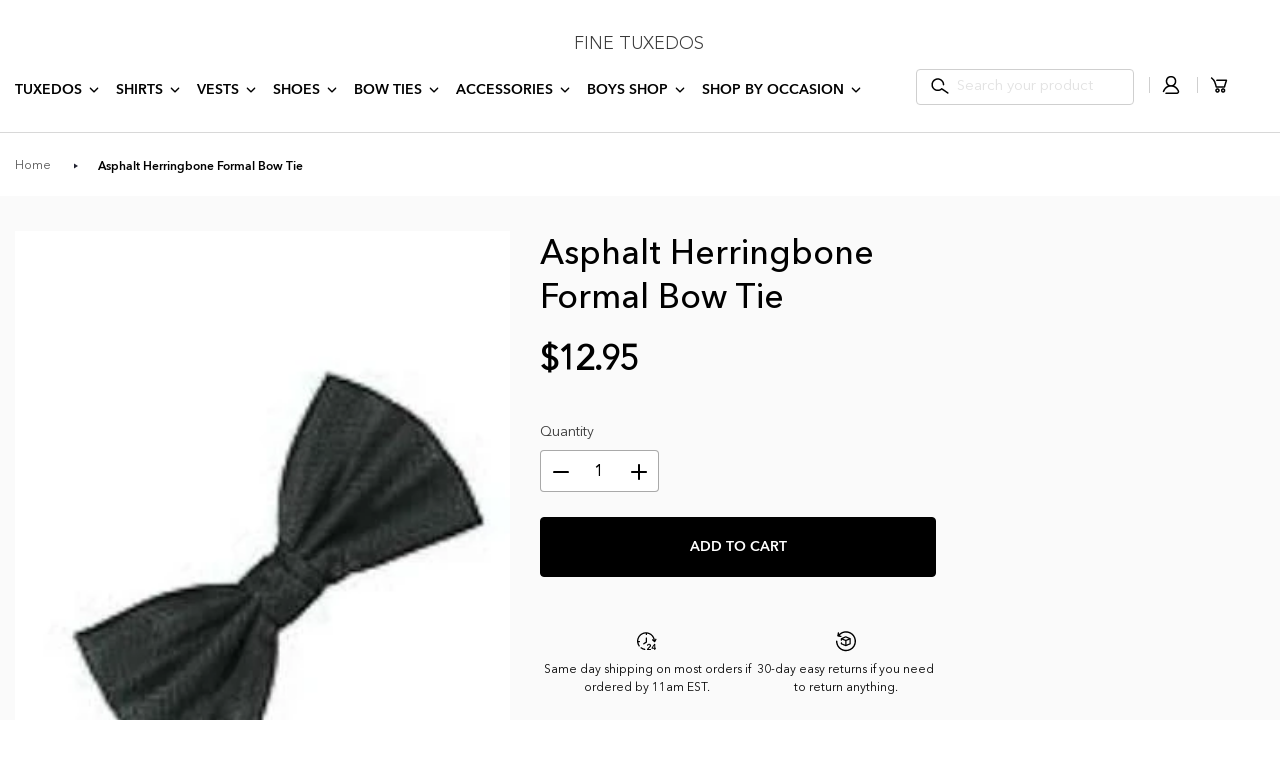

--- FILE ---
content_type: text/html; charset=utf-8
request_url: https://www.finetuxedos.com/products/asphalt-herringbone-pre-tied-bow-tie
body_size: 53045
content:
<!doctype html>
<html class="no-js" lang="en">
<head>

<!-- Google Tag Manager -->
<script>(function(w,d,s,l,i){w[l]=w[l]||[];w[l].push({'gtm.start':
new Date().getTime(),event:'gtm.js'});var f=d.getElementsByTagName(s)[0],
j=d.createElement(s),dl=l!='dataLayer'?'&l='+l:'';j.async=true;j.src=
'https://www.googletagmanager.com/gtm.js?id='+i+dl;f.parentNode.insertBefore(j,f);
})(window,document,'script','dataLayer','GTM-KBHWNFFF');</script>
<!-- End Google Tag Manager -->
  
  <meta charset="utf-8">
  <!--@@@ remove the content="IE=edge,chrome=1"-->
  <meta http-equiv="X-UA-Compatible" content="IE=edge">
  <meta name="viewport" content="width=device-width,initial-scale=1">
  <meta name="theme-color" content="#3a3a3a">

  <link rel="preconnect" href="https://cdn.shopify.com" crossorigin>
  <link rel="preconnect" href="https://fonts.shopifycdn.com" crossorigin>
  <link rel="preconnect" href="https://monorail-edge.shopifysvc.com">
  <script src="//www.finetuxedos.com/cdn/shop/t/55/assets/jquery-min.js?v=133494139889153862371750949882"></script>
  
  <script src="//www.finetuxedos.com/cdn/shop/t/55/assets/slick-carousel.js?v=58134174594824474601750949882"></script>
    <!--@@@ remove the script from as-->
  <link rel="preload" href="//www.finetuxedos.com/cdn/shop/t/55/assets/theme.js?v=152539628678864924021750949882">  
  <link rel="preload" href="//www.finetuxedos.com/cdn/shop/t/55/assets/lazysizes.js?v=63098554868324070131750949882">
  <script src="//www.finetuxedos.com/cdn/shop/t/55/assets/custom_gwl.js?v=155267291033394418851750949882"></script><link rel="canonical" href="https://www.finetuxedos.com/products/asphalt-herringbone-pre-tied-bow-tie"><link rel="shortcut icon" href="//www.finetuxedos.com/cdn/shop/files/favicon_32x32.png?v=1673849143" type="image/png"><title>Asphalt Tuxedo Bow Tie | Herringbone Fabric | ON SALE NOW!
&ndash; Fine Tuxedos</title><meta name="description" content="GORGEOUS Asphalt Herringbone Pre-Tied Formal Bow Tie from the Christoforo Cardi Collection. Adjustable for Easy Sizing. CURRENTLY ON SALE... Shop Now &amp; SAVE!!"><!-- /snippets/social-meta-tags.liquid -->


<meta property="og:site_name" content="Fine Tuxedos">
<meta property="og:url" content="https://www.finetuxedos.com/products/asphalt-herringbone-pre-tied-bow-tie">
<meta property="og:title" content="Asphalt Tuxedo Bow Tie | Herringbone Fabric | ON SALE NOW!">
<meta property="og:type" content="product">
<meta property="og:description" content="GORGEOUS Asphalt Herringbone Pre-Tied Formal Bow Tie from the Christoforo Cardi Collection. Adjustable for Easy Sizing. CURRENTLY ON SALE... Shop Now &amp; SAVE!!"><meta property="og:image" content="http://www.finetuxedos.com/cdn/shop/products/herringbone-asphalt-bowtie_jpg.png?v=1674701196">
  <meta property="og:image:secure_url" content="https://www.finetuxedos.com/cdn/shop/products/herringbone-asphalt-bowtie_jpg.png?v=1674701196">
  <meta property="og:image:width" content="275">
  <meta property="og:image:height" content="366">
  <meta property="og:price:amount" content="12.95">
  <meta property="og:price:currency" content="USD">



<meta name="twitter:card" content="summary_large_image">
<meta name="twitter:title" content="Asphalt Tuxedo Bow Tie | Herringbone Fabric | ON SALE NOW!">
<meta name="twitter:description" content="GORGEOUS Asphalt Herringbone Pre-Tied Formal Bow Tie from the Christoforo Cardi Collection. Adjustable for Easy Sizing. CURRENTLY ON SALE... Shop Now &amp; SAVE!!">

  
<style data-shopify>
:root {
    --color-text: #3a3a3a;
    --color-text-rgb: 58, 58, 58;
    --color-body-text: #333232;
    --color-sale-text: #EA0606;
    --color-small-button-text-border: #3a3a3a;
    --color-text-field: #ffffff;
    --color-text-field-text: #000000;
    --color-text-field-text-rgb: 0, 0, 0;

    --color-btn-primary: #3a3a3a;
    --color-btn-primary-darker: #212121;
    --color-btn-primary-text: #ffffff;

    --color-blankstate: rgba(51, 50, 50, 0.35);
    --color-blankstate-border: rgba(51, 50, 50, 0.2);
    --color-blankstate-background: rgba(51, 50, 50, 0.1);

    --color-text-focus:#606060;
    --color-overlay-text-focus:#e6e6e6;
    --color-btn-primary-focus:#606060;
    --color-btn-social-focus:#d2d2d2;
    --color-small-button-text-border-focus:#606060;
    --predictive-search-focus:#ededed;

    --color-body: #fafafa;
    --color-bg: #fafafa;
    --color-bg-rgb: 250, 250, 250;
    --color-bg-alt: rgba(51, 50, 50, 0.05);
    --color-bg-currency-selector: rgba(51, 50, 50, 0.2);

    --color-overlay-title-text: #ffffff;
    --color-image-overlay: #685858;
    --color-image-overlay-rgb: 104, 88, 88;--opacity-image-overlay: 0.4;--hover-overlay-opacity: 0.8;

    --color-border: #ebebeb;
    --color-border-form: #cccccc;
    --color-border-form-darker: #b3b3b3;

    --svg-select-icon: url(//www.finetuxedos.com/cdn/shop/t/55/assets/ico-select.svg?v=29003672709104678581750949882);
    --slick-img-url: url(//www.finetuxedos.com/cdn/shop/t/55/assets/ajax-loader.gif?v=41356863302472015721750949882);

    --font-weight-body--bold: 700;
    --font-weight-body--bolder: 700;

    --font-stack-header: Helvetica, Arial, sans-serif;
    --font-style-header: normal;
    --font-weight-header: 700;

    --font-stack-body: Helvetica, Arial, sans-serif;
    --font-style-body: normal;
    --font-weight-body: 400;

    --font-size-header: 26;

    --font-size-base: 15;

    --font-h1-desktop: 35;
    --font-h1-mobile: 32;
    --font-h2-desktop: 20;
    --font-h2-mobile: 18;
    --font-h3-mobile: 20;
    --font-h4-desktop: 17;
    --font-h4-mobile: 15;
    --font-h5-desktop: 15;
    --font-h5-mobile: 13;
    --font-h6-desktop: 14;
    --font-h6-mobile: 12;

    --font-mega-title-large-desktop: 65;

    --font-rich-text-large: 17;
    --font-rich-text-small: 13;

    
--color-video-bg: #ededed;

    
    --global-color-image-loader-primary: rgba(58, 58, 58, 0.06);
    --global-color-image-loader-secondary: rgba(58, 58, 58, 0.12);
  }
</style>


  <style>*,::after,::before{box-sizing:border-box}body{margin:0}body,html{background-color:var(--color-body)}body,button{font-size:calc(var(--font-size-base) * 1px);font-family:var(--font-stack-body);font-style:var(--font-style-body);font-weight:var(--font-weight-body);color:var(--color-text);line-height:1.5}body,button{-webkit-font-smoothing:antialiased;-webkit-text-size-adjust:100%}.border-bottom{border-bottom:1px solid var(--color-border)}.btn--link{background-color:transparent;border:0;margin:0;color:var(--color-text);text-align:left}.text-right{text-align:right}.icon{display:inline-block;width:20px;height:20px;vertical-align:middle;fill:currentColor}.icon__fallback-text,.visually-hidden{position:absolute!important;overflow:hidden;clip:rect(0 0 0 0);height:1px;width:1px;margin:-1px;padding:0;border:0}svg.icon:not(.icon--full-color) circle,svg.icon:not(.icon--full-color) ellipse,svg.icon:not(.icon--full-color) g,svg.icon:not(.icon--full-color) line,svg.icon:not(.icon--full-color) path,svg.icon:not(.icon--full-color) polygon,svg.icon:not(.icon--full-color) polyline,svg.icon:not(.icon--full-color) rect,symbol.icon:not(.icon--full-color) circle,symbol.icon:not(.icon--full-color) ellipse,symbol.icon:not(.icon--full-color) g,symbol.icon:not(.icon--full-color) line,symbol.icon:not(.icon--full-color) path,symbol.icon:not(.icon--full-color) polygon,symbol.icon:not(.icon--full-color) polyline,symbol.icon:not(.icon--full-color) rect{fill:inherit;stroke:inherit}li{list-style:none}.list--inline{padding:0;margin:0}.list--inline>li{display:inline-block;margin-bottom:0;vertical-align:middle}a{color:var(--color-text);text-decoration:none}.h1,.h2,h1,h2{margin:0 0 17.5px;font-family:var(--font-stack-header);font-style:var(--font-style-header);font-weight:var(--font-weight-header);line-height:1.2;overflow-wrap:break-word;word-wrap:break-word}.h1 a,.h2 a,h1 a,h2 a{color:inherit;text-decoration:none;font-weight:inherit}.h1,h1{font-size:calc(((var(--font-h1-desktop))/ (var(--font-size-base))) * 1em);text-transform:none;letter-spacing:0}@media only screen and (max-width:749px){.h1,h1{font-size:calc(((var(--font-h1-mobile))/ (var(--font-size-base))) * 1em)}}.h2,h2{font-size:calc(((var(--font-h2-desktop))/ (var(--font-size-base))) * 1em);text-transform:uppercase;letter-spacing:.1em}@media only screen and (max-width:749px){.h2,h2{font-size:calc(((var(--font-h2-mobile))/ (var(--font-size-base))) * 1em)}}p{color:var(--color-body-text);margin:0 0 19.44444px}@media only screen and (max-width:749px){p{font-size:calc(((var(--font-size-base) - 1)/ (var(--font-size-base))) * 1em)}}p:last-child{margin-bottom:0}@media only screen and (max-width:749px){.small--hide{display:none!important}}.grid{list-style:none;margin:0;padding:0;margin-left:-30px}.grid::after{content:'';display:table;clear:both}@media only screen and (max-width:749px){.grid{margin-left:-22px}}.grid::after{content:'';display:table;clear:both}.grid--no-gutters{margin-left:0}.grid--no-gutters .grid__item{padding-left:0}.grid--table{display:table;table-layout:fixed;width:100%}.grid--table>.grid__item{float:none;display:table-cell;vertical-align:middle}.grid__item{float:left;padding-left:30px;width:100%}@media only screen and (max-width:749px){.grid__item{padding-left:22px}}.grid__item[class*="--push"]{position:relative}@media only screen and (min-width:750px){.medium-up--one-quarter{width:25%}.medium-up--push-one-third{width:33.33%}.medium-up--one-half{width:50%}.medium-up--push-one-third{left:33.33%;position:relative}}.site-header{position:relative;background-color:var(--color-body)}@media only screen and (max-width:749px){.site-header{border-bottom:1px solid var(--color-border)}}@media only screen and (min-width:750px){.site-header{padding:0 55px}.site-header.logo--center{padding-top:30px}}.site-header__logo{margin:15px 0}.logo-align--center .site-header__logo{text-align:center;margin:0 auto}@media only screen and (max-width:749px){.logo-align--center .site-header__logo{text-align:left;margin:15px 0}}@media only screen and (max-width:749px){.site-header__logo{padding-left:22px;text-align:left}.site-header__logo img{margin:0}}.site-header__logo-link{display:inline-block;word-break:break-word}@media only screen and (min-width:750px){.logo-align--center .site-header__logo-link{margin:0 auto}}.site-header__logo-image{display:block}@media only screen and (min-width:750px){.site-header__logo-image{margin:0 auto}}.site-header__logo-image img{width:100%}.site-header__logo-image--centered img{margin:0 auto}.site-header__logo img{display:block}.site-header__icons{position:relative;white-space:nowrap}@media only screen and (max-width:749px){.site-header__icons{width:auto;padding-right:13px}.site-header__icons .btn--link,.site-header__icons .site-header__cart{font-size:calc(((var(--font-size-base))/ (var(--font-size-base))) * 1em)}}.site-header__icons-wrapper{position:relative;display:-webkit-flex;display:-ms-flexbox;display:flex;width:100%;-ms-flex-align:center;-webkit-align-items:center;-moz-align-items:center;-ms-align-items:center;-o-align-items:center;align-items:center;-webkit-justify-content:flex-end;-ms-justify-content:flex-end;justify-content:flex-end}.site-header__account,.site-header__cart,.site-header__search{position:relative}.site-header__search.site-header__icon{display:none}@media only screen and (min-width:1400px){.site-header__search.site-header__icon{display:block}}.site-header__search-toggle{display:block}@media only screen and (min-width:750px){.site-header__account,.site-header__cart{padding:10px 11px}}.site-header__cart-title,.site-header__search-title{position:absolute!important;overflow:hidden;clip:rect(0 0 0 0);height:1px;width:1px;margin:-1px;padding:0;border:0;display:block;vertical-align:middle}.site-header__cart-title{margin-right:3px}.site-header__cart-count{display:flex;align-items:center;justify-content:center;position:absolute;right:.4rem;top:.2rem;font-weight:700;background-color:var(--color-btn-primary);color:var(--color-btn-primary-text);border-radius:50%;min-width:1em;height:1em}.site-header__cart-count span{font-family:HelveticaNeue,"Helvetica Neue",Helvetica,Arial,sans-serif;font-size:calc(11em / 16);line-height:1}@media only screen and (max-width:749px){.site-header__cart-count{top:calc(7em / 16);right:0;border-radius:50%;min-width:calc(19em / 16);height:calc(19em / 16)}}@media only screen and (max-width:749px){.site-header__cart-count span{padding:.25em calc(6em / 16);font-size:12px}}.site-header__menu{display:none}@media only screen and (max-width:749px){.site-header__icon{display:inline-block;vertical-align:middle;padding:10px 11px;margin:0}}@media only screen and (min-width:750px){.site-header__icon .icon-search{margin-right:3px}}.announcement-bar{z-index:10;position:relative;text-align:center;border-bottom:1px solid transparent;padding:2px}.announcement-bar__link{display:block}.announcement-bar__message{display:block;padding:11px 22px;font-size:calc(((16)/ (var(--font-size-base))) * 1em);font-weight:var(--font-weight-header)}@media only screen and (min-width:750px){.announcement-bar__message{padding-left:55px;padding-right:55px}}.site-nav{position:relative;padding:0;text-align:center;margin:25px 0}.site-nav a{padding:3px 10px}.site-nav__link{display:block;white-space:nowrap}.site-nav--centered .site-nav__link{padding-top:0}.site-nav__link .icon-chevron-down{width:calc(8em / 16);height:calc(8em / 16);margin-left:.5rem}.site-nav__label{border-bottom:1px solid transparent}.site-nav__link--active .site-nav__label{border-bottom-color:var(--color-text)}.site-nav__link--button{border:none;background-color:transparent;padding:3px 10px}.site-header__mobile-nav{z-index:11;position:relative;background-color:var(--color-body)}@media only screen and (max-width:749px){.site-header__mobile-nav{display:-webkit-flex;display:-ms-flexbox;display:flex;width:100%;-ms-flex-align:center;-webkit-align-items:center;-moz-align-items:center;-ms-align-items:center;-o-align-items:center;align-items:center}}.mobile-nav--open .icon-close{display:none}.main-content{opacity:0}.main-content .shopify-section{display:none}.main-content .shopify-section:first-child{display:inherit}.critical-hidden{display:none}</style>

   <link rel="stylesheet" href="//www.finetuxedos.com/cdn/shop/t/55/assets/theme.css?v=70359135893078003191750949882" type="text/css">
  <link rel="stylesheet" href="//www.finetuxedos.com/cdn/shop/t/55/assets/custom_gwl.css?v=82545068029733568671751081520" type="text/css">
  
  <link href="//www.finetuxedos.com/cdn/shop/t/55/assets/swatch.css?v=123222978858731818471750949882" rel="stylesheet" type="text/css" media="all" />
  <script src="//www.finetuxedos.com/cdn/shop/t/55/assets/custom_common.js?v=135734334244763171891750949882"></script>
  <style>
    
    
    
    
    
    
  </style>

  <script>
    var theme = {
      breakpoints: {
        medium: 750,
        large: 990,
        widescreen: 1400
      },
      strings: {
        addToCart: "Add to cart",
        soldOut: "Sold out",
        unavailable: "Unavailable",
        regularPrice: "Regular price",
        salePrice: "Sale price",
        sale: "Sale",
        fromLowestPrice: "from [price]",
        vendor: "Vendor",
        showMore: "Show More",
        showLess: "Show Less",
        searchFor: "Search for",
        addressError: "Error looking up that address",
        addressNoResults: "No results for that address",
        addressQueryLimit: "You have exceeded the Google API usage limit. Consider upgrading to a \u003ca href=\"https:\/\/developers.google.com\/maps\/premium\/usage-limits\"\u003ePremium Plan\u003c\/a\u003e.",
        authError: "There was a problem authenticating your Google Maps account.",
        newWindow: "Opens in a new window.",
        external: "Opens external website.",
        newWindowExternal: "Opens external website in a new window.",
        removeLabel: "Remove [product]",
        update: "Update",
        quantity: "Quantity",
        discountedTotal: "Discounted total",
        regularTotal: "Regular total",
        priceColumn: "See Price column for discount details.",
        quantityMinimumMessage: "Quantity must be 1 or more",
        cartError: "There was an error while updating your cart. Please try again.",
        removedItemMessage: "Removed \u003cspan class=\"cart__removed-product-details\"\u003e([quantity]) [link]\u003c\/span\u003e from your cart.",
        unitPrice: "Unit price",
        unitPriceSeparator: "per",
        oneCartCount: "1 item",
        otherCartCount: "[count] items",
        quantityLabel: "Quantity: [count]",
        products: "Products",
        loading: "Loading",
        number_of_results: "[result_number] of [results_count]",
        number_of_results_found: "[results_count] results found",
        one_result_found: "1 result found"
      },
      moneyFormat: "${{amount}}",
      moneyFormatWithCurrency: "${{amount}} USD",
      settings: {
        predictiveSearchEnabled: false,
        predictiveSearchShowPrice: false,
        predictiveSearchShowVendor: false
      },
      stylesheet: "//www.finetuxedos.com/cdn/shop/t/55/assets/theme.css?v=70359135893078003191750949882"
    };document.documentElement.className = document.documentElement.className.replace('no-js', 'js');
  </script><script src="//www.finetuxedos.com/cdn/shop/t/55/assets/theme.js?v=152539628678864924021750949882" defer="defer"></script>
 
  <script src="//www.finetuxedos.com/cdn/shop/t/55/assets/lazysizes.js?v=63098554868324070131750949882" async="async"></script>
 
<!--@@@ remove the type="text/javascript"-->
  <script>
    if (window.MSInputMethodContext && document.documentMode) {
      var scripts = document.getElementsByTagName('script')[0];
      var polyfill = document.createElement("script");
      polyfill.defer = true;
      polyfill.src = "//www.finetuxedos.com/cdn/shop/t/55/assets/ie11CustomProperties.min.js?v=146208399201472936201750949882";

      scripts.parentNode.insertBefore(polyfill, scripts);
    }
  </script>

  <script>window.performance && window.performance.mark && window.performance.mark('shopify.content_for_header.start');</script><meta id="shopify-digital-wallet" name="shopify-digital-wallet" content="/13774587/digital_wallets/dialog">
<meta name="shopify-checkout-api-token" content="fcfd3ccbdeef1b4849d2ff24a24c3ab6">
<meta id="in-context-paypal-metadata" data-shop-id="13774587" data-venmo-supported="true" data-environment="production" data-locale="en_US" data-paypal-v4="true" data-currency="USD">
<link rel="alternate" type="application/json+oembed" href="https://www.finetuxedos.com/products/asphalt-herringbone-pre-tied-bow-tie.oembed">
<script async="async" src="/checkouts/internal/preloads.js?locale=en-US"></script>
<link rel="preconnect" href="https://shop.app" crossorigin="anonymous">
<script async="async" src="https://shop.app/checkouts/internal/preloads.js?locale=en-US&shop_id=13774587" crossorigin="anonymous"></script>
<script id="shopify-features" type="application/json">{"accessToken":"fcfd3ccbdeef1b4849d2ff24a24c3ab6","betas":["rich-media-storefront-analytics"],"domain":"www.finetuxedos.com","predictiveSearch":true,"shopId":13774587,"locale":"en"}</script>
<script>var Shopify = Shopify || {};
Shopify.shop = "fine-tuxedos.myshopify.com";
Shopify.locale = "en";
Shopify.currency = {"active":"USD","rate":"1.0"};
Shopify.country = "US";
Shopify.theme = {"name":"IN PROGRESS | Finetuxedos [Sep RK 17-01-2023...","id":134111723633,"schema_name":"Debut","schema_version":"17.13.0","theme_store_id":null,"role":"main"};
Shopify.theme.handle = "null";
Shopify.theme.style = {"id":null,"handle":null};
Shopify.cdnHost = "www.finetuxedos.com/cdn";
Shopify.routes = Shopify.routes || {};
Shopify.routes.root = "/";</script>
<script type="module">!function(o){(o.Shopify=o.Shopify||{}).modules=!0}(window);</script>
<script>!function(o){function n(){var o=[];function n(){o.push(Array.prototype.slice.apply(arguments))}return n.q=o,n}var t=o.Shopify=o.Shopify||{};t.loadFeatures=n(),t.autoloadFeatures=n()}(window);</script>
<script>
  window.ShopifyPay = window.ShopifyPay || {};
  window.ShopifyPay.apiHost = "shop.app\/pay";
  window.ShopifyPay.redirectState = null;
</script>
<script id="shop-js-analytics" type="application/json">{"pageType":"product"}</script>
<script defer="defer" async type="module" src="//www.finetuxedos.com/cdn/shopifycloud/shop-js/modules/v2/client.init-shop-cart-sync_C5BV16lS.en.esm.js"></script>
<script defer="defer" async type="module" src="//www.finetuxedos.com/cdn/shopifycloud/shop-js/modules/v2/chunk.common_CygWptCX.esm.js"></script>
<script type="module">
  await import("//www.finetuxedos.com/cdn/shopifycloud/shop-js/modules/v2/client.init-shop-cart-sync_C5BV16lS.en.esm.js");
await import("//www.finetuxedos.com/cdn/shopifycloud/shop-js/modules/v2/chunk.common_CygWptCX.esm.js");

  window.Shopify.SignInWithShop?.initShopCartSync?.({"fedCMEnabled":true,"windoidEnabled":true});

</script>
<script>
  window.Shopify = window.Shopify || {};
  if (!window.Shopify.featureAssets) window.Shopify.featureAssets = {};
  window.Shopify.featureAssets['shop-js'] = {"shop-cart-sync":["modules/v2/client.shop-cart-sync_ZFArdW7E.en.esm.js","modules/v2/chunk.common_CygWptCX.esm.js"],"init-fed-cm":["modules/v2/client.init-fed-cm_CmiC4vf6.en.esm.js","modules/v2/chunk.common_CygWptCX.esm.js"],"shop-button":["modules/v2/client.shop-button_tlx5R9nI.en.esm.js","modules/v2/chunk.common_CygWptCX.esm.js"],"shop-cash-offers":["modules/v2/client.shop-cash-offers_DOA2yAJr.en.esm.js","modules/v2/chunk.common_CygWptCX.esm.js","modules/v2/chunk.modal_D71HUcav.esm.js"],"init-windoid":["modules/v2/client.init-windoid_sURxWdc1.en.esm.js","modules/v2/chunk.common_CygWptCX.esm.js"],"shop-toast-manager":["modules/v2/client.shop-toast-manager_ClPi3nE9.en.esm.js","modules/v2/chunk.common_CygWptCX.esm.js"],"init-shop-email-lookup-coordinator":["modules/v2/client.init-shop-email-lookup-coordinator_B8hsDcYM.en.esm.js","modules/v2/chunk.common_CygWptCX.esm.js"],"init-shop-cart-sync":["modules/v2/client.init-shop-cart-sync_C5BV16lS.en.esm.js","modules/v2/chunk.common_CygWptCX.esm.js"],"avatar":["modules/v2/client.avatar_BTnouDA3.en.esm.js"],"pay-button":["modules/v2/client.pay-button_FdsNuTd3.en.esm.js","modules/v2/chunk.common_CygWptCX.esm.js"],"init-customer-accounts":["modules/v2/client.init-customer-accounts_DxDtT_ad.en.esm.js","modules/v2/client.shop-login-button_C5VAVYt1.en.esm.js","modules/v2/chunk.common_CygWptCX.esm.js","modules/v2/chunk.modal_D71HUcav.esm.js"],"init-shop-for-new-customer-accounts":["modules/v2/client.init-shop-for-new-customer-accounts_ChsxoAhi.en.esm.js","modules/v2/client.shop-login-button_C5VAVYt1.en.esm.js","modules/v2/chunk.common_CygWptCX.esm.js","modules/v2/chunk.modal_D71HUcav.esm.js"],"shop-login-button":["modules/v2/client.shop-login-button_C5VAVYt1.en.esm.js","modules/v2/chunk.common_CygWptCX.esm.js","modules/v2/chunk.modal_D71HUcav.esm.js"],"init-customer-accounts-sign-up":["modules/v2/client.init-customer-accounts-sign-up_CPSyQ0Tj.en.esm.js","modules/v2/client.shop-login-button_C5VAVYt1.en.esm.js","modules/v2/chunk.common_CygWptCX.esm.js","modules/v2/chunk.modal_D71HUcav.esm.js"],"shop-follow-button":["modules/v2/client.shop-follow-button_Cva4Ekp9.en.esm.js","modules/v2/chunk.common_CygWptCX.esm.js","modules/v2/chunk.modal_D71HUcav.esm.js"],"checkout-modal":["modules/v2/client.checkout-modal_BPM8l0SH.en.esm.js","modules/v2/chunk.common_CygWptCX.esm.js","modules/v2/chunk.modal_D71HUcav.esm.js"],"lead-capture":["modules/v2/client.lead-capture_Bi8yE_yS.en.esm.js","modules/v2/chunk.common_CygWptCX.esm.js","modules/v2/chunk.modal_D71HUcav.esm.js"],"shop-login":["modules/v2/client.shop-login_D6lNrXab.en.esm.js","modules/v2/chunk.common_CygWptCX.esm.js","modules/v2/chunk.modal_D71HUcav.esm.js"],"payment-terms":["modules/v2/client.payment-terms_CZxnsJam.en.esm.js","modules/v2/chunk.common_CygWptCX.esm.js","modules/v2/chunk.modal_D71HUcav.esm.js"]};
</script>
<script>(function() {
  var isLoaded = false;
  function asyncLoad() {
    if (isLoaded) return;
    isLoaded = true;
    var urls = ["https:\/\/cdn.shopify.com\/s\/files\/1\/1377\/4587\/t\/44\/assets\/globo.filter.init.js?shop=fine-tuxedos.myshopify.com","https:\/\/assets.smartwishlist.webmarked.net\/static\/v6\/smartwishlist.js?shop=fine-tuxedos.myshopify.com","https:\/\/cdn.shopify.com\/s\/files\/1\/1377\/4587\/t\/11\/assets\/sca-qv-scripts-noconfig.js?v=1627980309\u0026shop=fine-tuxedos.myshopify.com","https:\/\/cdn.vstar.app\/static\/js\/thankyou.js?shop=fine-tuxedos.myshopify.com"];
    for (var i = 0; i < urls.length; i++) {
      var s = document.createElement('script');
      s.type = 'text/javascript';
      s.async = true;
      s.src = urls[i];
      var x = document.getElementsByTagName('script')[0];
      x.parentNode.insertBefore(s, x);
    }
  };
  if(window.attachEvent) {
    window.attachEvent('onload', asyncLoad);
  } else {
    window.addEventListener('load', asyncLoad, false);
  }
})();</script>
<script id="__st">var __st={"a":13774587,"offset":-18000,"reqid":"67dbad4c-47d0-45d0-9817-5ad47cc0bbe0-1768728524","pageurl":"www.finetuxedos.com\/products\/asphalt-herringbone-pre-tied-bow-tie","u":"0f83035b6679","p":"product","rtyp":"product","rid":8618388813};</script>
<script>window.ShopifyPaypalV4VisibilityTracking = true;</script>
<script id="captcha-bootstrap">!function(){'use strict';const t='contact',e='account',n='new_comment',o=[[t,t],['blogs',n],['comments',n],[t,'customer']],c=[[e,'customer_login'],[e,'guest_login'],[e,'recover_customer_password'],[e,'create_customer']],r=t=>t.map((([t,e])=>`form[action*='/${t}']:not([data-nocaptcha='true']) input[name='form_type'][value='${e}']`)).join(','),a=t=>()=>t?[...document.querySelectorAll(t)].map((t=>t.form)):[];function s(){const t=[...o],e=r(t);return a(e)}const i='password',u='form_key',d=['recaptcha-v3-token','g-recaptcha-response','h-captcha-response',i],f=()=>{try{return window.sessionStorage}catch{return}},m='__shopify_v',_=t=>t.elements[u];function p(t,e,n=!1){try{const o=window.sessionStorage,c=JSON.parse(o.getItem(e)),{data:r}=function(t){const{data:e,action:n}=t;return t[m]||n?{data:e,action:n}:{data:t,action:n}}(c);for(const[e,n]of Object.entries(r))t.elements[e]&&(t.elements[e].value=n);n&&o.removeItem(e)}catch(o){console.error('form repopulation failed',{error:o})}}const l='form_type',E='cptcha';function T(t){t.dataset[E]=!0}const w=window,h=w.document,L='Shopify',v='ce_forms',y='captcha';let A=!1;((t,e)=>{const n=(g='f06e6c50-85a8-45c8-87d0-21a2b65856fe',I='https://cdn.shopify.com/shopifycloud/storefront-forms-hcaptcha/ce_storefront_forms_captcha_hcaptcha.v1.5.2.iife.js',D={infoText:'Protected by hCaptcha',privacyText:'Privacy',termsText:'Terms'},(t,e,n)=>{const o=w[L][v],c=o.bindForm;if(c)return c(t,g,e,D).then(n);var r;o.q.push([[t,g,e,D],n]),r=I,A||(h.body.append(Object.assign(h.createElement('script'),{id:'captcha-provider',async:!0,src:r})),A=!0)});var g,I,D;w[L]=w[L]||{},w[L][v]=w[L][v]||{},w[L][v].q=[],w[L][y]=w[L][y]||{},w[L][y].protect=function(t,e){n(t,void 0,e),T(t)},Object.freeze(w[L][y]),function(t,e,n,w,h,L){const[v,y,A,g]=function(t,e,n){const i=e?o:[],u=t?c:[],d=[...i,...u],f=r(d),m=r(i),_=r(d.filter((([t,e])=>n.includes(e))));return[a(f),a(m),a(_),s()]}(w,h,L),I=t=>{const e=t.target;return e instanceof HTMLFormElement?e:e&&e.form},D=t=>v().includes(t);t.addEventListener('submit',(t=>{const e=I(t);if(!e)return;const n=D(e)&&!e.dataset.hcaptchaBound&&!e.dataset.recaptchaBound,o=_(e),c=g().includes(e)&&(!o||!o.value);(n||c)&&t.preventDefault(),c&&!n&&(function(t){try{if(!f())return;!function(t){const e=f();if(!e)return;const n=_(t);if(!n)return;const o=n.value;o&&e.removeItem(o)}(t);const e=Array.from(Array(32),(()=>Math.random().toString(36)[2])).join('');!function(t,e){_(t)||t.append(Object.assign(document.createElement('input'),{type:'hidden',name:u})),t.elements[u].value=e}(t,e),function(t,e){const n=f();if(!n)return;const o=[...t.querySelectorAll(`input[type='${i}']`)].map((({name:t})=>t)),c=[...d,...o],r={};for(const[a,s]of new FormData(t).entries())c.includes(a)||(r[a]=s);n.setItem(e,JSON.stringify({[m]:1,action:t.action,data:r}))}(t,e)}catch(e){console.error('failed to persist form',e)}}(e),e.submit())}));const S=(t,e)=>{t&&!t.dataset[E]&&(n(t,e.some((e=>e===t))),T(t))};for(const o of['focusin','change'])t.addEventListener(o,(t=>{const e=I(t);D(e)&&S(e,y())}));const B=e.get('form_key'),M=e.get(l),P=B&&M;t.addEventListener('DOMContentLoaded',(()=>{const t=y();if(P)for(const e of t)e.elements[l].value===M&&p(e,B);[...new Set([...A(),...v().filter((t=>'true'===t.dataset.shopifyCaptcha))])].forEach((e=>S(e,t)))}))}(h,new URLSearchParams(w.location.search),n,t,e,['guest_login'])})(!0,!0)}();</script>
<script integrity="sha256-4kQ18oKyAcykRKYeNunJcIwy7WH5gtpwJnB7kiuLZ1E=" data-source-attribution="shopify.loadfeatures" defer="defer" src="//www.finetuxedos.com/cdn/shopifycloud/storefront/assets/storefront/load_feature-a0a9edcb.js" crossorigin="anonymous"></script>
<script crossorigin="anonymous" defer="defer" src="//www.finetuxedos.com/cdn/shopifycloud/storefront/assets/shopify_pay/storefront-65b4c6d7.js?v=20250812"></script>
<script data-source-attribution="shopify.dynamic_checkout.dynamic.init">var Shopify=Shopify||{};Shopify.PaymentButton=Shopify.PaymentButton||{isStorefrontPortableWallets:!0,init:function(){window.Shopify.PaymentButton.init=function(){};var t=document.createElement("script");t.src="https://www.finetuxedos.com/cdn/shopifycloud/portable-wallets/latest/portable-wallets.en.js",t.type="module",document.head.appendChild(t)}};
</script>
<script data-source-attribution="shopify.dynamic_checkout.buyer_consent">
  function portableWalletsHideBuyerConsent(e){var t=document.getElementById("shopify-buyer-consent"),n=document.getElementById("shopify-subscription-policy-button");t&&n&&(t.classList.add("hidden"),t.setAttribute("aria-hidden","true"),n.removeEventListener("click",e))}function portableWalletsShowBuyerConsent(e){var t=document.getElementById("shopify-buyer-consent"),n=document.getElementById("shopify-subscription-policy-button");t&&n&&(t.classList.remove("hidden"),t.removeAttribute("aria-hidden"),n.addEventListener("click",e))}window.Shopify?.PaymentButton&&(window.Shopify.PaymentButton.hideBuyerConsent=portableWalletsHideBuyerConsent,window.Shopify.PaymentButton.showBuyerConsent=portableWalletsShowBuyerConsent);
</script>
<script data-source-attribution="shopify.dynamic_checkout.cart.bootstrap">document.addEventListener("DOMContentLoaded",(function(){function t(){return document.querySelector("shopify-accelerated-checkout-cart, shopify-accelerated-checkout")}if(t())Shopify.PaymentButton.init();else{new MutationObserver((function(e,n){t()&&(Shopify.PaymentButton.init(),n.disconnect())})).observe(document.body,{childList:!0,subtree:!0})}}));
</script>
<link id="shopify-accelerated-checkout-styles" rel="stylesheet" media="screen" href="https://www.finetuxedos.com/cdn/shopifycloud/portable-wallets/latest/accelerated-checkout-backwards-compat.css" crossorigin="anonymous">
<style id="shopify-accelerated-checkout-cart">
        #shopify-buyer-consent {
  margin-top: 1em;
  display: inline-block;
  width: 100%;
}

#shopify-buyer-consent.hidden {
  display: none;
}

#shopify-subscription-policy-button {
  background: none;
  border: none;
  padding: 0;
  text-decoration: underline;
  font-size: inherit;
  cursor: pointer;
}

#shopify-subscription-policy-button::before {
  box-shadow: none;
}

      </style>

<script>window.performance && window.performance.mark && window.performance.mark('shopify.content_for_header.end');</script>
  

   <script src="https://cdn.younet.network/main.js"></script>

<meta name="google-site-verification" content="xnR9FWEhx_uWNJDsAdpY9W1r_uIbZWHRKhko4qRJhXM" />

<!-- BEGIN app block: shopify://apps/pandectes-gdpr/blocks/banner/58c0baa2-6cc1-480c-9ea6-38d6d559556a -->
  
    
      <!-- TCF is active, scripts are loaded above -->
      
        <script>
          if (!window.PandectesRulesSettings) {
            window.PandectesRulesSettings = {"store":{"id":13774587,"adminMode":false,"headless":false,"storefrontRootDomain":"","checkoutRootDomain":"","storefrontAccessToken":""},"banner":{"revokableTrigger":false,"cookiesBlockedByDefault":"7","hybridStrict":false,"isActive":true},"geolocation":{"auOnly":false,"brOnly":false,"caOnly":false,"chOnly":false,"euOnly":false,"jpOnly":false,"nzOnly":false,"quOnly":false,"thOnly":false,"zaOnly":false,"canadaOnly":false,"canadaLaw25":false,"canadaPipeda":false,"globalVisibility":true},"blocker":{"isActive":false,"googleConsentMode":{"isActive":true,"id":"GTM-KBHWNFFF","analyticsId":"G-X2K6XCSR5N, GT-NFXCRN6","onlyGtm":false,"adwordsId":"AW-1071261820","adStorageCategory":4,"analyticsStorageCategory":2,"functionalityStorageCategory":1,"personalizationStorageCategory":1,"securityStorageCategory":0,"customEvent":false,"redactData":false,"urlPassthrough":false,"dataLayerProperty":"dataLayer","waitForUpdate":500,"useNativeChannel":false,"debugMode":false},"facebookPixel":{"isActive":false,"id":"","ldu":false},"microsoft":{"isActive":false,"uetTags":""},"clarity":{"isActive":false,"id":""},"rakuten":{"isActive":false,"cmp":false,"ccpa":false},"gpcIsActive":true,"klaviyoIsActive":false,"defaultBlocked":7,"patterns":{"whiteList":[],"blackList":{"1":[],"2":[],"4":[],"8":[]},"iframesWhiteList":[],"iframesBlackList":{"1":[],"2":[],"4":[],"8":[]},"beaconsWhiteList":[],"beaconsBlackList":{"1":[],"2":[],"4":[],"8":[]}}}};
            const rulesScript = document.createElement('script');
            window.PandectesRulesSettings.auto = true;
            rulesScript.src = "https://cdn.shopify.com/extensions/019bd005-1071-7566-a990-dd9df4dd4365/gdpr-228/assets/pandectes-rules.js";
            const firstChild = document.head.firstChild;
            document.head.insertBefore(rulesScript, firstChild);
          }
        </script>
      
      <script>
        
          window.PandectesSettings = {"store":{"id":13774587,"plan":"plus","theme":"IN PROGRESS | Finetuxedos [Sep RK 17-01-2023...","primaryLocale":"en","adminMode":false,"headless":false,"storefrontRootDomain":"","checkoutRootDomain":"","storefrontAccessToken":""},"tsPublished":1757457209,"declaration":{"declDays":"","declName":"","declPath":"","declType":"","isActive":false,"showType":true,"declHours":"","declYears":"","declDomain":"","declMonths":"","declMinutes":"","declPurpose":"","declSeconds":"","declSession":"","showPurpose":false,"declProvider":"","showProvider":true,"declIntroText":"","declRetention":"","declFirstParty":"","declThirdParty":"","showDateGenerated":true},"language":{"unpublished":[],"languageMode":"Single","fallbackLanguage":"en","languageDetection":"locale","languagesSupported":[]},"texts":{"managed":{"headerText":{"en":"We respect your privacy"},"consentText":{"en":"This website uses cookies to ensure you get the best experience."},"linkText":{"en":"Learn more"},"imprintText":{"en":"Imprint"},"googleLinkText":{"en":"Google's Privacy Terms"},"allowButtonText":{"en":"Accept"},"denyButtonText":{"en":"Decline"},"dismissButtonText":{"en":"Ok"},"leaveSiteButtonText":{"en":"Leave this site"},"preferencesButtonText":{"en":"Preferences"},"cookiePolicyText":{"en":"Cookie policy"},"preferencesPopupTitleText":{"en":"Manage consent preferences"},"preferencesPopupIntroText":{"en":"We use cookies to optimize website functionality, analyze the performance, and provide personalized experience to you. Some cookies are essential to make the website operate and function correctly. Those cookies cannot be disabled. In this window you can manage your preference of cookies."},"preferencesPopupSaveButtonText":{"en":"Save preferences"},"preferencesPopupCloseButtonText":{"en":"Close"},"preferencesPopupAcceptAllButtonText":{"en":"Accept all"},"preferencesPopupRejectAllButtonText":{"en":"Reject all"},"cookiesDetailsText":{"en":"Cookies details"},"preferencesPopupAlwaysAllowedText":{"en":"Always allowed"},"accessSectionParagraphText":{"en":"You have the right to request access to your data at any time."},"accessSectionTitleText":{"en":"Data portability"},"accessSectionAccountInfoActionText":{"en":"Personal data"},"accessSectionDownloadReportActionText":{"en":"Request export"},"accessSectionGDPRRequestsActionText":{"en":"Data subject requests"},"accessSectionOrdersRecordsActionText":{"en":"Orders"},"rectificationSectionParagraphText":{"en":"You have the right to request your data to be updated whenever you think it is appropriate."},"rectificationSectionTitleText":{"en":"Data Rectification"},"rectificationCommentPlaceholder":{"en":"Describe what you want to be updated"},"rectificationCommentValidationError":{"en":"Comment is required"},"rectificationSectionEditAccountActionText":{"en":"Request an update"},"erasureSectionTitleText":{"en":"Right to be forgotten"},"erasureSectionParagraphText":{"en":"You have the right to ask all your data to be erased. After that, you will no longer be able to access your account."},"erasureSectionRequestDeletionActionText":{"en":"Request personal data deletion"},"consentDate":{"en":"Consent date"},"consentId":{"en":"Consent ID"},"consentSectionChangeConsentActionText":{"en":"Change consent preference"},"consentSectionConsentedText":{"en":"You consented to the cookies policy of this website on"},"consentSectionNoConsentText":{"en":"You have not consented to the cookies policy of this website."},"consentSectionTitleText":{"en":"Your cookie consent"},"consentStatus":{"en":"Consent preference"},"confirmationFailureMessage":{"en":"Your request was not verified. Please try again and if problem persists, contact store owner for assistance"},"confirmationFailureTitle":{"en":"A problem occurred"},"confirmationSuccessMessage":{"en":"We will soon get back to you as to your request."},"confirmationSuccessTitle":{"en":"Your request is verified"},"guestsSupportEmailFailureMessage":{"en":"Your request was not submitted. Please try again and if problem persists, contact store owner for assistance."},"guestsSupportEmailFailureTitle":{"en":"A problem occurred"},"guestsSupportEmailPlaceholder":{"en":"E-mail address"},"guestsSupportEmailSuccessMessage":{"en":"If you are registered as a customer of this store, you will soon receive an email with instructions on how to proceed."},"guestsSupportEmailSuccessTitle":{"en":"Thank you for your request"},"guestsSupportEmailValidationError":{"en":"Email is not valid"},"guestsSupportInfoText":{"en":"Please login with your customer account to further proceed."},"submitButton":{"en":"Submit"},"submittingButton":{"en":"Submitting..."},"cancelButton":{"en":"Cancel"},"declIntroText":{"en":"We use cookies to optimize website functionality, analyze the performance, and provide personalized experience to you. Some cookies are essential to make the website operate and function correctly. Those cookies cannot be disabled. In this window you can manage your preference of cookies."},"declName":{"en":"Name"},"declPurpose":{"en":"Purpose"},"declType":{"en":"Type"},"declRetention":{"en":"Retention"},"declProvider":{"en":"Provider"},"declFirstParty":{"en":"First-party"},"declThirdParty":{"en":"Third-party"},"declSeconds":{"en":"seconds"},"declMinutes":{"en":"minutes"},"declHours":{"en":"hours"},"declDays":{"en":"days"},"declMonths":{"en":"months"},"declYears":{"en":"years"},"declSession":{"en":"Session"},"declDomain":{"en":"Domain"},"declPath":{"en":"Path"}},"categories":{"strictlyNecessaryCookiesTitleText":{"en":"Strictly necessary cookies"},"strictlyNecessaryCookiesDescriptionText":{"en":"These cookies are essential in order to enable you to move around the website and use its features, such as accessing secure areas of the website. The website cannot function properly without these cookies."},"functionalityCookiesTitleText":{"en":"Functional cookies"},"functionalityCookiesDescriptionText":{"en":"These cookies enable the site to provide enhanced functionality and personalisation. They may be set by us or by third party providers whose services we have added to our pages. If you do not allow these cookies then some or all of these services may not function properly."},"performanceCookiesTitleText":{"en":"Performance cookies"},"performanceCookiesDescriptionText":{"en":"These cookies enable us to monitor and improve the performance of our website. For example, they allow us to count visits, identify traffic sources and see which parts of the site are most popular."},"targetingCookiesTitleText":{"en":"Targeting cookies"},"targetingCookiesDescriptionText":{"en":"These cookies may be set through our site by our advertising partners. They may be used by those companies to build a profile of your interests and show you relevant adverts on other sites.    They do not store directly personal information, but are based on uniquely identifying your browser and internet device. If you do not allow these cookies, you will experience less targeted advertising."},"unclassifiedCookiesTitleText":{"en":"Unclassified cookies"},"unclassifiedCookiesDescriptionText":{"en":"Unclassified cookies are cookies that we are in the process of classifying, together with the providers of individual cookies."}},"auto":{}},"library":{"previewMode":false,"fadeInTimeout":0,"defaultBlocked":7,"showLink":true,"showImprintLink":false,"showGoogleLink":false,"enabled":true,"cookie":{"expiryDays":365,"secure":true,"domain":""},"dismissOnScroll":false,"dismissOnWindowClick":false,"dismissOnTimeout":false,"palette":{"popup":{"background":"#FFFFFF","backgroundForCalculations":{"a":1,"b":255,"g":255,"r":255},"text":"#000000"},"button":{"background":"transparent","backgroundForCalculations":{"a":1,"b":255,"g":255,"r":255},"text":"#000000","textForCalculation":{"a":1,"b":0,"g":0,"r":0},"border":"#000000"}},"content":{"href":"/policies/privacy-policy","imprintHref":"","close":"&#10005;","target":"","logo":"<img class=\"cc-banner-logo\" style=\"max-height: 40px;\" src=\"https://fine-tuxedos.myshopify.com/cdn/shop/files/pandectes-banner-logo.png\" alt=\"Cookie banner\" />"},"window":"<div role=\"dialog\" aria-label=\"{{header}}\" aria-describedby=\"cookieconsent:desc\" id=\"pandectes-banner\" class=\"cc-window-wrapper cc-top-wrapper\"><div class=\"pd-cookie-banner-window cc-window {{classes}}\"><!--googleoff: all-->{{children}}<!--googleon: all--></div></div>","compliance":{"opt-both":"<div class=\"cc-compliance cc-highlight\">{{deny}}{{allow}}</div>"},"type":"opt-both","layouts":{"basic":"{{logo}}{{messagelink}}{{compliance}}{{close}}"},"position":"top","theme":"wired","revokable":true,"animateRevokable":false,"revokableReset":false,"revokableLogoUrl":"https://fine-tuxedos.myshopify.com/cdn/shop/files/pandectes-reopen-logo.png","revokablePlacement":"bottom-left","revokableMarginHorizontal":15,"revokableMarginVertical":15,"static":false,"autoAttach":true,"hasTransition":true,"blacklistPage":[""],"elements":{"close":"<button aria-label=\"\" type=\"button\" class=\"cc-close\">{{close}}</button>","dismiss":"<button type=\"button\" class=\"cc-btn cc-btn-decision cc-dismiss\">{{dismiss}}</button>","allow":"<button type=\"button\" class=\"cc-btn cc-btn-decision cc-allow\">{{allow}}</button>","deny":"<button type=\"button\" class=\"cc-btn cc-btn-decision cc-deny\">{{deny}}</button>","preferences":"<button type=\"button\" class=\"cc-btn cc-settings\" onclick=\"Pandectes.fn.openPreferences()\">{{preferences}}</button>"}},"geolocation":{"auOnly":false,"brOnly":false,"caOnly":false,"chOnly":false,"euOnly":false,"jpOnly":false,"nzOnly":false,"quOnly":false,"thOnly":false,"zaOnly":false,"canadaOnly":false,"canadaLaw25":false,"canadaPipeda":false,"globalVisibility":true},"dsr":{"guestsSupport":false,"accessSectionDownloadReportAuto":false},"banner":{"resetTs":1757456454,"extraCss":"        .cc-banner-logo {max-width: 24em!important;}    @media(min-width: 768px) {.cc-window.cc-floating{max-width: 24em!important;width: 24em!important;}}    .cc-message, .pd-cookie-banner-window .cc-header, .cc-logo {text-align: left}    .cc-window-wrapper{z-index: 2147483647;}    .cc-window{z-index: 2147483647;font-family: inherit;}    .pd-cookie-banner-window .cc-header{font-family: inherit;}    .pd-cp-ui{font-family: inherit; background-color: #FFFFFF;color:#000000;}    button.pd-cp-btn, a.pd-cp-btn{}    input + .pd-cp-preferences-slider{background-color: rgba(0, 0, 0, 0.3)}    .pd-cp-scrolling-section::-webkit-scrollbar{background-color: rgba(0, 0, 0, 0.3)}    input:checked + .pd-cp-preferences-slider{background-color: rgba(0, 0, 0, 1)}    .pd-cp-scrolling-section::-webkit-scrollbar-thumb {background-color: rgba(0, 0, 0, 1)}    .pd-cp-ui-close{color:#000000;}    .pd-cp-preferences-slider:before{background-color: #FFFFFF}    .pd-cp-title:before {border-color: #000000!important}    .pd-cp-preferences-slider{background-color:#000000}    .pd-cp-toggle{color:#000000!important}    @media(max-width:699px) {.pd-cp-ui-close-top svg {fill: #000000}}    .pd-cp-toggle:hover,.pd-cp-toggle:visited,.pd-cp-toggle:active{color:#000000!important}    .pd-cookie-banner-window {box-shadow: 0 0 18px rgb(0 0 0 / 20%);}  ","customJavascript":{"useButtons":true},"showPoweredBy":false,"logoHeight":40,"revokableTrigger":false,"hybridStrict":false,"cookiesBlockedByDefault":"7","isActive":true,"implicitSavePreferences":false,"cookieIcon":false,"blockBots":false,"showCookiesDetails":true,"hasTransition":true,"blockingPage":false,"showOnlyLandingPage":false,"leaveSiteUrl":"https://pandectes.io","linkRespectStoreLang":false},"cookies":{"0":[{"name":"localization","type":"http","domain":"www.finetuxedos.com","path":"/","provider":"Shopify","firstParty":true,"retention":"1 year(s)","expires":1,"unit":"declYears","purpose":{"en":"Used to localize the cart to the correct country."}},{"name":"_tracking_consent","type":"http","domain":".finetuxedos.com","path":"/","provider":"Shopify","firstParty":false,"retention":"1 year(s)","expires":1,"unit":"declYears","purpose":{"en":"Used to store a user's preferences if a merchant has set up privacy rules in the visitor's region."}},{"name":"keep_alive","type":"http","domain":"www.finetuxedos.com","path":"/","provider":"Shopify","firstParty":true,"retention":"Session","expires":-56,"unit":"declYears","purpose":{"en":"Used when international domain redirection is enabled to determine if a request is the first one of a session."}},{"name":"_shopify_essential","type":"http","domain":"www.finetuxedos.com","path":"/","provider":"Shopify","firstParty":true,"retention":"1 year(s)","expires":1,"unit":"declYears","purpose":{"en":"Contains essential information for the correct functionality of a store such as session and checkout information and anti-tampering data."}},{"name":"_ab","type":"http","domain":"www.finetuxedos.com","path":"/","provider":"Shopify","firstParty":true,"retention":"1 year(s)","expires":1,"unit":"declYears","purpose":{"en":"Used to control when the admin bar is shown on the storefront."}},{"name":"master_device_id","type":"http","domain":".finetuxedos.com","path":"/","provider":"Shopify","firstParty":false,"retention":"1 year(s)","expires":1,"unit":"declYears","purpose":{"en":"Permanent device identifier."}},{"name":"_ab","type":"http","domain":".finetuxedos.com","path":"/","provider":"Shopify","firstParty":false,"retention":"1 year(s)","expires":1,"unit":"declYears","purpose":{"en":"Used to control when the admin bar is shown on the storefront."}},{"name":"master_device_id","type":"http","domain":"www.finetuxedos.com","path":"/","provider":"Shopify","firstParty":true,"retention":"1 year(s)","expires":1,"unit":"declYears","purpose":{"en":"Permanent device identifier."}},{"name":"storefront_digest","type":"http","domain":".finetuxedos.com","path":"/","provider":"Shopify","firstParty":false,"retention":"1 year(s)","expires":1,"unit":"declYears","purpose":{"en":"Stores a digest of the storefront password, allowing merchants to preview their storefront while it's password protected."}},{"name":"storefront_digest","type":"http","domain":"www.finetuxedos.com","path":"/","provider":"Shopify","firstParty":true,"retention":"1 year(s)","expires":1,"unit":"declYears","purpose":{"en":"Stores a digest of the storefront password, allowing merchants to preview their storefront while it's password protected."}},{"name":"_shopify_country","type":"http","domain":"www.finetuxedos.com","path":"/","provider":"Shopify","firstParty":true,"retention":"30 minute(s)","expires":30,"unit":"declMinutes","purpose":{"en":"Used for Plus shops where pricing currency/country is set from GeoIP by helping avoid GeoIP lookups after the first request."}},{"name":"_shopify_country","type":"http","domain":".finetuxedos.com","path":"/","provider":"Shopify","firstParty":false,"retention":"30 minute(s)","expires":30,"unit":"declMinutes","purpose":{"en":"Used for Plus shops where pricing currency/country is set from GeoIP by helping avoid GeoIP lookups after the first request."}},{"name":"cart_currency","type":"http","domain":"www.finetuxedos.com","path":"/","provider":"Shopify","firstParty":true,"retention":"2 week(s)","expires":2,"unit":"declWeeks","purpose":{"en":"Used after a checkout is completed to initialize a new empty cart with the same currency as the one just used."}},{"name":"cart_currency","type":"http","domain":".finetuxedos.com","path":"/","provider":"Shopify","firstParty":false,"retention":"2 week(s)","expires":2,"unit":"declWeeks","purpose":{"en":"Used after a checkout is completed to initialize a new empty cart with the same currency as the one just used."}},{"name":"cart","type":"http","domain":"www.finetuxedos.com","path":"/","provider":"Shopify","firstParty":true,"retention":"2 week(s)","expires":2,"unit":"declWeeks","purpose":{"en":"Contains information related to the user's cart."}},{"name":"cart","type":"http","domain":".finetuxedos.com","path":"/","provider":"Shopify","firstParty":false,"retention":"2 week(s)","expires":2,"unit":"declWeeks","purpose":{"en":"Contains information related to the user's cart."}},{"name":"shop_pay_accelerated","type":"http","domain":"www.finetuxedos.com","path":"/","provider":"Shopify","firstParty":true,"retention":"1 year(s)","expires":1,"unit":"declYears","purpose":{"en":"Indicates if a buyer is eligible for Shop Pay accelerated checkout."}},{"name":"shopify_pay_redirect","type":"http","domain":"www.finetuxedos.com","path":"/","provider":"Shopify","firstParty":true,"retention":"1 year(s)","expires":1,"unit":"declYears","purpose":{"en":"Used to accelerate the checkout process when the buyer has a Shop Pay account."}},{"name":"shop_pay_accelerated","type":"http","domain":".finetuxedos.com","path":"/","provider":"Shopify","firstParty":false,"retention":"1 year(s)","expires":1,"unit":"declYears","purpose":{"en":"Indicates if a buyer is eligible for Shop Pay accelerated checkout."}},{"name":"order","type":"http","domain":"www.finetuxedos.com","path":"/","provider":"Shopify","firstParty":true,"retention":"3 week(s)","expires":3,"unit":"declWeeks","purpose":{"en":"Used to allow access to the data of the order details page of the buyer."}},{"name":"order","type":"http","domain":".finetuxedos.com","path":"/","provider":"Shopify","firstParty":false,"retention":"3 week(s)","expires":3,"unit":"declWeeks","purpose":{"en":"Used to allow access to the data of the order details page of the buyer."}},{"name":"shopify_pay_redirect","type":"http","domain":".finetuxedos.com","path":"/","provider":"Shopify","firstParty":false,"retention":"1 year(s)","expires":1,"unit":"declYears","purpose":{"en":"Used to accelerate the checkout process when the buyer has a Shop Pay account."}},{"name":"shopify_pay","type":"http","domain":"www.finetuxedos.com","path":"/","provider":"Shopify","firstParty":true,"retention":"1 year(s)","expires":1,"unit":"declYears","purpose":{"en":"Used to log in a buyer into Shop Pay when they come back to checkout on the same store."}},{"name":"shopify_pay","type":"http","domain":".finetuxedos.com","path":"/","provider":"Shopify","firstParty":false,"retention":"1 year(s)","expires":1,"unit":"declYears","purpose":{"en":"Used to log in a buyer into Shop Pay when they come back to checkout on the same store."}},{"name":"login_with_shop_finalize","type":"http","domain":".finetuxedos.com","path":"/","provider":"Shopify","firstParty":false,"retention":"5 minute(s)","expires":5,"unit":"declMinutes","purpose":{"en":"Used to facilitate login with Shop."}},{"name":"discount_code","type":"http","domain":"www.finetuxedos.com","path":"/","provider":"Shopify","firstParty":true,"retention":"Session","expires":1,"unit":"declDays","purpose":{"en":"Stores a discount code (received from an online store visit with a URL parameter) in order to the next checkout."}},{"name":"discount_code","type":"http","domain":".finetuxedos.com","path":"/","provider":"Shopify","firstParty":false,"retention":"Session","expires":1,"unit":"declDays","purpose":{"en":"Stores a discount code (received from an online store visit with a URL parameter) in order to the next checkout."}},{"name":"_abv","type":"http","domain":"www.finetuxedos.com","path":"/","provider":"Shopify","firstParty":true,"retention":"1 year(s)","expires":1,"unit":"declYears","purpose":{"en":"Persist the collapsed state of the admin bar."}},{"name":"_abv","type":"http","domain":".finetuxedos.com","path":"/","provider":"Shopify","firstParty":false,"retention":"1 year(s)","expires":1,"unit":"declYears","purpose":{"en":"Persist the collapsed state of the admin bar."}},{"name":"_identity_session","type":"http","domain":".finetuxedos.com","path":"/","provider":"Shopify","firstParty":false,"retention":"2 year(s)","expires":2,"unit":"declYears","purpose":{"en":"Contains the identity session identifier of the user."}},{"name":"_identity_session","type":"http","domain":"www.finetuxedos.com","path":"/","provider":"Shopify","firstParty":true,"retention":"2 year(s)","expires":2,"unit":"declYears","purpose":{"en":"Contains the identity session identifier of the user."}},{"name":"_master_udr","type":"http","domain":"www.finetuxedos.com","path":"/","provider":"Shopify","firstParty":true,"retention":"Session","expires":1,"unit":"declSeconds","purpose":{"en":"Permanent device identifier."}},{"name":"login_with_shop_finalize","type":"http","domain":"www.finetuxedos.com","path":"/","provider":"Shopify","firstParty":true,"retention":"5 minute(s)","expires":5,"unit":"declMinutes","purpose":{"en":"Used to facilitate login with Shop."}},{"name":"user","type":"http","domain":"www.finetuxedos.com","path":"/","provider":"Shopify","firstParty":true,"retention":"1 year(s)","expires":1,"unit":"declYears","purpose":{"en":"Used in connection with Shop login."}},{"name":"user","type":"http","domain":".finetuxedos.com","path":"/","provider":"Shopify","firstParty":false,"retention":"1 year(s)","expires":1,"unit":"declYears","purpose":{"en":"Used in connection with Shop login."}},{"name":"user_cross_site","type":"http","domain":"www.finetuxedos.com","path":"/","provider":"Shopify","firstParty":true,"retention":"1 year(s)","expires":1,"unit":"declYears","purpose":{"en":"Used in connection with Shop login."}},{"name":"user_cross_site","type":"http","domain":".finetuxedos.com","path":"/","provider":"Shopify","firstParty":false,"retention":"1 year(s)","expires":1,"unit":"declYears","purpose":{"en":"Used in connection with Shop login."}},{"name":"_master_udr","type":"http","domain":".finetuxedos.com","path":"/","provider":"Shopify","firstParty":false,"retention":"Session","expires":1,"unit":"declSeconds","purpose":{"en":"Permanent device identifier."}},{"name":"_shopify_test","type":"http","domain":"com","path":"/","provider":"Shopify","firstParty":false,"retention":"Session","expires":1,"unit":"declSeconds","purpose":{"en":"A test cookie used by Shopify to verify the store's setup."}},{"name":"_shopify_test","type":"http","domain":"finetuxedos.com","path":"/","provider":"Shopify","firstParty":false,"retention":"Session","expires":1,"unit":"declSeconds","purpose":{"en":"A test cookie used by Shopify to verify the store's setup."}},{"name":"_shopify_test","type":"http","domain":"www.finetuxedos.com","path":"/","provider":"Shopify","firstParty":true,"retention":"Session","expires":1,"unit":"declSeconds","purpose":{"en":"A test cookie used by Shopify to verify the store's setup."}},{"name":"auth_state_*","type":"http","domain":".finetuxedos.com","path":"/","provider":"Shopify","firstParty":false,"retention":"25 minute(s)","expires":25,"unit":"declMinutes","purpose":{"en":""}},{"name":"auth_state_*","type":"http","domain":"www.finetuxedos.com","path":"/","provider":"Shopify","firstParty":true,"retention":"25 minute(s)","expires":25,"unit":"declMinutes","purpose":{"en":""}},{"name":"identity-state","type":"http","domain":"www.finetuxedos.com","path":"/","provider":"Shopify","firstParty":true,"retention":"1 day(s)","expires":1,"unit":"declDays","purpose":{"en":"Stores state before redirecting customers to identity authentication.\t"}},{"name":"identity-state","type":"http","domain":".finetuxedos.com","path":"/","provider":"Shopify","firstParty":false,"retention":"1 day(s)","expires":1,"unit":"declDays","purpose":{"en":"Stores state before redirecting customers to identity authentication.\t"}},{"name":"_merchant_essential","type":"http","domain":"www.finetuxedos.com","path":"/","provider":"Shopify","firstParty":true,"retention":"1 year(s)","expires":1,"unit":"declYears","purpose":{"en":"Contains essential information for the correct functionality of merchant surfaces such as the admin area."}},{"name":"_shopify_essential_\t","type":"http","domain":"www.finetuxedos.com","path":"/","provider":"Shopify","firstParty":true,"retention":"1 year(s)","expires":1,"unit":"declYears","purpose":{"en":"Contains an opaque token that is used to identify a device for all essential purposes."}},{"name":"_shopify_essential_\t","type":"http","domain":".finetuxedos.com","path":"/","provider":"Shopify","firstParty":false,"retention":"1 year(s)","expires":1,"unit":"declYears","purpose":{"en":"Contains an opaque token that is used to identify a device for all essential purposes."}},{"name":"_merchant_essential","type":"http","domain":".finetuxedos.com","path":"/","provider":"Shopify","firstParty":false,"retention":"1 year(s)","expires":1,"unit":"declYears","purpose":{"en":"Contains essential information for the correct functionality of merchant surfaces such as the admin area."}},{"name":"_shop_app_essential","type":"http","domain":".shop.app","path":"/","provider":"Shopify","firstParty":false,"retention":"1 year(s)","expires":1,"unit":"declYears","purpose":{"en":"Contains essential information for the correct functionality of Shop.app."}},{"name":"d_id","type":"http","domain":".paypal.com","path":"/","provider":"Unknown","firstParty":false,"retention":"1 year(s)","expires":1,"unit":"declYears","purpose":{"en":"Essential cookie for PayPal services."}},{"name":"cookie_prefs","type":"http","domain":".paypal.com","path":"/","provider":"Unknown","firstParty":false,"retention":"1 year(s)","expires":1,"unit":"declYears","purpose":{"en":"Stores user preferences related to cookies and privacy settings."}}],"1":[{"name":"VISITOR_INFO1_LIVE","type":"http","domain":".youtube.com","path":"/","provider":"Google","firstParty":false,"retention":"6 month(s)","expires":6,"unit":"declMonths","purpose":{"en":"A cookie that YouTube sets that measures your bandwidth to determine whether you get the new player interface or the old."}},{"name":"enforce_policy","type":"http","domain":".paypal.com","path":"/","provider":"Paypal","firstParty":false,"retention":"1 year(s)","expires":1,"unit":"declYears","purpose":{"en":"This cookie is provided by Paypal. The cookie is used in context with transactions on the website - The cookie is necessary for secure transactions."}},{"name":"LANG","type":"http","domain":".paypal.com","path":"/","provider":"Unknown","firstParty":false,"retention":"8 hour(s)","expires":8,"unit":"declHours","purpose":{"en":"It is used to store language preferences."}},{"name":"nsid","type":"http","domain":"www.paypal.com","path":"/","provider":"Paypal","firstParty":false,"retention":"Session","expires":-56,"unit":"declYears","purpose":{"en":"Provides fraud prevention"}},{"name":"ts_c","type":"http","domain":".paypal.com","path":"/","provider":"Paypal","firstParty":false,"retention":"1 year(s)","expires":1,"unit":"declYears","purpose":{"en":"Used in context with the PayPal payment-function on the website. The cookie is necessary for making a safe transaction through PayPal."}},{"name":"l7_az","type":"http","domain":".paypal.com","path":"/","provider":"Paypal","firstParty":false,"retention":"30 minute(s)","expires":30,"unit":"declMinutes","purpose":{"en":"This cookie is necessary for the PayPal login-function on the website."}},{"name":"tsrce","type":"http","domain":".paypal.com","path":"/","provider":"Paypal","firstParty":false,"retention":"3 day(s)","expires":3,"unit":"declDays","purpose":{"en":"PayPal cookie: when making a payment via PayPal these cookies are issued – PayPal session/security"}},{"name":"ts","type":"http","domain":".paypal.com","path":"/","provider":"Paypal","firstParty":false,"retention":"1 year(s)","expires":1,"unit":"declYears","purpose":{"en":"Used in context with the PayPal payment-function on the website. The cookie is necessary for making a safe transaction through PayPal."}},{"name":"x-pp-s","type":"http","domain":".paypal.com","path":"/","provider":"Paypal","firstParty":false,"retention":"Session","expires":-56,"unit":"declYears","purpose":{"en":"This cookie is generally provided by PayPal and supports payment services in the website."}},{"name":"shopify_override_user_locale","type":"http","domain":".finetuxedos.com","path":"/","provider":"Shopify","firstParty":false,"retention":"1 year(s)","expires":1,"unit":"declYears","purpose":{"en":"Used as a mechanism to set User locale in admin."}},{"name":"shopify_override_user_locale","type":"http","domain":"www.finetuxedos.com","path":"/","provider":"Shopify","firstParty":true,"retention":"1 year(s)","expires":1,"unit":"declYears","purpose":{"en":"Used as a mechanism to set User locale in admin."}}],"2":[{"name":"_shopify_s","type":"http","domain":".finetuxedos.com","path":"/","provider":"Shopify","firstParty":false,"retention":"30 minute(s)","expires":30,"unit":"declMinutes","purpose":{"en":"Used to identify a given browser session/shop combination. Duration is 30 minute rolling expiry of last use."}},{"name":"_shopify_y","type":"http","domain":".finetuxedos.com","path":"/","provider":"Shopify","firstParty":false,"retention":"1 year(s)","expires":1,"unit":"declYears","purpose":{"en":"Shopify analytics."}},{"name":"_orig_referrer","type":"http","domain":".finetuxedos.com","path":"/","provider":"Shopify","firstParty":false,"retention":"2 week(s)","expires":2,"unit":"declWeeks","purpose":{"en":"Allows merchant to identify where people are visiting them from."}},{"name":"_landing_page","type":"http","domain":".finetuxedos.com","path":"/","provider":"Shopify","firstParty":false,"retention":"2 week(s)","expires":2,"unit":"declWeeks","purpose":{"en":"Capture the landing page of visitor when they come from other sites."}},{"name":"_ga","type":"http","domain":".finetuxedos.com","path":"/","provider":"Google","firstParty":false,"retention":"1 year(s)","expires":1,"unit":"declYears","purpose":{"en":"Cookie is set by Google Analytics with unknown functionality"}},{"name":"_shopify_s","type":"http","domain":"com","path":"/","provider":"Shopify","firstParty":false,"retention":"Session","expires":1,"unit":"declSeconds","purpose":{"en":"Used to identify a given browser session/shop combination. Duration is 30 minute rolling expiry of last use."}},{"name":"shop_analytics","type":"http","domain":"www.finetuxedos.com","path":"/","provider":"Shopify","firstParty":true,"retention":"1 year(s)","expires":1,"unit":"declYears","purpose":{"en":"Contains the required buyer information for analytics in Shop."}},{"name":"shop_analytics","type":"http","domain":".finetuxedos.com","path":"/","provider":"Shopify","firstParty":false,"retention":"1 year(s)","expires":1,"unit":"declYears","purpose":{"en":"Contains the required buyer information for analytics in Shop."}},{"name":"_ga_*","type":"http","domain":".finetuxedos.com","path":"/","provider":"Google","firstParty":false,"retention":"1 year(s)","expires":1,"unit":"declYears","purpose":{"en":""}},{"name":"_gcl_*","type":"http","domain":".finetuxedos.com","path":"/","provider":"Google","firstParty":false,"retention":"3 month(s)","expires":3,"unit":"declMonths","purpose":{"en":""}},{"name":"_merchant_analytics","type":"http","domain":".finetuxedos.com","path":"/","provider":"Shopify","firstParty":false,"retention":"1 year(s)","expires":1,"unit":"declYears","purpose":{"en":"Contains analytics data for the merchant session."}},{"name":"_shopify_analytics","type":"http","domain":"www.finetuxedos.com","path":"/","provider":"Shopify","firstParty":true,"retention":"1 year(s)","expires":1,"unit":"declYears","purpose":{"en":"Contains analytics data for buyer surfaces such as the storefront or checkout."}},{"name":"_merchant_analytics","type":"http","domain":"www.finetuxedos.com","path":"/","provider":"Shopify","firstParty":true,"retention":"1 year(s)","expires":1,"unit":"declYears","purpose":{"en":"Contains analytics data for the merchant session."}},{"name":"_shopify_analytics","type":"http","domain":".finetuxedos.com","path":"/","provider":"Shopify","firstParty":false,"retention":"1 year(s)","expires":1,"unit":"declYears","purpose":{"en":"Contains analytics data for buyer surfaces such as the storefront or checkout."}},{"name":"data*","type":"http","domain":".paypal.com","path":"/","provider":"Unknown","firstParty":false,"retention":"1 month(s)","expires":1,"unit":"declMonths","purpose":{"en":""}}],"4":[{"name":"YSC","type":"http","domain":".youtube.com","path":"/","provider":"Google","firstParty":false,"retention":"Session","expires":-56,"unit":"declYears","purpose":{"en":"Registers a unique ID to keep statistics of what videos from YouTube the user has seen."}},{"name":"_shopify_marketing","type":"http","domain":"www.finetuxedos.com","path":"/","provider":"Shopify","firstParty":true,"retention":"1 year(s)","expires":1,"unit":"declYears","purpose":{"en":"Contains marketing data for buyer surfaces such as the storefront or checkout."}},{"name":"_shopify_marketing","type":"http","domain":".finetuxedos.com","path":"/","provider":"Shopify","firstParty":false,"retention":"1 year(s)","expires":1,"unit":"declYears","purpose":{"en":"Contains marketing data for buyer surfaces such as the storefront or checkout."}},{"name":"VISITOR_PRIVACY_METADATA","type":"http","domain":".youtube.com","path":"/","provider":"Google","firstParty":false,"retention":"6 month(s)","expires":6,"unit":"declMonths","purpose":{"en":"Stores visitor privacy metadata for YouTube."}},{"name":"__Secure-ROLLOUT_TOKEN","type":"http","domain":".youtube.com","path":"/","provider":"Google","firstParty":false,"retention":"6 month(s)","expires":6,"unit":"declMonths","purpose":{"en":"Registers a unique ID to track viewed YouTube videos."}},{"name":"c","type":"http","domain":".stats.paypal.com","path":"/","provider":"RTB House","firstParty":false,"retention":"1 year(s)","expires":1,"unit":"declYears","purpose":{"en":"Regulates synchronization of user identification and data exchange between advertising services."}}],"8":[{"name":"wishlist_id","type":"http","domain":"www.finetuxedos.com","path":"/","provider":"Unknown","firstParty":true,"retention":"1 year(s)","expires":1,"unit":"declYears","purpose":{"en":""}},{"name":"bookmarkeditems","type":"http","domain":"www.finetuxedos.com","path":"/","provider":"Unknown","firstParty":true,"retention":"1 year(s)","expires":1,"unit":"declYears","purpose":{"en":""}},{"name":"wishlist_customer_id","type":"http","domain":"www.finetuxedos.com","path":"/","provider":"Unknown","firstParty":true,"retention":"1 year(s)","expires":1,"unit":"declYears","purpose":{"en":""}},{"name":"skip_shop_pay","type":"http","domain":"www.finetuxedos.com","path":"/","provider":"Unknown","firstParty":true,"retention":"1 year(s)","expires":1,"unit":"declYears","purpose":{"en":""}},{"name":"TLTDID","type":"http","domain":".paypal.com","path":"/","provider":"Unknown","firstParty":false,"retention":"1 year(s)","expires":1,"unit":"declYears","purpose":{"en":""}},{"name":"ddall","type":"http","domain":"www.paypal.com","path":"/","provider":"Unknown","firstParty":false,"retention":"1 day(s)","expires":1,"unit":"declDays","purpose":{"en":""}},{"name":"TLTSID","type":"http","domain":".paypal.com","path":"/","provider":"Unknown","firstParty":false,"retention":"Session","expires":-56,"unit":"declYears","purpose":{"en":""}},{"name":"cookie_check","type":"http","domain":".paypal.com","path":"/","provider":"Unknown","firstParty":false,"retention":"1 year(s)","expires":1,"unit":"declYears","purpose":{"en":""}},{"name":"rssk","type":"http","domain":".paypal.com","path":"/","provider":"Unknown","firstParty":false,"retention":"15 minute(s)","expires":15,"unit":"declMinutes","purpose":{"en":""}},{"name":"sc_f","type":"http","domain":".paypal.com","path":"/","provider":"Unknown","firstParty":false,"retention":"1 year(s)","expires":1,"unit":"declYears","purpose":{"en":""}},{"name":"KHcl0EuY7AKSMgfvHl7J5E7hPtK","type":"http","domain":".paypal.com","path":"/","provider":"Unknown","firstParty":false,"retention":"1 year(s)","expires":1,"unit":"declYears","purpose":{"en":""}},{"name":"_iidt","type":"http","domain":".paypal.com","path":"/","provider":"Unknown","firstParty":false,"retention":"1 year(s)","expires":1,"unit":"declYears","purpose":{"en":""}},{"name":"ddi","type":"http","domain":".paypal.com","path":"/","provider":"Unknown","firstParty":false,"retention":"1 year(s)","expires":1,"unit":"declYears","purpose":{"en":""}}]},"blocker":{"isActive":false,"googleConsentMode":{"id":"GTM-KBHWNFFF","onlyGtm":false,"analyticsId":"G-X2K6XCSR5N, GT-NFXCRN6","adwordsId":"AW-1071261820","isActive":true,"adStorageCategory":4,"analyticsStorageCategory":2,"personalizationStorageCategory":1,"functionalityStorageCategory":1,"customEvent":false,"securityStorageCategory":0,"redactData":false,"urlPassthrough":false,"dataLayerProperty":"dataLayer","waitForUpdate":500,"useNativeChannel":false,"debugMode":false},"facebookPixel":{"id":"","isActive":false,"ldu":false},"microsoft":{"isActive":false,"uetTags":""},"rakuten":{"isActive":false,"cmp":false,"ccpa":false},"klaviyoIsActive":false,"gpcIsActive":true,"clarity":{"isActive":false,"id":""},"defaultBlocked":7,"patterns":{"whiteList":[],"blackList":{"1":[],"2":[],"4":[],"8":[]},"iframesWhiteList":[],"iframesBlackList":{"1":[],"2":[],"4":[],"8":[]},"beaconsWhiteList":[],"beaconsBlackList":{"1":[],"2":[],"4":[],"8":[]}}}};
        
        window.addEventListener('DOMContentLoaded', function(){
          const script = document.createElement('script');
          
            script.src = "https://cdn.shopify.com/extensions/019bd005-1071-7566-a990-dd9df4dd4365/gdpr-228/assets/pandectes-core.js";
          
          script.defer = true;
          document.body.appendChild(script);
        })
      </script>
    
  


<!-- END app block --><!-- BEGIN app block: shopify://apps/smart-filter-search/blocks/app-embed/5cc1944c-3014-4a2a-af40-7d65abc0ef73 --><link href="https://cdn.shopify.com/extensions/019bc61e-e0df-75dc-ad8c-8494619f160e/smart-product-filters-608/assets/globo.filter.min.js" as="script" rel="preload">
<link rel="preconnect" href="https://filter-x3.globo.io" crossorigin>
<link rel="dns-prefetch" href="https://filter-x3.globo.io"><link rel="stylesheet" href="https://cdn.shopify.com/extensions/019bc61e-e0df-75dc-ad8c-8494619f160e/smart-product-filters-608/assets/globo.search.css" media="print" onload="this.media='all'">

<meta id="search_terms_value" content="" />
<!-- BEGIN app snippet: global.variables --><script>
  window.shopCurrency = "USD";
  window.shopCountry = "US";
  window.shopLanguageCode = "en";

  window.currentCurrency = "USD";
  window.currentCountry = "US";
  window.currentLanguageCode = "en";

  window.shopCustomer = false

  window.useCustomTreeTemplate = false;
  window.useCustomProductTemplate = false;

  window.GloboFilterRequestOrigin = "https://www.finetuxedos.com";
  window.GloboFilterShopifyDomain = "fine-tuxedos.myshopify.com";
  window.GloboFilterSFAT = "";
  window.GloboFilterSFApiVersion = "2025-04";
  window.GloboFilterProxyPath = "/apps/globofilters";
  window.GloboFilterRootUrl = "";
  window.GloboFilterTranslation = {"search":{"suggestions":"Suggestions","collections":"Collections","pages":"Pages","product":"Product","products":"Products","view_all":"Search for","view_all_products":"View all products","not_found":"Sorry, nothing found for","product_not_found":"No products were found","no_result_keywords_suggestions_title":"Popular searches","no_result_products_suggestions_title":"However, You may like","zero_character_keywords_suggestions_title":"Suggestions","zero_character_popular_searches_title":"Popular searches","zero_character_products_suggestions_title":"Trending products"},"form":{"title":"Search Products","submit":"Search"},"filter":{"filter_by":"Filter By","clear_all":"Clear All","view":"View","clear":"Clear","in_stock":"In Stock","out_of_stock":"Out of Stock","ready_to_ship":"Ready to ship","search":"Search options"},"sort":{"sort_by":"Sort By","manually":"Featured","availability_in_stock_first":"Availability","relevance":"Relevance","best_selling":"Best Selling","alphabetically_a_z":"Alphabetically, A-Z","alphabetically_z_a":"Alphabetically, Z-A","price_low_to_high":"Price, low to high","price_high_to_low":"Price, high to low","date_new_to_old":"Date, new to old","date_old_to_new":"Date, old to new","sale_off":"% Sale off"},"product":{"add_to_cart":"Add to cart","unavailable":"Unavailable","sold_out":"Sold out","sale":"Sale","load_more":"Load more","limit":"Show","search":"Search products","no_results":"Sorry, there are no products in this collection"}};
  window.isMultiCurrency =false;
  window.globoEmbedFilterAssetsUrl = 'https://cdn.shopify.com/extensions/019bc61e-e0df-75dc-ad8c-8494619f160e/smart-product-filters-608/assets/';
  window.assetsUrl = window.globoEmbedFilterAssetsUrl;
  window.GloboMoneyFormat = "${{amount}}";
</script><!-- END app snippet -->
<script type="text/javascript" hs-ignore data-ccm-injected>
document.getElementsByTagName('html')[0].classList.add('spf-filter-loading', 'spf-has-filter');
window.enabledEmbedFilter = true;
window.sortByRelevance = false;
window.moneyFormat = "${{amount}}";
window.GloboMoneyWithCurrencyFormat = "${{amount}} USD";
window.filesUrl = '//www.finetuxedos.com/cdn/shop/files/';
window.GloboThemesInfo ={"112019457":{"id":112019457,"name":"launchpad-star","theme_store_id":null},"168233357":{"id":168233357,"name":" Fine Tuxedos Theme 2017-02-16","theme_store_id":null},"171060749":{"id":171060749,"name":"Copy of Fine Tuxedos Theme 2016-09-13-Old2","theme_store_id":null},"120429379697":{"id":120429379697,"name":"Finetuxedos new","theme_store_id":796,"theme_name":"Debut","theme_version":"17.13.0"},"112020353":{"id":112020353,"name":"minimal","theme_store_id":null},"114729409":{"id":114729409,"name":"ShowTime","theme_store_id":687,"theme_name":"ShowTime"},"122407125105":{"id":122407125105,"name":"Finetuxedos new [Sep RK 02-01-2023]","theme_store_id":796,"theme_name":"Debut","theme_version":"17.13.0"},"122417873009":{"id":122417873009,"name":"Finetuxedos new [Sep RK 09-01-2023]","theme_store_id":796,"theme_name":"Debut","theme_version":"17.13.0"},"122420232305":{"id":122420232305,"name":"Finetuxedos new [Sep RK 10-01-2023]","theme_store_id":796,"theme_name":"Debut","theme_version":"17.13.0"},"122431897713":{"id":122431897713,"name":"Finetuxedos new [Sep RK 17-01-2023 QA]","theme_store_id":796,"theme_name":"Debut","theme_version":"17.13.0"},"122436452465":{"id":122436452465,"name":"Finetuxedos new [Sep RK 19-01-2023 QA]","theme_store_id":796,"theme_name":"Debut","theme_version":"17.13.0"},"122561167473":{"id":122561167473,"name":"Copy of Finetuxedos new [Sep RK 17-01-2023 QA]","theme_store_id":796,"theme_name":"Debut","theme_version":"17.13.0"},"122763772017":{"id":122763772017,"name":"Live Finetuxedos new [AS-4SEPT]","theme_store_id":796,"theme_name":"Debut","theme_version":"17.13.0"},"122771832945":{"id":122771832945,"name":"Finetuxedos new [Live-Dup-AS]","theme_store_id":796,"theme_name":"Debut","theme_version":"17.13.0"},"122776322161":{"id":122776322161,"name":"Copy of Finetuxedos new [Sep RK 17-01-2023 QA]","theme_store_id":796,"theme_name":"Debut","theme_version":"17.13.0"},"124903361":{"id":124903361,"name":"finetuxedos","theme_store_id":null},"125274305":{"id":125274305,"name":"Copy of finetuxedos","theme_store_id":null},"126494273":{"id":126494273,"name":"Fine Tuxedos Theme 2016-09-13","theme_store_id":null},"162404813":{"id":162404813,"name":"timber-2-2-2","theme_store_id":null}};



var GloboEmbedFilterConfig = {
api: {filterUrl: "https://filter-x3.globo.io/filter",searchUrl: "https://filter-x3.globo.io/search", url: "https://filter-x3.globo.io"},
shop: {
name: "Fine Tuxedos",
url: "https://www.finetuxedos.com",
domain: "fine-tuxedos.myshopify.com",
locale: "en",
cur_locale: "en",
predictive_search_url: "/search/suggest",
country_code: "US",
root_url: "",
cart_url: "/cart",
search_url: "/search",
cart_add_url: "/cart/add",
search_terms_value: "",
product_image: {width: 360, height: 504},
no_image_url: "https://cdn.shopify.com/s/images/themes/product-1.png",
swatches: {"color":{"amethyst":{"mode":3,"image":"https://d30v4a5hswbp49.cloudfront.net/storage/swatch/f_292/amethyst.png?v=1627970848"},"apple red":{"mode":3,"image":"https://d30v4a5hswbp49.cloudfront.net/storage/swatch/f_292/apple-red.png?v=1627970848"},"apricot":{"mode":3,"image":"https://d30v4a5hswbp49.cloudfront.net/storage/swatch/f_292/apricot.png?v=1627970848"},"aqua green":{"mode":3,"image":"https://d30v4a5hswbp49.cloudfront.net/storage/swatch/f_292/aqua-green.png?v=1627970848"},"asphalt":{"mode":3,"image":"https://d30v4a5hswbp49.cloudfront.net/storage/swatch/f_292/asphalt.png?v=1627970848"},"autumn brown":{"mode":3,"image":"https://d30v4a5hswbp49.cloudfront.net/storage/swatch/f_292/autumn-brown.png?v=1627970848"},"bamboo":{"mode":3,"image":"https://d30v4a5hswbp49.cloudfront.net/storage/swatch/f_292/bamboo.png?v=1627970848"},"banana":{"mode":3,"image":"https://d30v4a5hswbp49.cloudfront.net/storage/swatch/f_292/banana.png?v=1627970848"},"berry":{"mode":3,"image":"https://d30v4a5hswbp49.cloudfront.net/storage/swatch/f_292/berry.png?v=1627970848"},"black":{"mode":3,"image":"https://d30v4a5hswbp49.cloudfront.net/storage/swatch/f_292/black.png?v=1627970848"},"black pearl":{"mode":3,"image":"https://d30v4a5hswbp49.cloudfront.net/storage/swatch/f_292/black-pearl.png?v=1627970848"},"blue ice":{"mode":3,"image":"https://d30v4a5hswbp49.cloudfront.net/storage/swatch/f_292/blue-ice.png?v=1627970849"},"blush pink":{"mode":3,"image":"https://d30v4a5hswbp49.cloudfront.net/storage/swatch/f_292/blush-pink.png?v=1627970849"},"brown":{"mode":3,"image":"https://d30v4a5hswbp49.cloudfront.net/storage/swatch/f_292/brown.png?v=1627970849"},"bubblegum":{"mode":3,"image":"https://d30v4a5hswbp49.cloudfront.net/storage/swatch/f_292/bubblegum.png?v=1627970849"},"burgundy":{"mode":3,"image":"https://d30v4a5hswbp49.cloudfront.net/storage/swatch/f_292/burgundy.png?v=1627970849"},"butter":{"mode":3,"image":"https://d30v4a5hswbp49.cloudfront.net/storage/swatch/f_292/butter.png?v=1627970849"},"buttercup yellow":{"mode":3,"image":"https://d30v4a5hswbp49.cloudfront.net/storage/swatch/f_292/buttercup-yellow.png?v=1627972170"},"canary yellow":{"mode":3,"image":"https://d30v4a5hswbp49.cloudfront.net/storage/swatch/f_292/canary-yellow.png?v=1627970849"},"caribbean blue":{"mode":3,"image":"https://d30v4a5hswbp49.cloudfront.net/storage/swatch/f_292/caribbean-blue.png?v=1627970849"},"champagne":{"mode":3,"image":"https://d30v4a5hswbp49.cloudfront.net/storage/swatch/f_292/champagne.png?v=1627970938"},"charcoal":{"mode":3,"image":"https://d30v4a5hswbp49.cloudfront.net/storage/swatch/f_292/charcoal.png?v=1627970938"},"chocolate":{"mode":3,"image":"https://d30v4a5hswbp49.cloudfront.net/storage/swatch/f_292/chocolate.png?v=1627970960"},"chocolate brown":{"mode":3,"image":"https://d30v4a5hswbp49.cloudfront.net/storage/swatch/f_292/chocolate-brown.png?v=1627970960"},"cinnamon":{"mode":3,"image":"https://d30v4a5hswbp49.cloudfront.net/storage/swatch/f_292/cinnamon.png?v=1627971143"},"claret red":{"mode":3,"image":"https://d30v4a5hswbp49.cloudfront.net/storage/swatch/f_292/claret-red.png?v=1627971143"},"cloudy blue":{"mode":3,"image":"https://d30v4a5hswbp49.cloudfront.net/storage/swatch/f_292/cloudy-blue.png?v=1627971143"},"clover green":{"mode":3,"image":"https://d30v4a5hswbp49.cloudfront.net/storage/swatch/f_292/clover-green.png?v=1627971143"},"cognac brown":{"mode":3,"image":"https://d30v4a5hswbp49.cloudfront.net/storage/swatch/f_292/cognac-brown.png?v=1627971143"},"coral":{"mode":3,"image":"https://d30v4a5hswbp49.cloudfront.net/storage/swatch/f_292/coral.png?v=1627971143"},"coral reef":{"mode":3,"image":"https://d30v4a5hswbp49.cloudfront.net/storage/swatch/f_292/coral-reef.png?v=1627971143"},"cornflower blue":{"mode":3,"image":"https://d30v4a5hswbp49.cloudfront.net/storage/swatch/f_292/cornflower-blue.png?v=1627971143"},"desert blue":{"mode":3,"image":"https://d30v4a5hswbp49.cloudfront.net/storage/swatch/f_292/desert-blue.png?v=1627971143"},"emerald green":{"mode":3,"image":"https://d30v4a5hswbp49.cloudfront.net/storage/swatch/f_292/emerald-green.png?v=1627971143"},"espresso":{"mode":3,"image":"https://d30v4a5hswbp49.cloudfront.net/storage/swatch/f_292/espresso.png?v=1627971143"},"fern green":{"mode":3,"image":"https://d30v4a5hswbp49.cloudfront.net/storage/swatch/f_292/fern-green.png?v=1627971143"},"freesia purple":{"mode":3,"image":"https://d30v4a5hswbp49.cloudfront.net/storage/swatch/f_292/freesia-purple.png?v=1627971143"},"frosty pink":{"mode":3,"image":"https://d30v4a5hswbp49.cloudfront.net/storage/swatch/f_292/frosty-pink.png?v=1627971143"},"fuchsia":{"mode":3,"image":"https://d30v4a5hswbp49.cloudfront.net/storage/swatch/f_292/fuchsia.png?v=1627971143"},"gold":{"mode":3,"image":"https://d30v4a5hswbp49.cloudfront.net/storage/swatch/f_292/gold.png?v=1627971143"},"gray":{"mode":3,"image":"https://d30v4a5hswbp49.cloudfront.net/storage/swatch/f_292/gray.png?v=1627971143"},"green":{"mode":3,"image":"https://d30v4a5hswbp49.cloudfront.net/storage/swatch/f_292/green.png?v=1627971143"},"guava pink":{"mode":3,"image":"https://d30v4a5hswbp49.cloudfront.net/storage/swatch/f_292/guava-pink.png?v=1627971143"},"harvest maize":{"mode":3,"image":"https://d30v4a5hswbp49.cloudfront.net/storage/swatch/f_292/harvest-maize.png?v=1627971143"},"haze blue":{"mode":3,"image":"https://d30v4a5hswbp49.cloudfront.net/storage/swatch/f_292/haze-blue.png?v=1627971173"},"heather":{"mode":3,"image":"https://d30v4a5hswbp49.cloudfront.net/storage/swatch/f_292/heather.png?v=1627971173"},"heather purple":{"mode":3,"image":"https://d30v4a5hswbp49.cloudfront.net/storage/swatch/f_292/heather-purple.png?v=1627971173"},"holly green":{"mode":3,"image":"https://d30v4a5hswbp49.cloudfront.net/storage/swatch/f_292/holly-green.png?v=1627971173"},"honeymint gold":{"mode":3,"image":"https://d30v4a5hswbp49.cloudfront.net/storage/swatch/f_292/honeymint-gold.png?v=1627971173"},"hot pink":{"mode":3,"image":"https://d30v4a5hswbp49.cloudfront.net/storage/swatch/f_292/hot-pink.png?v=1627971232"},"hunter green":{"mode":3,"image":"https://d30v4a5hswbp49.cloudfront.net/storage/swatch/f_292/hunter-green.png?v=1627971232"},"ivory":{"mode":3,"image":"https://d30v4a5hswbp49.cloudfront.net/storage/swatch/f_292/ivory.png?v=1627972436"},"jade green":{"mode":3,"image":"https://d30v4a5hswbp49.cloudfront.net/storage/swatch/f_292/jade-green.png?v=1627971232"},"kelly green":{"mode":3,"image":"https://d30v4a5hswbp49.cloudfront.net/storage/swatch/f_292/kelly-green.png?v=1627971232"},"lapis purple":{"mode":3,"image":"https://d30v4a5hswbp49.cloudfront.net/storage/swatch/f_292/lapis-purple.png?v=1627971527"},"latte brown":{"mode":3,"image":"https://d30v4a5hswbp49.cloudfront.net/storage/swatch/f_292/latte-brown.png?v=1627971527"},"lavender":{"mode":3,"image":"https://d30v4a5hswbp49.cloudfront.net/storage/swatch/f_292/lavender.png?v=1627971527"},"lemon":{"mode":3,"image":"https://d30v4a5hswbp49.cloudfront.net/storage/swatch/f_292/lemon.png?v=1627971527"},"light blue":{"mode":3,"image":"https://d30v4a5hswbp49.cloudfront.net/storage/swatch/f_292/light-blue.png?v=1627971527"},"light champagne":{"mode":3,"image":"https://d30v4a5hswbp49.cloudfront.net/storage/swatch/f_292/light-champagne.png?v=1627971527"},"light grey":{"mode":3,"image":"https://d30v4a5hswbp49.cloudfront.net/storage/swatch/f_292/light-grey.png?v=1627971527"},"light pink":{"mode":3,"image":"https://d30v4a5hswbp49.cloudfront.net/storage/swatch/f_292/light-pink.png?v=1627971527"},"lilac":{"mode":3,"image":"https://d30v4a5hswbp49.cloudfront.net/storage/swatch/f_292/lilac.png?v=1627971527"},"lilac purple":{"mode":3,"image":"https://d30v4a5hswbp49.cloudfront.net/storage/swatch/f_292/lilac-purple.png?v=1627971527"},"lime green":{"mode":3,"image":"https://d30v4a5hswbp49.cloudfront.net/storage/swatch/f_292/lime-green.png?v=1627971527"},"mandarin orange":{"mode":3,"image":"https://d30v4a5hswbp49.cloudfront.net/storage/swatch/f_292/mandarin-orange.png?v=1627971527"},"marine blue":{"mode":3,"image":"https://d30v4a5hswbp49.cloudfront.net/storage/swatch/f_292/marine-blue.png?v=1627971527"},"merlot":{"mode":3,"image":"https://d30v4a5hswbp49.cloudfront.net/storage/swatch/f_292/merlot.png?v=1627971527"},"mermaid green":{"mode":3,"image":"https://d30v4a5hswbp49.cloudfront.net/storage/swatch/f_292/mermaid-green.png?v=1627971527"},"midnight blue":{"mode":3,"image":"https://d30v4a5hswbp49.cloudfront.net/storage/swatch/f_292/midnight-blue.png?v=1627971527"},"mint green":{"mode":3,"image":"https://d30v4a5hswbp49.cloudfront.net/storage/swatch/f_292/mint-green.png?v=1627971527"},"mocha":{"mode":3,"image":"https://d30v4a5hswbp49.cloudfront.net/storage/swatch/f_292/mocha.png?v=1627971527"},"moss green":{"mode":3,"image":"https://d30v4a5hswbp49.cloudfront.net/storage/swatch/f_292/moss-green.png?v=1627971527"},"mustard":{"mode":3,"image":"https://d30v4a5hswbp49.cloudfront.net/storage/swatch/f_292/mustard.png?v=1627971527"},"navy blue":{"mode":3,"image":"https://d30v4a5hswbp49.cloudfront.net/storage/swatch/f_292/navy-blue.png?v=1627971606"},"oasis blue":{"mode":3,"image":"https://d30v4a5hswbp49.cloudfront.net/storage/swatch/f_292/oasis-blue.png?v=1627971606"},"ocean blue":{"mode":3,"image":"https://d30v4a5hswbp49.cloudfront.net/storage/swatch/f_292/ocean-blue.png?v=1627971606"},"orange":{"mode":3,"image":"https://d30v4a5hswbp49.cloudfront.net/storage/swatch/f_292/orange.png?v=1627971606"},"pastel lavender":{"mode":3,"image":"https://d30v4a5hswbp49.cloudfront.net/storage/swatch/f_292/pastel-lavender.png?v=1627971606"},"peach":{"mode":3,"image":"https://d30v4a5hswbp49.cloudfront.net/storage/swatch/f_292/peach.png?v=1627971606"},"peacock blue":{"mode":3,"image":"https://d30v4a5hswbp49.cloudfront.net/storage/swatch/f_292/peacock-blue.png?v=1627971606"},"periwinkle":{"mode":3,"image":"https://d30v4a5hswbp49.cloudfront.net/storage/swatch/f_292/periwinkle.png?v=1627971606"},"persimmon orange":{"mode":3,"image":"https://d30v4a5hswbp49.cloudfront.net/storage/swatch/f_292/persimmon-orange.png?v=1627971606"},"pewter":{"mode":3,"image":"https://d30v4a5hswbp49.cloudfront.net/storage/swatch/f_292/pewter.png?v=1627971606"},"pink":{"mode":3,"image":"https://d30v4a5hswbp49.cloudfront.net/storage/swatch/f_292/pink.png?v=1627971606"},"pistachio green":{"mode":3,"image":"https://d30v4a5hswbp49.cloudfront.net/storage/swatch/f_292/pistachio-green.png?v=1627971743"},"platinum":{"mode":3,"image":"https://d30v4a5hswbp49.cloudfront.net/storage/swatch/f_292/platinum.png?v=1627971743"},"plum":{"mode":3,"image":"https://d30v4a5hswbp49.cloudfront.net/storage/swatch/f_292/plum.png?v=1627971743"},"pool blue":{"mode":3,"image":"https://d30v4a5hswbp49.cloudfront.net/storage/swatch/f_292/pool-blue.png?v=1627971743"},"porto lavender":{"mode":3,"image":"https://d30v4a5hswbp49.cloudfront.net/storage/swatch/f_292/porto-lavender.png?v=1627971743"},"powder blue":{"mode":3,"image":"https://d30v4a5hswbp49.cloudfront.net/storage/swatch/f_292/powder-blue.png?v=1627971743"},"pure white":{"mode":3,"image":"https://d30v4a5hswbp49.cloudfront.net/storage/swatch/f_292/pure-white.png?v=1627971743"},"purple":{"mode":3,"image":"https://d30v4a5hswbp49.cloudfront.net/storage/swatch/f_292/purple.png?v=1627971743"},"raisin":{"mode":3,"image":"https://d30v4a5hswbp49.cloudfront.net/storage/swatch/f_292/raisin.png?v=1627971743"},"raspberry":{"mode":3,"image":"https://d30v4a5hswbp49.cloudfront.net/storage/swatch/f_292/raspberry.png?v=1627971743"},"red":{"mode":3,"image":"https://d30v4a5hswbp49.cloudfront.net/storage/swatch/f_292/red.png?v=1627971743"},"rose":{"mode":3,"image":"https://d30v4a5hswbp49.cloudfront.net/storage/swatch/f_292/rose.png?v=1627971743"},"royal blue":{"mode":3,"image":"https://d30v4a5hswbp49.cloudfront.net/storage/swatch/f_292/royal-blue.png?v=1627971743"},"sage green":{"mode":3,"image":"https://d30v4a5hswbp49.cloudfront.net/storage/swatch/f_292/sage-green.png?v=1627971743"},"sand":{"mode":3,"image":"https://d30v4a5hswbp49.cloudfront.net/storage/swatch/f_292/sand.png?v=1627971923"},"sangria":{"mode":3,"image":"https://d30v4a5hswbp49.cloudfront.net/storage/swatch/f_292/sangria.png?v=1627971923"},"sapphire blue":{"mode":3,"image":"https://d30v4a5hswbp49.cloudfront.net/storage/swatch/f_292/sapphire-blue.png?v=1627971923"},"scarlet red":{"mode":3,"image":"https://d30v4a5hswbp49.cloudfront.net/storage/swatch/f_292/scarlet-red.png?v=1627971923"},"scarlett":{"mode":3,"image":"https://d30v4a5hswbp49.cloudfront.net/storage/swatch/f_292/scarlett.png?v=1627971923"},"silver":{"mode":3,"image":"https://d30v4a5hswbp49.cloudfront.net/storage/swatch/f_292/silver.png?v=1627971923"},"steel grey":{"mode":3,"image":"https://d30v4a5hswbp49.cloudfront.net/storage/swatch/f_292/steel-grey.png?v=1627971923"},"sunbeam":{"mode":3,"image":"https://d30v4a5hswbp49.cloudfront.net/storage/swatch/f_292/sunbeam.png?v=1627971923"},"tangerine":{"mode":3,"image":"https://d30v4a5hswbp49.cloudfront.net/storage/swatch/f_292/tangerine.png?v=1627971923"},"teal":{"mode":3,"image":"https://d30v4a5hswbp49.cloudfront.net/storage/swatch/f_292/teal.png?v=1627971923"},"truffle":{"mode":3,"image":"https://d30v4a5hswbp49.cloudfront.net/storage/swatch/f_292/truffle.png?v=1627971923"},"turquoise":{"mode":3,"image":"https://d30v4a5hswbp49.cloudfront.net/storage/swatch/f_292/turquoise.png?v=1627971924"},"victorian blue":{"mode":3,"image":"https://d30v4a5hswbp49.cloudfront.net/storage/swatch/f_292/victorian-blue.png?v=1627971924"},"watermelon":{"mode":3,"image":"https://d30v4a5hswbp49.cloudfront.net/storage/swatch/f_292/watermelon.png?v=1627971924"},"white":{"mode":3,"image":"https://d30v4a5hswbp49.cloudfront.net/storage/swatch/f_292/white.png?v=1627971924"},"willow":{"mode":3,"image":"https://d30v4a5hswbp49.cloudfront.net/storage/swatch/f_292/willow.png?v=1627971924"},"willow yellow":{"mode":3,"image":"https://d30v4a5hswbp49.cloudfront.net/storage/swatch/f_292/willow-yellow.png?v=1627971924"},"wine":{"mode":3,"image":"https://d30v4a5hswbp49.cloudfront.net/storage/swatch/f_292/wine.png?v=1627971924"},"wisteria":{"mode":3,"image":"https://d30v4a5hswbp49.cloudfront.net/storage/swatch/f_292/wisteria.png?v=1627971924"},"yellow":{"mode":3,"image":"https://d30v4a5hswbp49.cloudfront.net/storage/swatch/f_292/yellow.png?v=1627971924"}}},
swatchConfig: {"enable":false},
enableRecommendation: false,
hideOneValue: true,
newUrlStruct: false,
newUrlForSEO: false,themeTranslation:{"products":{"product":{"from_lowest_price_html":"from {{ lowest_price }}","on_sale":"Sale","sold_out":"Sold out"}}},redirects: [],
images: {},
settings: {"color_text":"#3a3a3a","color_body_text":"#333232","color_sale_text":"#EA0606","color_button":"#3a3a3a","color_button_text":"#ffffff","color_small_button_text_border":"#3a3a3a","color_text_field_text":"#000000","color_text_field_border":"#cccccc","color_text_field":"#ffffff","color_image_overlay_text":"#ffffff","color_image_overlay":"#685858","image_overlay_opacity":40,"color_borders":"#ebebeb","color_body_bg":"#fafafa","type_header_font":{"error":"json not allowed for this object"},"type_header_base_size":26,"type_base_font":{"error":"json not allowed for this object"},"type_base_size":15,"predictive_search_enabled":false,"predictive_search_show_vendor":false,"predictive_search_show_price":false,"share_facebook":false,"share_twitter":false,"share_pinterest":false,"social_twitter_link":"","social_facebook_link":"","social_pinterest_link":"","social_instagram_link":"","social_tumblr_link":"","social_snapchat_link":"","social_youtube_link":"","social_vimeo_link":"","favicon":"\/\/www.finetuxedos.com\/cdn\/shop\/files\/favicon.png?v=1673849143","enable_ajax":true,"checkout_logo_position":"left","checkout_logo_size":"medium","checkout_body_background_color":"#fff","checkout_input_background_color_mode":"white","checkout_sidebar_background_color":"#fafafa","checkout_heading_font":"-apple-system, BlinkMacSystemFont, 'Segoe UI', Roboto, Helvetica, Arial, sans-serif, 'Apple Color Emoji', 'Segoe UI Emoji', 'Segoe UI Symbol'","checkout_body_font":"-apple-system, BlinkMacSystemFont, 'Segoe UI', Roboto, Helvetica, Arial, sans-serif, 'Apple Color Emoji', 'Segoe UI Emoji', 'Segoe UI Symbol'","checkout_accent_color":"#1878b9","checkout_button_color":"#1878b9","checkout_error_color":"#e22120","customer_layout":"customer_area"},
gridSettings: {"layout":"app","useCustomTemplate":false,"useCustomTreeTemplate":false,"skin":5,"limits":[12,16,24,48],"productsPerPage":16,"sorts":["stock-descending","best-selling","title-ascending","title-descending","price-ascending","price-descending","created-descending","created-ascending","sale-descending"],"noImageUrl":"https:\/\/cdn.shopify.com\/s\/images\/themes\/product-1.png","imageWidth":"360","imageHeight":"504","imageRatio":140,"imageSize":"360_504","alignment":"center","hideOneValue":true,"elements":["saleLabel","addToCart","price","review","secondImage"],"saleLabelClass":" sale-amount","saleMode":1,"gridItemClass":"spf-col-xl-4 spf-col-lg-4 spf-col-md-6 spf-col-sm-6 spf-col-6","swatchClass":"","swatchConfig":{"enable":false},"variant_redirect":false,"showSelectedVariantInfo":false},
home_filter: false,
page: "product",
sorts: ["stock-descending","best-selling","title-ascending","title-descending","price-ascending","price-descending","created-descending","created-ascending","sale-descending"],
limits: [12,16,24,48],
cache: true,
layout: "app",
marketTaxInclusion: false,
priceTaxesIncluded: false,
customerTaxesIncluded: false,
useCustomTemplate: false,
hasQuickviewTemplate: false
},
analytic: {"enableViewProductAnalytic":true,"enableSearchAnalytic":true,"enableFilterAnalytic":true,"enableATCAnalytic":false},
taxes: [],
special_countries: null,
adjustments: false,
year_make_model: {
id: 0,
prefix: "gff_",
heading: "",
showSearchInput: false,
showClearAllBtn: false
},
filter: {
id:1407,
prefix: "gf_",
layout: 2,
useThemeFilterCss: false,
sublayout: 1,
showCount: true,
showRefine: true,
refineSettings: {"style":"square","positions":["sidebar_mobile","sidebar_desktop","toolbar_mobile"],"color":"#000000","iconColor":"#959595","bgColor":"#E8E8E8"},
isLoadMore: 1,
filter_on_search_page: true
},
search:{
enable: true,
zero_character_suggestion: false,
pages_suggestion: {enable:false,limit:5},
keywords_suggestion: {enable:true,limit:10},
articles_suggestion: {enable:false,limit:5},
layout: 2,
product_list_layout: "grid",
elements: ["vendor","price"]
},
collection: {
id:0,
handle:'',
sort: 'best-selling',
vendor: null,
tags: null,
type: null,
term: document.getElementById("search_terms_value") != null ? document.getElementById("search_terms_value").content : "",
limit: 16,
settings: null,
products_count: 0,
enableCollectionSearch: false,
displayTotalProducts: true,
excludeTags:null,
showSelectedVariantInfo: false
},
selector: {products: ""}
}
</script>
<script>
try {} catch (error) {}
</script>
<script src="https://cdn.shopify.com/extensions/019bc61e-e0df-75dc-ad8c-8494619f160e/smart-product-filters-608/assets/globo.filter.themes.min.js" defer></script><link rel="preconnect" href="https://fonts.googleapis.com">
<link rel="preconnect" href="https://fonts.gstatic.com" crossorigin>
<link href="https://fonts.googleapis.com/css?family=Poppins:500|Poppins:400&display=swap" rel="stylesheet"><style>.gf-block-title h3, 
.gf-block-title .h3,
.gf-form-input-inner label {
  font-size: 14px !important;
  color: #3a3a3a !important;
  text-transform: uppercase !important;
  font-weight: bold !important;
}
.gf-option-block .gf-btn-show-more{
  font-size: 14px !important;
  text-transform: none !important;
  font-weight: normal !important;
}
.gf-option-block ul li a, 
.gf-option-block ul li button, 
.gf-option-block ul li a span.gf-count,
.gf-option-block ul li button span.gf-count,
.gf-clear, 
.gf-clear-all, 
.selected-item.gf-option-label a,
.gf-form-input-inner select,
.gf-refine-toggle{
  font-size: 14px !important;
  color: #000000 !important;
  text-transform: none !important;
  font-weight: normal !important;
}

.gf-refine-toggle-mobile,
.gf-form-button-group button {
  font-size: 14px !important;
  text-transform: none !important;
  font-weight: normal !important;
  color: #3a3a3a !important;
  border: 1px solid #bfbfbf !important;
  background: #ffffff !important;
}
.gf-option-block-box-rectangle.gf-option-block ul li.gf-box-rectangle a,
.gf-option-block-box-rectangle.gf-option-block ul li.gf-box-rectangle button {
  border-color: #000000 !important;
}
.gf-option-block-box-rectangle.gf-option-block ul li.gf-box-rectangle a.checked,
.gf-option-block-box-rectangle.gf-option-block ul li.gf-box-rectangle button.checked{
  color: #fff !important;
  background-color: #000000 !important;
}
@media (min-width: 768px) {
  .gf-option-block-box-rectangle.gf-option-block ul li.gf-box-rectangle button:hover,
  .gf-option-block-box-rectangle.gf-option-block ul li.gf-box-rectangle a:hover {
    color: #fff !important;
    background-color: #000000 !important;	
  }
}
.gf-option-block.gf-option-block-select select {
  color: #000000 !important;
}

#gf-form.loaded, .gf-YMM-forms.loaded {
  background: #FFFFFF !important;
}
#gf-form h2, .gf-YMM-forms h2 {
  color: #3a3a3a !important;
}
#gf-form label, .gf-YMM-forms label{
  color: #3a3a3a !important;
}
.gf-form-input-wrapper select, 
.gf-form-input-wrapper input{
  border: 1px solid #DEDEDE !important;
  background-color: #FFFFFF !important;
  border-radius: 0px !important;
}
#gf-form .gf-form-button-group button, .gf-YMM-forms .gf-form-button-group button{
  color: #FFFFFF !important;
  background: #3a3a3a !important;
  border-radius: 0px !important;
}

.spf-product-card.spf-product-card__template-3 .spf-product__info.hover{
  background: #FFFFFF;
}
a.spf-product-card__image-wrapper{
  padding-top: 100%;
}
.h4.spf-product-card__title a{
  color: #333333;
  font-size: 15px;
  font-family: "Poppins", sans-serif;   font-weight: 500;  font-style: normal;
  text-transform: none;
}
.h4.spf-product-card__title a:hover{
  color: #000000;
}
.spf-product-card button.spf-product__form-btn-addtocart{
  font-size: 14px;
   font-family: inherit;   font-weight: normal;   font-style: normal;   text-transform: none;
}
.spf-product-card button.spf-product__form-btn-addtocart,
.spf-product-card.spf-product-card__template-4 a.open-quick-view,
.spf-product-card.spf-product-card__template-5 a.open-quick-view,
#gfqv-btn{
  color: #FFFFFF !important;
  border: 1px solid #333333 !important;
  background: #333333 !important;
}
.spf-product-card button.spf-product__form-btn-addtocart:hover,
.spf-product-card.spf-product-card__template-4 a.open-quick-view:hover,
.spf-product-card.spf-product-card__template-5 a.open-quick-view:hover{
  color: #FFFFFF !important;
  border: 1px solid #000000 !important;
  background: #000000 !important;
}
span.spf-product__label.spf-product__label-soldout{
  color: #ffffff;
  background: #989898;
}
span.spf-product__label.spf-product__label-sale{
  color: #F0F0F0;
  background: #d21625;
}
.spf-product-card__vendor a{
  color: #969595;
  font-size: 13px;
  font-family: "Poppins", sans-serif;   font-weight: 400;   font-style: normal; }
.spf-product-card__vendor a:hover{
  color: #969595;
}
.spf-product-card__price-wrapper{
  font-size: 14px;
}
.spf-image-ratio{
  padding-top:100% !important;
}
.spf-product-card__oldprice,
.spf-product-card__saleprice,
.spf-product-card__price,
.gfqv-product-card__oldprice,
.gfqv-product-card__saleprice,
.gfqv-product-card__price
{
  font-size: 14px;
  font-family: "Poppins", sans-serif;   font-weight: 500;   font-style: normal; }

span.spf-product-card__price, span.gfqv-product-card__price{
  color: #141414;
}
span.spf-product-card__oldprice, span.gfqv-product-card__oldprice{
  color: #969595;
}
span.spf-product-card__saleprice, span.gfqv-product-card__saleprice{
  color: #d21625;
}
/* Product Title */
.h4.spf-product-card__title{
    
}
.h4.spf-product-card__title a{

}

/* Product Vendor */
.spf-product-card__vendor{
    
}
.spf-product-card__vendor a{

}

/* Product Price */
.spf-product-card__price-wrapper{
    
}

/* Product Old Price */
span.spf-product-card__oldprice{
    
}

/* Product Sale Price */
span.spf-product-card__saleprice{
    
}

/* Product Regular Price */
span.spf-product-card__price{

}

/* Quickview button */
.open-quick-view{
    
}

/* Add to cart button */
button.spf-product__form-btn-addtocart{
    
}

/* Product image */
img.spf-product-card__image{
    
}

/* Sale label */
span.spf-product__label.spf-product__label.spf-product__label-sale{
    
}

/* Sold out label */
span.spf-product__label.spf-product__label.spf-product__label-soldout{
    
}</style><script>
    window.addEventListener('globoFilterCloseSearchCompleted', function () {
      if( theme && theme.SearchDrawer && typeof theme.SearchDrawer.close == "function" ){
        theme.SearchDrawer.close();
      }
    });
  </script>

<style></style><script></script><script>
  const productGrid = document.querySelector('[data-globo-filter-items]')
  if(productGrid){
    if( productGrid.id ){
      productGrid.setAttribute('old-id', productGrid.id)
    }
    productGrid.id = 'gf-products';
  }
</script>
<script>if(window.AVADA_SPEED_WHITELIST){const spfs_w = new RegExp("smart-product-filter-search", 'i'); if(Array.isArray(window.AVADA_SPEED_WHITELIST)){window.AVADA_SPEED_WHITELIST.push(spfs_w);}else{window.AVADA_SPEED_WHITELIST = [spfs_w];}} </script><!-- END app block --><script src="https://cdn.shopify.com/extensions/019bc61e-e0df-75dc-ad8c-8494619f160e/smart-product-filters-608/assets/globo.filter.min.js" type="text/javascript" defer="defer"></script>
<link href="https://monorail-edge.shopifysvc.com" rel="dns-prefetch">
<script>(function(){if ("sendBeacon" in navigator && "performance" in window) {try {var session_token_from_headers = performance.getEntriesByType('navigation')[0].serverTiming.find(x => x.name == '_s').description;} catch {var session_token_from_headers = undefined;}var session_cookie_matches = document.cookie.match(/_shopify_s=([^;]*)/);var session_token_from_cookie = session_cookie_matches && session_cookie_matches.length === 2 ? session_cookie_matches[1] : "";var session_token = session_token_from_headers || session_token_from_cookie || "";function handle_abandonment_event(e) {var entries = performance.getEntries().filter(function(entry) {return /monorail-edge.shopifysvc.com/.test(entry.name);});if (!window.abandonment_tracked && entries.length === 0) {window.abandonment_tracked = true;var currentMs = Date.now();var navigation_start = performance.timing.navigationStart;var payload = {shop_id: 13774587,url: window.location.href,navigation_start,duration: currentMs - navigation_start,session_token,page_type: "product"};window.navigator.sendBeacon("https://monorail-edge.shopifysvc.com/v1/produce", JSON.stringify({schema_id: "online_store_buyer_site_abandonment/1.1",payload: payload,metadata: {event_created_at_ms: currentMs,event_sent_at_ms: currentMs}}));}}window.addEventListener('pagehide', handle_abandonment_event);}}());</script>
<script id="web-pixels-manager-setup">(function e(e,d,r,n,o){if(void 0===o&&(o={}),!Boolean(null===(a=null===(i=window.Shopify)||void 0===i?void 0:i.analytics)||void 0===a?void 0:a.replayQueue)){var i,a;window.Shopify=window.Shopify||{};var t=window.Shopify;t.analytics=t.analytics||{};var s=t.analytics;s.replayQueue=[],s.publish=function(e,d,r){return s.replayQueue.push([e,d,r]),!0};try{self.performance.mark("wpm:start")}catch(e){}var l=function(){var e={modern:/Edge?\/(1{2}[4-9]|1[2-9]\d|[2-9]\d{2}|\d{4,})\.\d+(\.\d+|)|Firefox\/(1{2}[4-9]|1[2-9]\d|[2-9]\d{2}|\d{4,})\.\d+(\.\d+|)|Chrom(ium|e)\/(9{2}|\d{3,})\.\d+(\.\d+|)|(Maci|X1{2}).+ Version\/(15\.\d+|(1[6-9]|[2-9]\d|\d{3,})\.\d+)([,.]\d+|)( \(\w+\)|)( Mobile\/\w+|) Safari\/|Chrome.+OPR\/(9{2}|\d{3,})\.\d+\.\d+|(CPU[ +]OS|iPhone[ +]OS|CPU[ +]iPhone|CPU IPhone OS|CPU iPad OS)[ +]+(15[._]\d+|(1[6-9]|[2-9]\d|\d{3,})[._]\d+)([._]\d+|)|Android:?[ /-](13[3-9]|1[4-9]\d|[2-9]\d{2}|\d{4,})(\.\d+|)(\.\d+|)|Android.+Firefox\/(13[5-9]|1[4-9]\d|[2-9]\d{2}|\d{4,})\.\d+(\.\d+|)|Android.+Chrom(ium|e)\/(13[3-9]|1[4-9]\d|[2-9]\d{2}|\d{4,})\.\d+(\.\d+|)|SamsungBrowser\/([2-9]\d|\d{3,})\.\d+/,legacy:/Edge?\/(1[6-9]|[2-9]\d|\d{3,})\.\d+(\.\d+|)|Firefox\/(5[4-9]|[6-9]\d|\d{3,})\.\d+(\.\d+|)|Chrom(ium|e)\/(5[1-9]|[6-9]\d|\d{3,})\.\d+(\.\d+|)([\d.]+$|.*Safari\/(?![\d.]+ Edge\/[\d.]+$))|(Maci|X1{2}).+ Version\/(10\.\d+|(1[1-9]|[2-9]\d|\d{3,})\.\d+)([,.]\d+|)( \(\w+\)|)( Mobile\/\w+|) Safari\/|Chrome.+OPR\/(3[89]|[4-9]\d|\d{3,})\.\d+\.\d+|(CPU[ +]OS|iPhone[ +]OS|CPU[ +]iPhone|CPU IPhone OS|CPU iPad OS)[ +]+(10[._]\d+|(1[1-9]|[2-9]\d|\d{3,})[._]\d+)([._]\d+|)|Android:?[ /-](13[3-9]|1[4-9]\d|[2-9]\d{2}|\d{4,})(\.\d+|)(\.\d+|)|Mobile Safari.+OPR\/([89]\d|\d{3,})\.\d+\.\d+|Android.+Firefox\/(13[5-9]|1[4-9]\d|[2-9]\d{2}|\d{4,})\.\d+(\.\d+|)|Android.+Chrom(ium|e)\/(13[3-9]|1[4-9]\d|[2-9]\d{2}|\d{4,})\.\d+(\.\d+|)|Android.+(UC? ?Browser|UCWEB|U3)[ /]?(15\.([5-9]|\d{2,})|(1[6-9]|[2-9]\d|\d{3,})\.\d+)\.\d+|SamsungBrowser\/(5\.\d+|([6-9]|\d{2,})\.\d+)|Android.+MQ{2}Browser\/(14(\.(9|\d{2,})|)|(1[5-9]|[2-9]\d|\d{3,})(\.\d+|))(\.\d+|)|K[Aa][Ii]OS\/(3\.\d+|([4-9]|\d{2,})\.\d+)(\.\d+|)/},d=e.modern,r=e.legacy,n=navigator.userAgent;return n.match(d)?"modern":n.match(r)?"legacy":"unknown"}(),u="modern"===l?"modern":"legacy",c=(null!=n?n:{modern:"",legacy:""})[u],f=function(e){return[e.baseUrl,"/wpm","/b",e.hashVersion,"modern"===e.buildTarget?"m":"l",".js"].join("")}({baseUrl:d,hashVersion:r,buildTarget:u}),m=function(e){var d=e.version,r=e.bundleTarget,n=e.surface,o=e.pageUrl,i=e.monorailEndpoint;return{emit:function(e){var a=e.status,t=e.errorMsg,s=(new Date).getTime(),l=JSON.stringify({metadata:{event_sent_at_ms:s},events:[{schema_id:"web_pixels_manager_load/3.1",payload:{version:d,bundle_target:r,page_url:o,status:a,surface:n,error_msg:t},metadata:{event_created_at_ms:s}}]});if(!i)return console&&console.warn&&console.warn("[Web Pixels Manager] No Monorail endpoint provided, skipping logging."),!1;try{return self.navigator.sendBeacon.bind(self.navigator)(i,l)}catch(e){}var u=new XMLHttpRequest;try{return u.open("POST",i,!0),u.setRequestHeader("Content-Type","text/plain"),u.send(l),!0}catch(e){return console&&console.warn&&console.warn("[Web Pixels Manager] Got an unhandled error while logging to Monorail."),!1}}}}({version:r,bundleTarget:l,surface:e.surface,pageUrl:self.location.href,monorailEndpoint:e.monorailEndpoint});try{o.browserTarget=l,function(e){var d=e.src,r=e.async,n=void 0===r||r,o=e.onload,i=e.onerror,a=e.sri,t=e.scriptDataAttributes,s=void 0===t?{}:t,l=document.createElement("script"),u=document.querySelector("head"),c=document.querySelector("body");if(l.async=n,l.src=d,a&&(l.integrity=a,l.crossOrigin="anonymous"),s)for(var f in s)if(Object.prototype.hasOwnProperty.call(s,f))try{l.dataset[f]=s[f]}catch(e){}if(o&&l.addEventListener("load",o),i&&l.addEventListener("error",i),u)u.appendChild(l);else{if(!c)throw new Error("Did not find a head or body element to append the script");c.appendChild(l)}}({src:f,async:!0,onload:function(){if(!function(){var e,d;return Boolean(null===(d=null===(e=window.Shopify)||void 0===e?void 0:e.analytics)||void 0===d?void 0:d.initialized)}()){var d=window.webPixelsManager.init(e)||void 0;if(d){var r=window.Shopify.analytics;r.replayQueue.forEach((function(e){var r=e[0],n=e[1],o=e[2];d.publishCustomEvent(r,n,o)})),r.replayQueue=[],r.publish=d.publishCustomEvent,r.visitor=d.visitor,r.initialized=!0}}},onerror:function(){return m.emit({status:"failed",errorMsg:"".concat(f," has failed to load")})},sri:function(e){var d=/^sha384-[A-Za-z0-9+/=]+$/;return"string"==typeof e&&d.test(e)}(c)?c:"",scriptDataAttributes:o}),m.emit({status:"loading"})}catch(e){m.emit({status:"failed",errorMsg:(null==e?void 0:e.message)||"Unknown error"})}}})({shopId: 13774587,storefrontBaseUrl: "https://www.finetuxedos.com",extensionsBaseUrl: "https://extensions.shopifycdn.com/cdn/shopifycloud/web-pixels-manager",monorailEndpoint: "https://monorail-edge.shopifysvc.com/unstable/produce_batch",surface: "storefront-renderer",enabledBetaFlags: ["2dca8a86"],webPixelsConfigList: [{"id":"621445233","configuration":"{\"shopId\": \"13774587\", \"domain\": \"https:\/\/api.trustoo.io\/\"}","eventPayloadVersion":"v1","runtimeContext":"STRICT","scriptVersion":"ba09fa9fe3be54bc43d59b10cafc99bb","type":"APP","apiClientId":6212459,"privacyPurposes":["ANALYTICS","SALE_OF_DATA"],"dataSharingAdjustments":{"protectedCustomerApprovalScopes":["read_customer_address","read_customer_email","read_customer_name","read_customer_personal_data","read_customer_phone"]}},{"id":"356188273","configuration":"{\"config\":\"{\\\"google_tag_ids\\\":[\\\"G-X2K6XCSR5N\\\",\\\"AW-1071261820\\\"],\\\"target_country\\\":\\\"ZZ\\\",\\\"gtag_events\\\":[{\\\"type\\\":\\\"search\\\",\\\"action_label\\\":\\\"G-X2K6XCSR5N\\\"},{\\\"type\\\":\\\"begin_checkout\\\",\\\"action_label\\\":[\\\"G-X2K6XCSR5N\\\",\\\"AW-1071261820\\\/flsKCIe8p_kDEPzQ6P4D\\\"]},{\\\"type\\\":\\\"view_item\\\",\\\"action_label\\\":\\\"G-X2K6XCSR5N\\\"},{\\\"type\\\":\\\"purchase\\\",\\\"action_label\\\":[\\\"G-X2K6XCSR5N\\\",\\\"AW-1071261820\\\/OEsGCO3eu40YEPzQ6P4D\\\"]},{\\\"type\\\":\\\"page_view\\\",\\\"action_label\\\":\\\"G-X2K6XCSR5N\\\"},{\\\"type\\\":\\\"add_payment_info\\\",\\\"action_label\\\":\\\"G-X2K6XCSR5N\\\"},{\\\"type\\\":\\\"add_to_cart\\\",\\\"action_label\\\":[\\\"G-X2K6XCSR5N\\\",\\\"AW-1071261820\\\/vqzdCIG8p_kDEPzQ6P4D\\\"]}],\\\"enable_monitoring_mode\\\":false}\"}","eventPayloadVersion":"v1","runtimeContext":"OPEN","scriptVersion":"b2a88bafab3e21179ed38636efcd8a93","type":"APP","apiClientId":1780363,"privacyPurposes":[],"dataSharingAdjustments":{"protectedCustomerApprovalScopes":["read_customer_address","read_customer_email","read_customer_name","read_customer_personal_data","read_customer_phone"]}},{"id":"107249777","eventPayloadVersion":"1","runtimeContext":"LAX","scriptVersion":"1","type":"CUSTOM","privacyPurposes":["ANALYTICS","MARKETING","SALE_OF_DATA"],"name":"Google Ads Conversion Tracking"},{"id":"shopify-app-pixel","configuration":"{}","eventPayloadVersion":"v1","runtimeContext":"STRICT","scriptVersion":"0450","apiClientId":"shopify-pixel","type":"APP","privacyPurposes":["ANALYTICS","MARKETING"]},{"id":"shopify-custom-pixel","eventPayloadVersion":"v1","runtimeContext":"LAX","scriptVersion":"0450","apiClientId":"shopify-pixel","type":"CUSTOM","privacyPurposes":["ANALYTICS","MARKETING"]}],isMerchantRequest: false,initData: {"shop":{"name":"Fine Tuxedos","paymentSettings":{"currencyCode":"USD"},"myshopifyDomain":"fine-tuxedos.myshopify.com","countryCode":"US","storefrontUrl":"https:\/\/www.finetuxedos.com"},"customer":null,"cart":null,"checkout":null,"productVariants":[{"price":{"amount":12.95,"currencyCode":"USD"},"product":{"title":"Asphalt Herringbone Formal Bow Tie","vendor":"Cardi International","id":"8618388813","untranslatedTitle":"Asphalt Herringbone Formal Bow Tie","url":"\/products\/asphalt-herringbone-pre-tied-bow-tie","type":"Bow Ties"},"id":"29620593677","image":{"src":"\/\/www.finetuxedos.com\/cdn\/shop\/products\/herringbone-asphalt-bowtie_jpg.png?v=1674701196"},"sku":"bow-tie-pre-tied-asphalt-herringbone","title":"Asphalt \/ One Size Fits All","untranslatedTitle":"Asphalt \/ One Size Fits All"}],"purchasingCompany":null},},"https://www.finetuxedos.com/cdn","fcfee988w5aeb613cpc8e4bc33m6693e112",{"modern":"","legacy":""},{"shopId":"13774587","storefrontBaseUrl":"https:\/\/www.finetuxedos.com","extensionBaseUrl":"https:\/\/extensions.shopifycdn.com\/cdn\/shopifycloud\/web-pixels-manager","surface":"storefront-renderer","enabledBetaFlags":"[\"2dca8a86\"]","isMerchantRequest":"false","hashVersion":"fcfee988w5aeb613cpc8e4bc33m6693e112","publish":"custom","events":"[[\"page_viewed\",{}],[\"product_viewed\",{\"productVariant\":{\"price\":{\"amount\":12.95,\"currencyCode\":\"USD\"},\"product\":{\"title\":\"Asphalt Herringbone Formal Bow Tie\",\"vendor\":\"Cardi International\",\"id\":\"8618388813\",\"untranslatedTitle\":\"Asphalt Herringbone Formal Bow Tie\",\"url\":\"\/products\/asphalt-herringbone-pre-tied-bow-tie\",\"type\":\"Bow Ties\"},\"id\":\"29620593677\",\"image\":{\"src\":\"\/\/www.finetuxedos.com\/cdn\/shop\/products\/herringbone-asphalt-bowtie_jpg.png?v=1674701196\"},\"sku\":\"bow-tie-pre-tied-asphalt-herringbone\",\"title\":\"Asphalt \/ One Size Fits All\",\"untranslatedTitle\":\"Asphalt \/ One Size Fits All\"}}]]"});</script><script>
  window.ShopifyAnalytics = window.ShopifyAnalytics || {};
  window.ShopifyAnalytics.meta = window.ShopifyAnalytics.meta || {};
  window.ShopifyAnalytics.meta.currency = 'USD';
  var meta = {"product":{"id":8618388813,"gid":"gid:\/\/shopify\/Product\/8618388813","vendor":"Cardi International","type":"Bow Ties","handle":"asphalt-herringbone-pre-tied-bow-tie","variants":[{"id":29620593677,"price":1295,"name":"Asphalt Herringbone Formal Bow Tie - Asphalt \/ One Size Fits All","public_title":"Asphalt \/ One Size Fits All","sku":"bow-tie-pre-tied-asphalt-herringbone"}],"remote":false},"page":{"pageType":"product","resourceType":"product","resourceId":8618388813,"requestId":"67dbad4c-47d0-45d0-9817-5ad47cc0bbe0-1768728524"}};
  for (var attr in meta) {
    window.ShopifyAnalytics.meta[attr] = meta[attr];
  }
</script>
<script class="analytics">
  (function () {
    var customDocumentWrite = function(content) {
      var jquery = null;

      if (window.jQuery) {
        jquery = window.jQuery;
      } else if (window.Checkout && window.Checkout.$) {
        jquery = window.Checkout.$;
      }

      if (jquery) {
        jquery('body').append(content);
      }
    };

    var hasLoggedConversion = function(token) {
      if (token) {
        return document.cookie.indexOf('loggedConversion=' + token) !== -1;
      }
      return false;
    }

    var setCookieIfConversion = function(token) {
      if (token) {
        var twoMonthsFromNow = new Date(Date.now());
        twoMonthsFromNow.setMonth(twoMonthsFromNow.getMonth() + 2);

        document.cookie = 'loggedConversion=' + token + '; expires=' + twoMonthsFromNow;
      }
    }

    var trekkie = window.ShopifyAnalytics.lib = window.trekkie = window.trekkie || [];
    if (trekkie.integrations) {
      return;
    }
    trekkie.methods = [
      'identify',
      'page',
      'ready',
      'track',
      'trackForm',
      'trackLink'
    ];
    trekkie.factory = function(method) {
      return function() {
        var args = Array.prototype.slice.call(arguments);
        args.unshift(method);
        trekkie.push(args);
        return trekkie;
      };
    };
    for (var i = 0; i < trekkie.methods.length; i++) {
      var key = trekkie.methods[i];
      trekkie[key] = trekkie.factory(key);
    }
    trekkie.load = function(config) {
      trekkie.config = config || {};
      trekkie.config.initialDocumentCookie = document.cookie;
      var first = document.getElementsByTagName('script')[0];
      var script = document.createElement('script');
      script.type = 'text/javascript';
      script.onerror = function(e) {
        var scriptFallback = document.createElement('script');
        scriptFallback.type = 'text/javascript';
        scriptFallback.onerror = function(error) {
                var Monorail = {
      produce: function produce(monorailDomain, schemaId, payload) {
        var currentMs = new Date().getTime();
        var event = {
          schema_id: schemaId,
          payload: payload,
          metadata: {
            event_created_at_ms: currentMs,
            event_sent_at_ms: currentMs
          }
        };
        return Monorail.sendRequest("https://" + monorailDomain + "/v1/produce", JSON.stringify(event));
      },
      sendRequest: function sendRequest(endpointUrl, payload) {
        // Try the sendBeacon API
        if (window && window.navigator && typeof window.navigator.sendBeacon === 'function' && typeof window.Blob === 'function' && !Monorail.isIos12()) {
          var blobData = new window.Blob([payload], {
            type: 'text/plain'
          });

          if (window.navigator.sendBeacon(endpointUrl, blobData)) {
            return true;
          } // sendBeacon was not successful

        } // XHR beacon

        var xhr = new XMLHttpRequest();

        try {
          xhr.open('POST', endpointUrl);
          xhr.setRequestHeader('Content-Type', 'text/plain');
          xhr.send(payload);
        } catch (e) {
          console.log(e);
        }

        return false;
      },
      isIos12: function isIos12() {
        return window.navigator.userAgent.lastIndexOf('iPhone; CPU iPhone OS 12_') !== -1 || window.navigator.userAgent.lastIndexOf('iPad; CPU OS 12_') !== -1;
      }
    };
    Monorail.produce('monorail-edge.shopifysvc.com',
      'trekkie_storefront_load_errors/1.1',
      {shop_id: 13774587,
      theme_id: 134111723633,
      app_name: "storefront",
      context_url: window.location.href,
      source_url: "//www.finetuxedos.com/cdn/s/trekkie.storefront.cd680fe47e6c39ca5d5df5f0a32d569bc48c0f27.min.js"});

        };
        scriptFallback.async = true;
        scriptFallback.src = '//www.finetuxedos.com/cdn/s/trekkie.storefront.cd680fe47e6c39ca5d5df5f0a32d569bc48c0f27.min.js';
        first.parentNode.insertBefore(scriptFallback, first);
      };
      script.async = true;
      script.src = '//www.finetuxedos.com/cdn/s/trekkie.storefront.cd680fe47e6c39ca5d5df5f0a32d569bc48c0f27.min.js';
      first.parentNode.insertBefore(script, first);
    };
    trekkie.load(
      {"Trekkie":{"appName":"storefront","development":false,"defaultAttributes":{"shopId":13774587,"isMerchantRequest":null,"themeId":134111723633,"themeCityHash":"13630029421128644775","contentLanguage":"en","currency":"USD","eventMetadataId":"7b2c6e12-2978-4f31-805b-20210b7cc095"},"isServerSideCookieWritingEnabled":true,"monorailRegion":"shop_domain","enabledBetaFlags":["65f19447"]},"Session Attribution":{},"S2S":{"facebookCapiEnabled":false,"source":"trekkie-storefront-renderer","apiClientId":580111}}
    );

    var loaded = false;
    trekkie.ready(function() {
      if (loaded) return;
      loaded = true;

      window.ShopifyAnalytics.lib = window.trekkie;

      var originalDocumentWrite = document.write;
      document.write = customDocumentWrite;
      try { window.ShopifyAnalytics.merchantGoogleAnalytics.call(this); } catch(error) {};
      document.write = originalDocumentWrite;

      window.ShopifyAnalytics.lib.page(null,{"pageType":"product","resourceType":"product","resourceId":8618388813,"requestId":"67dbad4c-47d0-45d0-9817-5ad47cc0bbe0-1768728524","shopifyEmitted":true});

      var match = window.location.pathname.match(/checkouts\/(.+)\/(thank_you|post_purchase)/)
      var token = match? match[1]: undefined;
      if (!hasLoggedConversion(token)) {
        setCookieIfConversion(token);
        window.ShopifyAnalytics.lib.track("Viewed Product",{"currency":"USD","variantId":29620593677,"productId":8618388813,"productGid":"gid:\/\/shopify\/Product\/8618388813","name":"Asphalt Herringbone Formal Bow Tie - Asphalt \/ One Size Fits All","price":"12.95","sku":"bow-tie-pre-tied-asphalt-herringbone","brand":"Cardi International","variant":"Asphalt \/ One Size Fits All","category":"Bow Ties","nonInteraction":true,"remote":false},undefined,undefined,{"shopifyEmitted":true});
      window.ShopifyAnalytics.lib.track("monorail:\/\/trekkie_storefront_viewed_product\/1.1",{"currency":"USD","variantId":29620593677,"productId":8618388813,"productGid":"gid:\/\/shopify\/Product\/8618388813","name":"Asphalt Herringbone Formal Bow Tie - Asphalt \/ One Size Fits All","price":"12.95","sku":"bow-tie-pre-tied-asphalt-herringbone","brand":"Cardi International","variant":"Asphalt \/ One Size Fits All","category":"Bow Ties","nonInteraction":true,"remote":false,"referer":"https:\/\/www.finetuxedos.com\/products\/asphalt-herringbone-pre-tied-bow-tie"});
      }
    });


        var eventsListenerScript = document.createElement('script');
        eventsListenerScript.async = true;
        eventsListenerScript.src = "//www.finetuxedos.com/cdn/shopifycloud/storefront/assets/shop_events_listener-3da45d37.js";
        document.getElementsByTagName('head')[0].appendChild(eventsListenerScript);

})();</script>
  <script>
  if (!window.ga || (window.ga && typeof window.ga !== 'function')) {
    window.ga = function ga() {
      (window.ga.q = window.ga.q || []).push(arguments);
      if (window.Shopify && window.Shopify.analytics && typeof window.Shopify.analytics.publish === 'function') {
        window.Shopify.analytics.publish("ga_stub_called", {}, {sendTo: "google_osp_migration"});
      }
      console.error("Shopify's Google Analytics stub called with:", Array.from(arguments), "\nSee https://help.shopify.com/manual/promoting-marketing/pixels/pixel-migration#google for more information.");
    };
    if (window.Shopify && window.Shopify.analytics && typeof window.Shopify.analytics.publish === 'function') {
      window.Shopify.analytics.publish("ga_stub_initialized", {}, {sendTo: "google_osp_migration"});
    }
  }
</script>
<script
  defer
  src="https://www.finetuxedos.com/cdn/shopifycloud/perf-kit/shopify-perf-kit-3.0.4.min.js"
  data-application="storefront-renderer"
  data-shop-id="13774587"
  data-render-region="gcp-us-central1"
  data-page-type="product"
  data-theme-instance-id="134111723633"
  data-theme-name="Debut"
  data-theme-version="17.13.0"
  data-monorail-region="shop_domain"
  data-resource-timing-sampling-rate="10"
  data-shs="true"
  data-shs-beacon="true"
  data-shs-export-with-fetch="true"
  data-shs-logs-sample-rate="1"
  data-shs-beacon-endpoint="https://www.finetuxedos.com/api/collect"
></script>
</head>
 
 <!-- Loader -->
 

<body id="body-wrp" onload="initFunction()" class="template-product product asphalt-herringbone-pre-tied-bow-tie inner-template">
  
  <!-- Google Tag Manager (noscript) -->
<noscript><iframe src="https://www.googletagmanager.com/ns.html?id=GTM-KBHWNFFF"
height="0" width="0" style="display:none;visibility:hidden"></iframe></noscript>
<!-- End Google Tag Manager (noscript) -->
  
  <a class="in-page-link visually-hidden skip-link" href="#MainContent">Skip to content</a><style data-shopify>

  .cart-popup {
    box-shadow: 1px 1px 10px 2px rgba(235, 235, 235, 0.5);
  }</style><div class="cart-popup-wrapper cart-popup-wrapper--hidden critical-hidden" role="dialog" aria-modal="true" aria-labelledby="CartPopupHeading" data-cart-popup-wrapper>
  <div class="cart-popup" data-cart-popup tabindex="-1">
    <div class="cart-popup__header">
      <h2 id="CartPopupHeading" class="cart-popup__heading">Just added to your cart</h2>
      <button class="cart-popup__close" aria-label="Close" data-cart-popup-close>
<svg class="icon icon-close" fill="#000000" xmlns="http://www.w3.org/2000/svg" viewBox="0 0 24 24" width="24px" height="24px"><path d="M 4.7070312 3.2929688 L 3.2929688 4.7070312 L 10.585938 12 L 3.2929688 19.292969 L 4.7070312 20.707031 L 12 13.414062 L 19.292969 20.707031 L 20.707031 19.292969 L 13.414062 12 L 20.707031 4.7070312 L 19.292969 3.2929688 L 12 10.585938 L 4.7070312 3.2929688 z"/></svg></button>
    </div>
    <div class="cart-popup-item">
      <div class="cart-popup-item__image-wrapper hide" data-cart-popup-image-wrapper data-image-loading-animation></div>
      <div class="cart-popup-item__description">
        <div>
          <h3 class="cart-popup-item__title" data-cart-popup-title></h3>
          <ul class="product-details" aria-label="Product details" data-cart-popup-product-details></ul>
        </div>
        <div class="cart-popup-item__quantity">
          <span class="visually-hidden" data-cart-popup-quantity-label></span>
          <span aria-hidden="true">Qty:</span>
          <span aria-hidden="true" data-cart-popup-quantity></span>
        </div>
      </div>
    </div>

    <a href="/cart" class="cart-popup__cta-link btn btn--secondary-accent">
      View cart (<span data-cart-popup-cart-quantity></span>)
    </a>

    <div class="cart-popup__dismiss">
      <button class="cart-popup__dismiss-button text-link text-link--accent" data-cart-popup-dismiss>
        Continue shopping
      </button>
    </div>
  </div>
</div>

<div id="shopify-section-header" class="shopify-section"> 



<style>
  .template-index #shopify-section-header{
    position: static;
  }
  .template-index .logo-align--center .site-header__logo-link {
      margin: 0 auto;
      color: rgb(0, 0, 0) !important;
  }
  .template-index .site-nav__label, .template-index .site-nav__label:hover {
      color: #000;
  }
  .template-index #shopify-section-header svg path {
      fill: #000 !important;
  }
  .template-index .search-bar__input{
    color:#cfcfcf;
  }
  .template-index .logo--left .site-header__logo-link, .template-index .logo-align--center .site-header__logo-link {
      color: #000 !important;
  }
  .mobile-nav-wrapper .mobile-nav-social path {
      fill: #898989 !important;
  }
</style> 


<div data-section-id="header" data-section-type="header-section" data-header-section>
  <header class="site-header logo--center" role="banner">
    <div class="page-width">
 
      <div class="grid grid--no-gutters grid--table site-header__mobile-nav">
        

        <div class="grid__item mobile-view medium-up--one-third medium-up--push-one-third text-right site-header__icons site-header__icons--plus">
          <div class="site-header__icons-wrapper">  
            
              <button type="button" class="btn--link site-header__icon site-header__menu js-mobile-nav-toggle mobile-nav--open" aria-controls="MobileNav"  aria-expanded="false" aria-label="Menu">
                <svg width="24px" class="icon-hamburger" height="24px" viewBox="0 0 24 24" version="1.1" xmlns="http://www.w3.org/2000/svg" xmlns:xlink="http://www.w3.org/1999/xlink">
    <title>Open menu</title>
    <g id="Symbols" stroke="none" stroke-width="1" fill="none" fill-rule="evenodd">
        <g id="Elements/icon/BurgurMenu">
            <polygon id="Path" points="0 0 24 0 24 24 0 24"/>
            <path d="M20.5,16.25 C20.9142136,16.25 21.25,16.5857864 21.25,17 C21.25,17.3796958 20.9678461,17.693491 20.6017706,17.7431534 L20.5,17.75 L3.5,17.75 C3.08578644,17.75 2.75,17.4142136 2.75,17 C2.75,16.6203042 3.03215388,16.306509 3.39822944,16.2568466 L3.5,16.25 L20.5,16.25 Z M20.5,11.25 C20.9142136,11.25 21.25,11.5857864 21.25,12 C21.25,12.3796958 20.9678461,12.693491 20.6017706,12.7431534 L20.5,12.75 L3.5,12.75 C3.08578644,12.75 2.75,12.4142136 2.75,12 C2.75,11.6203042 3.03215388,11.306509 3.39822944,11.2568466 L3.5,11.25 L20.5,11.25 Z M20.5,6.25 C20.9142136,6.25 21.25,6.58578644 21.25,7 C21.25,7.37969577 20.9678461,7.69349096 20.6017706,7.74315338 L20.5,7.75 L3.5,7.75 C3.08578644,7.75 2.75,7.41421356 2.75,7 C2.75,6.62030423 3.03215388,6.30650904 3.39822944,6.25684662 L3.5,6.25 L20.5,6.25 Z" id="Combined-Shape" fill="#000000"/>
        </g>
    </g>
</svg>

                
<svg class="icon icon-close" fill="#000000" xmlns="http://www.w3.org/2000/svg" viewBox="0 0 24 24" width="24px" height="24px"><path d="M 4.7070312 3.2929688 L 3.2929688 4.7070312 L 10.585938 12 L 3.2929688 19.292969 L 4.7070312 20.707031 L 12 13.414062 L 19.292969 20.707031 L 20.707031 19.292969 L 13.414062 12 L 20.707031 4.7070312 L 19.292969 3.2929688 L 12 10.585938 L 4.7070312 3.2929688 z"/></svg>
              </button>
            
          </div>
  
        </div>

        <div class="grid__item medium-up--one-third medium-up--push-one-third logo-align--center">
          
            <div class="h2 site-header__logo">
          
            
              <a class="site-header__logo-link" href="/">FINE TUXEDOS</a>
            
          
            </div>
          
        </div>

        

        <div class="grid__item medium-up--one-third medium-up--push-one-third text-right site-header__icons site-header__icons--plus">
          <div class="site-header__icons-wrapper">  
            
            
            <a href="/search" class="site-header__icon site-header__cart mobile-view" title="Search">
              <?xml version="1.0" encoding="UTF-8"?>
<svg width="24px" height="24px" viewBox="0 0 24 24" version="1.1" xmlns="http://www.w3.org/2000/svg" xmlns:xlink="http://www.w3.org/1999/xlink">
    <title>Search</title>
    <g id="Symbols" stroke="none" stroke-width="1" fill="none" fill-rule="evenodd">
        <g id="Icon/search-small" fill="#000000">
            <path d="M14.1875702,4.25 C17.742932,4.25 20.6250702,7.13215347 20.6250702,10.6875 C20.6250702,14.2428761 17.7429462,17.125 14.1875702,17.125 C12.801253,17.125 11.482978,16.6842285 10.3960373,15.8906346 L10.1960702,15.738 L4.54979288,19.618151 C4.23943346,19.8313945 3.82534257,19.7792094 3.57638395,19.5114634 L3.5069192,19.4247227 C3.29367568,19.1143633 3.3458608,18.7002724 3.61360674,18.4513138 L3.70034747,18.381849 L9.82534747,14.173449 C10.1184817,13.9720407 10.5127667,14.0042097 10.7693764,14.2504706 C11.6831386,15.1273818 12.8952363,15.625 14.1875702,15.625 C16.9145191,15.625 19.1250702,13.4144489 19.1250702,10.6875 C19.1250702,7.96057881 16.9145031,5.75 14.1875702,5.75 C11.4606372,5.75 9.25007017,7.96057881 9.25007017,10.6875 C9.25007017,11.1017136 8.91428374,11.4375 8.50007017,11.4375 C8.08585661,11.4375 7.75007017,11.1017136 7.75007017,10.6875 C7.75007017,7.13215347 10.6322083,4.25 14.1875702,4.25 Z" id="Path" transform="translate(12.000035, 12.000035) scale(-1, 1) translate(-12.000035, -12.000035) "></path>
        </g>
    </g>
</svg>

            </a>

            <a href="/cart" class="site-header__icon site-header__cart mobile-view" title="Cart">
              <?xml version="1.0" encoding="UTF-8"?>
<svg width="24px" height="24px" viewBox="0 0 24 24" version="1.1" xmlns="http://www.w3.org/2000/svg" xmlns:xlink="http://www.w3.org/1999/xlink">
    <title>Cart</title>
    <g id="Symbols" stroke="none" stroke-width="1" fill="none" fill-rule="evenodd">
        <g id="Icon/cart-small" fill="#000000">
            <path d="M16.1271809,15.2248513 C17.3767662,15.2248513 18.3897552,16.2378403 18.3897552,17.4874256 C18.3897552,18.7370109 17.3767662,19.75 16.1271809,19.75 C14.8775956,19.75 13.8646065,18.7370109 13.8646065,17.4874256 C13.8646065,16.2378403 14.8775956,15.2248513 16.1271809,15.2248513 Z M10.4874256,15.2248513 C11.7370109,15.2248513 12.75,16.2378403 12.75,17.4874256 C12.75,18.7370109 11.7370109,19.75 10.4874256,19.75 C9.23784031,19.75 8.22485126,18.7370109 8.22485126,17.4874256 C8.22485126,16.2378403 9.23784031,15.2248513 10.4874256,15.2248513 Z M16.1271809,16.7248513 C15.7060227,16.7248513 15.3646065,17.0662674 15.3646065,17.4874256 C15.3646065,17.9085838 15.7060227,18.25 16.1271809,18.25 C16.5483391,18.25 16.8897552,17.9085838 16.8897552,17.4874256 C16.8897552,17.0662674 16.5483391,16.7248513 16.1271809,16.7248513 Z M10.4874256,16.7248513 C10.0662674,16.7248513 9.72485126,17.0662674 9.72485126,17.4874256 C9.72485126,17.9085838 10.0662674,18.25 10.4874256,18.25 C10.9085838,18.25 11.25,17.9085838 11.25,17.4874256 C11.25,17.0662674 10.9085838,16.7248513 10.4874256,16.7248513 Z M5.07294818,4.43508029 C6.81913151,5.95995024 7.92937497,7.34299993 8.39561391,8.61866847 L8.55980129,9.07775867 L8.73667687,9.59127952 L9.02583444,10.4637488 L9.34367884,11.4590226 L9.8122388,12.9774316 L9.90362707,13.283 L16.8436271,13.283 L18.4106271,8.08 L9.83294392,8.08018838 C9.45324815,8.08018838 9.13945296,7.7980345 9.08979054,7.43195894 L9.08294392,7.33018838 C9.08294392,6.95049262 9.3650978,6.63669742 9.73117336,6.587035 L9.83294392,6.58018838 L19.4203729,6.58018838 C19.8896068,6.58018838 20.234823,7.00262316 20.1608694,7.45033101 L20.1384988,7.5465105 L18.1191656,14.2501031 C18.0343307,14.5317301 17.7943516,14.7343583 17.5096736,14.7759099 L17.4010398,14.783781 L9.34723493,14.783781 C9.0158283,14.783781 8.7237093,14.5662715 8.62870969,14.2487728 L8.25769599,13.0219521 L7.91573556,11.9184721 L7.60291142,10.938534 L7.31930659,10.0823392 L7.06500409,9.35008917 C7.03837924,9.27562132 7.01229856,9.20345247 6.98676256,9.13358387 C6.62348834,8.13963539 5.65935769,6.93860097 4.08630596,5.56491971 C3.77430942,5.29246599 3.74225363,4.81867543 4.01470736,4.50667889 C4.28716108,4.19468235 4.76095164,4.16262656 5.07294818,4.43508029 Z" id="Combined-Shape"></path>
        </g>
    </g>
</svg>

              <span class="icon__fallback-text">Cart</span>
              <div id="CartCount" class="site-header__cart-count hide critical-hidden" data-cart-count-bubble>
                <span class="custom-header-cart-count" data-cart-count>0</span>
                <span class="icon__fallback-text medium-up--hide">items</span>
              </div>
            </a>
          </div>
        </div>
      </div>
      <nav class="mobile-nav-wrapper medium-up--hide critical-hidden" role="navigation">
    <ul id="MobileNav" class="mobile-nav">
      
<li class="mobile-nav__item">
          
            
            <a href="#"
                class="mobile-nav__parent-link"
                
            >
                <span class="mobile-nav__label">Tuxedos</span> 
            </a>
            <div class="toggle-wrp">
               
                <span class="icon-plus-wrp">
<svg width="17" height="17" viewBox="0 0 17 17" fill="none" xmlns="http://www.w3.org/2000/svg">
<path fill-rule="evenodd" clip-rule="evenodd" d="M9.25 1.5C9.25 1.08579 8.91421 0.75 8.5 0.75C8.08579 0.75 7.75 1.08579 7.75 1.5V7.75H1.5C1.08579 7.75 0.75 8.08579 0.75 8.5C0.75 8.91421 1.08579 9.25 1.5 9.25H7.75V15.5C7.75 15.9142 8.08579 16.25 8.5 16.25C8.91421 16.25 9.25 15.9142 9.25 15.5V9.25H15.5C15.9142 9.25 16.25 8.91421 16.25 8.5C16.25 8.08579 15.9142 7.75 15.5 7.75H9.25V1.5Z" fill="black"/>
</svg>
</span>
                <span class="icon-minus-wrp">
<svg width="17" height="3" viewBox="0 0 17 3" fill="none" xmlns="http://www.w3.org/2000/svg">
<path d="M1.5 1.5H15.5" stroke="black" stroke-width="1.5" stroke-linecap="round" stroke-linejoin="round"/>
</svg>
</span>
            </div>
            <ul class="mobile-nav__dropdown_wrp" data-parent="tuxedos-1" data-level="2">
              
                <li class="mobile-nav__item">
                    <a href="/collections/black-tuxedos"
                      class="mobile-nav__sub_parent"
                      
                    >
                      <span class="mobile-nav__label">Black Tuxedos</span>
                    </a>
                </li>
              
                <li class="mobile-nav__item">
                    <a href="/collections/blue-tuxedos"
                      class="mobile-nav__sub_parent"
                      
                    >
                      <span class="mobile-nav__label">Blue Tuxedos</span>
                    </a>
                </li>
              
                <li class="mobile-nav__item">
                    <a href="/collections/slim-fit-tuxedos"
                      class="mobile-nav__sub_parent"
                      
                    >
                      <span class="mobile-nav__label">Slim Fit Tuxedos</span>
                    </a>
                </li>
              
                <li class="mobile-nav__item">
                    <a href="/collections/designer"
                      class="mobile-nav__sub_parent"
                      
                    >
                      <span class="mobile-nav__label">Designer Tuxedos</span>
                    </a>
                </li>
              
                <li class="mobile-nav__item">
                    <a href="/collections/big-and-tall-tuxedos"
                      class="mobile-nav__sub_parent"
                      
                    >
                      <span class="mobile-nav__label">Big and Tall Tuxedos</span>
                    </a>
                </li>
              
                <li class="mobile-nav__item">
                    <a href="/collections/white-tuxedos"
                      class="mobile-nav__sub_parent"
                      
                    >
                      <span class="mobile-nav__label">White Tuxedos</span>
                    </a>
                </li>
              
                <li class="mobile-nav__item">
                    <a href="/collections/tails-tailcoats"
                      class="mobile-nav__sub_parent"
                      
                    >
                      <span class="mobile-nav__label">Tailcoats </span>
                    </a>
                </li>
              
                <li class="mobile-nav__item">
                    <a href="/collections/dinner-jackets"
                      class="mobile-nav__sub_parent"
                      
                    >
                      <span class="mobile-nav__label">Dinner Jackets</span>
                    </a>
                </li>
              
                <li class="mobile-nav__item">
                    <a href="/collections/colored-tuxedos"
                      class="mobile-nav__sub_parent"
                      
                    >
                      <span class="mobile-nav__label">Colored Tuxedos</span>
                    </a>
                </li>
              
                <li class="mobile-nav__item">
                    <a href="/collections/jackets"
                      class="mobile-nav__sub_parent"
                      
                    >
                      <span class="mobile-nav__label">Jackets Only</span>
                    </a>
                </li>
              
                <li class="mobile-nav__item">
                    <a href="/collections/pants"
                      class="mobile-nav__sub_parent"
                      
                    >
                      <span class="mobile-nav__label">Tuxedo Pants</span>
                    </a>
                </li>
               
            </ul>
          
        </li>
      
<li class="mobile-nav__item">
          
            
            <a href="#"
                class="mobile-nav__parent-link"
                
            >
                <span class="mobile-nav__label">Shirts</span> 
            </a>
            <div class="toggle-wrp">
               
                <span class="icon-plus-wrp">
<svg width="17" height="17" viewBox="0 0 17 17" fill="none" xmlns="http://www.w3.org/2000/svg">
<path fill-rule="evenodd" clip-rule="evenodd" d="M9.25 1.5C9.25 1.08579 8.91421 0.75 8.5 0.75C8.08579 0.75 7.75 1.08579 7.75 1.5V7.75H1.5C1.08579 7.75 0.75 8.08579 0.75 8.5C0.75 8.91421 1.08579 9.25 1.5 9.25H7.75V15.5C7.75 15.9142 8.08579 16.25 8.5 16.25C8.91421 16.25 9.25 15.9142 9.25 15.5V9.25H15.5C15.9142 9.25 16.25 8.91421 16.25 8.5C16.25 8.08579 15.9142 7.75 15.5 7.75H9.25V1.5Z" fill="black"/>
</svg>
</span>
                <span class="icon-minus-wrp">
<svg width="17" height="3" viewBox="0 0 17 3" fill="none" xmlns="http://www.w3.org/2000/svg">
<path d="M1.5 1.5H15.5" stroke="black" stroke-width="1.5" stroke-linecap="round" stroke-linejoin="round"/>
</svg>
</span>
            </div>
            <ul class="mobile-nav__dropdown_wrp" data-parent="shirts-2" data-level="2">
              
                <li class="mobile-nav__item">
                    <a href="/collections/white-tuxedo-shirts"
                      class="mobile-nav__sub_parent"
                      
                    >
                      <span class="mobile-nav__label">White Shirts </span>
                    </a>
                </li>
              
                <li class="mobile-nav__item">
                    <a href="/collections/black-shirts"
                      class="mobile-nav__sub_parent"
                      
                    >
                      <span class="mobile-nav__label">Black  Shirts</span>
                    </a>
                </li>
              
                <li class="mobile-nav__item">
                    <a href="/collections/ivory-shirts"
                      class="mobile-nav__sub_parent"
                      
                    >
                      <span class="mobile-nav__label">Ivory Shirts</span>
                    </a>
                </li>
              
                <li class="mobile-nav__item">
                    <a href="/collections/colored-shirts"
                      class="mobile-nav__sub_parent"
                      
                    >
                      <span class="mobile-nav__label">Colored  Shirts</span>
                    </a>
                </li>
              
                <li class="mobile-nav__item">
                    <a href="/collections/slim-fit-shirts"
                      class="mobile-nav__sub_parent"
                      
                    >
                      <span class="mobile-nav__label">Slim Fit  Shirts</span>
                    </a>
                </li>
              
                <li class="mobile-nav__item">
                    <a href="/collections/big-and-tall-shirts"
                      class="mobile-nav__sub_parent"
                      
                    >
                      <span class="mobile-nav__label">Big and Tall  Shirts</span>
                    </a>
                </li>
              
                <li class="mobile-nav__item">
                    <a href="/collections/womens"
                      class="mobile-nav__sub_parent"
                      
                    >
                      <span class="mobile-nav__label">Women&#39;s  Shirts</span>
                    </a>
                </li>
              
                <li class="mobile-nav__item">
                    <a href="/collections/designer-shirts"
                      class="mobile-nav__sub_parent"
                      
                    >
                      <span class="mobile-nav__label">Designer  Shirts</span>
                    </a>
                </li>
              
                <li class="mobile-nav__item">
                    <a href="/collections/banded-mandarin"
                      class="mobile-nav__sub_parent"
                      
                    >
                      <span class="mobile-nav__label">Banded Collar Shirts</span>
                    </a>
                </li>
              
                <li class="mobile-nav__item">
                    <a href="/collections/dress-shirts"
                      class="mobile-nav__sub_parent"
                      
                    >
                      <span class="mobile-nav__label">Dress Shirts</span>
                    </a>
                </li>
               
            </ul>
          
        </li>
      
<li class="mobile-nav__item">
          
            
            <a href="#"
                class="mobile-nav__parent-link"
                
            >
                <span class="mobile-nav__label">Vests</span> 
            </a>
            <div class="toggle-wrp">
               
                <span class="icon-plus-wrp">
<svg width="17" height="17" viewBox="0 0 17 17" fill="none" xmlns="http://www.w3.org/2000/svg">
<path fill-rule="evenodd" clip-rule="evenodd" d="M9.25 1.5C9.25 1.08579 8.91421 0.75 8.5 0.75C8.08579 0.75 7.75 1.08579 7.75 1.5V7.75H1.5C1.08579 7.75 0.75 8.08579 0.75 8.5C0.75 8.91421 1.08579 9.25 1.5 9.25H7.75V15.5C7.75 15.9142 8.08579 16.25 8.5 16.25C8.91421 16.25 9.25 15.9142 9.25 15.5V9.25H15.5C15.9142 9.25 16.25 8.91421 16.25 8.5C16.25 8.08579 15.9142 7.75 15.5 7.75H9.25V1.5Z" fill="black"/>
</svg>
</span>
                <span class="icon-minus-wrp">
<svg width="17" height="3" viewBox="0 0 17 3" fill="none" xmlns="http://www.w3.org/2000/svg">
<path d="M1.5 1.5H15.5" stroke="black" stroke-width="1.5" stroke-linecap="round" stroke-linejoin="round"/>
</svg>
</span>
            </div>
            <ul class="mobile-nav__dropdown_wrp" data-parent="vests-3" data-level="2">
              
                <li class="mobile-nav__item">
                    <a href="/collections/black-vests"
                      class="mobile-nav__sub_parent"
                      
                    >
                      <span class="mobile-nav__label">Black Vests</span>
                    </a>
                </li>
              
                <li class="mobile-nav__item">
                    <a href="/collections/white-vests"
                      class="mobile-nav__sub_parent"
                      
                    >
                      <span class="mobile-nav__label">White  Vests</span>
                    </a>
                </li>
              
                <li class="mobile-nav__item">
                    <a href="/collections/ivory-vests"
                      class="mobile-nav__sub_parent"
                      
                    >
                      <span class="mobile-nav__label">Ivory  Vests</span>
                    </a>
                </li>
              
                <li class="mobile-nav__item">
                    <a href="/collections/blue-vests"
                      class="mobile-nav__sub_parent"
                      
                    >
                      <span class="mobile-nav__label">Blue  Vests</span>
                    </a>
                </li>
              
                <li class="mobile-nav__item">
                    <a href="/collections/brown-vests"
                      class="mobile-nav__sub_parent"
                      
                    >
                      <span class="mobile-nav__label">Brown  Vests</span>
                    </a>
                </li>
              
                <li class="mobile-nav__item">
                    <a href="/collections/gray-vests"
                      class="mobile-nav__sub_parent"
                      
                    >
                      <span class="mobile-nav__label">Gray  Vests</span>
                    </a>
                </li>
              
                <li class="mobile-nav__item">
                    <a href="/collections/green-vests"
                      class="mobile-nav__sub_parent"
                      
                    >
                      <span class="mobile-nav__label">Green  Vests</span>
                    </a>
                </li>
              
                <li class="mobile-nav__item">
                    <a href="/collections/orange-vests"
                      class="mobile-nav__sub_parent"
                      
                    >
                      <span class="mobile-nav__label">Orange  Vests</span>
                    </a>
                </li>
              
                <li class="mobile-nav__item">
                    <a href="/collections/pink-vests"
                      class="mobile-nav__sub_parent"
                      
                    >
                      <span class="mobile-nav__label">Pink  Vests</span>
                    </a>
                </li>
              
                <li class="mobile-nav__item">
                    <a href="/collections/purple-vests"
                      class="mobile-nav__sub_parent"
                      
                    >
                      <span class="mobile-nav__label">Purple  Vests</span>
                    </a>
                </li>
              
                <li class="mobile-nav__item">
                    <a href="/collections/red-vests"
                      class="mobile-nav__sub_parent"
                      
                    >
                      <span class="mobile-nav__label">Red  Vests</span>
                    </a>
                </li>
              
                <li class="mobile-nav__item">
                    <a href="/collections/tan-vests"
                      class="mobile-nav__sub_parent"
                      
                    >
                      <span class="mobile-nav__label">Tan  Vests</span>
                    </a>
                </li>
              
                <li class="mobile-nav__item">
                    <a href="/collections/yellow-vests"
                      class="mobile-nav__sub_parent"
                      
                    >
                      <span class="mobile-nav__label">Yellow  Vests</span>
                    </a>
                </li>
              
                <li class="mobile-nav__item">
                    <a href="/collections/silver-vests"
                      class="mobile-nav__sub_parent"
                      
                    >
                      <span class="mobile-nav__label">Silver  Vests</span>
                    </a>
                </li>
              
                <li class="mobile-nav__item">
                    <a href="/collections/gold-vests"
                      class="mobile-nav__sub_parent"
                      
                    >
                      <span class="mobile-nav__label">Gold  Vests</span>
                    </a>
                </li>
              
                <li class="mobile-nav__item">
                    <a href="/collections/novelty-vests"
                      class="mobile-nav__sub_parent"
                      
                    >
                      <span class="mobile-nav__label">Novelty  Vests</span>
                    </a>
                </li>
               
            </ul>
          
        </li>
      
<li class="mobile-nav__item">
          
            
            <a href="#"
                class="mobile-nav__parent-link"
                
            >
                <span class="mobile-nav__label">Shoes</span> 
            </a>
            <div class="toggle-wrp">
               
                <span class="icon-plus-wrp">
<svg width="17" height="17" viewBox="0 0 17 17" fill="none" xmlns="http://www.w3.org/2000/svg">
<path fill-rule="evenodd" clip-rule="evenodd" d="M9.25 1.5C9.25 1.08579 8.91421 0.75 8.5 0.75C8.08579 0.75 7.75 1.08579 7.75 1.5V7.75H1.5C1.08579 7.75 0.75 8.08579 0.75 8.5C0.75 8.91421 1.08579 9.25 1.5 9.25H7.75V15.5C7.75 15.9142 8.08579 16.25 8.5 16.25C8.91421 16.25 9.25 15.9142 9.25 15.5V9.25H15.5C15.9142 9.25 16.25 8.91421 16.25 8.5C16.25 8.08579 15.9142 7.75 15.5 7.75H9.25V1.5Z" fill="black"/>
</svg>
</span>
                <span class="icon-minus-wrp">
<svg width="17" height="3" viewBox="0 0 17 3" fill="none" xmlns="http://www.w3.org/2000/svg">
<path d="M1.5 1.5H15.5" stroke="black" stroke-width="1.5" stroke-linecap="round" stroke-linejoin="round"/>
</svg>
</span>
            </div>
            <ul class="mobile-nav__dropdown_wrp" data-parent="shoes-4" data-level="2">
              
                <li class="mobile-nav__item">
                    <a href="/collections/black-shoes"
                      class="mobile-nav__sub_parent"
                      
                    >
                      <span class="mobile-nav__label">Black  Shoes</span>
                    </a>
                </li>
               
            </ul>
          
        </li>
      
<li class="mobile-nav__item">
          
            
            <a href="#"
                class="mobile-nav__parent-link"
                
            >
                <span class="mobile-nav__label">Bow Ties</span> 
            </a>
            <div class="toggle-wrp">
               
                <span class="icon-plus-wrp">
<svg width="17" height="17" viewBox="0 0 17 17" fill="none" xmlns="http://www.w3.org/2000/svg">
<path fill-rule="evenodd" clip-rule="evenodd" d="M9.25 1.5C9.25 1.08579 8.91421 0.75 8.5 0.75C8.08579 0.75 7.75 1.08579 7.75 1.5V7.75H1.5C1.08579 7.75 0.75 8.08579 0.75 8.5C0.75 8.91421 1.08579 9.25 1.5 9.25H7.75V15.5C7.75 15.9142 8.08579 16.25 8.5 16.25C8.91421 16.25 9.25 15.9142 9.25 15.5V9.25H15.5C15.9142 9.25 16.25 8.91421 16.25 8.5C16.25 8.08579 15.9142 7.75 15.5 7.75H9.25V1.5Z" fill="black"/>
</svg>
</span>
                <span class="icon-minus-wrp">
<svg width="17" height="3" viewBox="0 0 17 3" fill="none" xmlns="http://www.w3.org/2000/svg">
<path d="M1.5 1.5H15.5" stroke="black" stroke-width="1.5" stroke-linecap="round" stroke-linejoin="round"/>
</svg>
</span>
            </div>
            <ul class="mobile-nav__dropdown_wrp" data-parent="bow-ties-5" data-level="2">
              
                <li class="mobile-nav__item">
                    <a href="/collections/black-bow-ties"
                      class="mobile-nav__sub_parent"
                      
                    >
                      <span class="mobile-nav__label">Black Bow Ties</span>
                    </a>
                </li>
              
                <li class="mobile-nav__item">
                    <a href="/collections/blue-bow-ties"
                      class="mobile-nav__sub_parent"
                      
                    >
                      <span class="mobile-nav__label">Blue Bow Ties</span>
                    </a>
                </li>
              
                <li class="mobile-nav__item">
                    <a href="/collections/brown-bow-ties"
                      class="mobile-nav__sub_parent"
                      
                    >
                      <span class="mobile-nav__label">Brown Bow Ties</span>
                    </a>
                </li>
              
                <li class="mobile-nav__item">
                    <a href="/collections/gold-bow-ties"
                      class="mobile-nav__sub_parent"
                      
                    >
                      <span class="mobile-nav__label">Gold Bow Ties</span>
                    </a>
                </li>
              
                <li class="mobile-nav__item">
                    <a href="/collections/green-bow-ties"
                      class="mobile-nav__sub_parent"
                      
                    >
                      <span class="mobile-nav__label">Green Bow Ties</span>
                    </a>
                </li>
              
                <li class="mobile-nav__item">
                    <a href="/collections/ivory-bow-ties"
                      class="mobile-nav__sub_parent"
                      
                    >
                      <span class="mobile-nav__label">Ivory Bow Ties</span>
                    </a>
                </li>
              
                <li class="mobile-nav__item">
                    <a href="/collections/orange-bow-ties"
                      class="mobile-nav__sub_parent"
                      
                    >
                      <span class="mobile-nav__label">Orange Bow Ties</span>
                    </a>
                </li>
              
                <li class="mobile-nav__item">
                    <a href="/collections/pink-bow-ties"
                      class="mobile-nav__sub_parent"
                      
                    >
                      <span class="mobile-nav__label">Pink Bow Ties</span>
                    </a>
                </li>
              
                <li class="mobile-nav__item">
                    <a href="/collections/purple-bow-ties"
                      class="mobile-nav__sub_parent"
                      
                    >
                      <span class="mobile-nav__label">Purple Bow Ties</span>
                    </a>
                </li>
              
                <li class="mobile-nav__item">
                    <a href="/collections/red-bow-ties"
                      class="mobile-nav__sub_parent"
                      
                    >
                      <span class="mobile-nav__label">Red Bow Ties</span>
                    </a>
                </li>
              
                <li class="mobile-nav__item">
                    <a href="/collections/silver-bow-ties"
                      class="mobile-nav__sub_parent"
                      
                    >
                      <span class="mobile-nav__label">Silver /Gray Bow Ties</span>
                    </a>
                </li>
              
                <li class="mobile-nav__item">
                    <a href="/collections/white-bow-ties"
                      class="mobile-nav__sub_parent"
                      
                    >
                      <span class="mobile-nav__label">White Bow Ties</span>
                    </a>
                </li>
              
                <li class="mobile-nav__item">
                    <a href="/collections/yellow-bow-ties"
                      class="mobile-nav__sub_parent"
                      
                    >
                      <span class="mobile-nav__label">Yellow Bow Ties</span>
                    </a>
                </li>
               
            </ul>
          
        </li>
      
<li class="mobile-nav__item">
          
            
            <a href="#"
                class="mobile-nav__parent-link"
                
            >
                <span class="mobile-nav__label">Accessories</span> 
            </a>
            <div class="toggle-wrp">
               
                <span class="icon-plus-wrp">
<svg width="17" height="17" viewBox="0 0 17 17" fill="none" xmlns="http://www.w3.org/2000/svg">
<path fill-rule="evenodd" clip-rule="evenodd" d="M9.25 1.5C9.25 1.08579 8.91421 0.75 8.5 0.75C8.08579 0.75 7.75 1.08579 7.75 1.5V7.75H1.5C1.08579 7.75 0.75 8.08579 0.75 8.5C0.75 8.91421 1.08579 9.25 1.5 9.25H7.75V15.5C7.75 15.9142 8.08579 16.25 8.5 16.25C8.91421 16.25 9.25 15.9142 9.25 15.5V9.25H15.5C15.9142 9.25 16.25 8.91421 16.25 8.5C16.25 8.08579 15.9142 7.75 15.5 7.75H9.25V1.5Z" fill="black"/>
</svg>
</span>
                <span class="icon-minus-wrp">
<svg width="17" height="3" viewBox="0 0 17 3" fill="none" xmlns="http://www.w3.org/2000/svg">
<path d="M1.5 1.5H15.5" stroke="black" stroke-width="1.5" stroke-linecap="round" stroke-linejoin="round"/>
</svg>
</span>
            </div>
            <ul class="mobile-nav__dropdown_wrp" data-parent="accessories-6" data-level="2">
              
                <li class="mobile-nav__item">
                    <a href="/collections/long-ties"
                      class="mobile-nav__sub_parent"
                      
                    >
                      <span class="mobile-nav__label">Long Ties</span>
                    </a>
                </li>
              
                <li class="mobile-nav__item">
                    <a href="/collections/cummerbund-sets"
                      class="mobile-nav__sub_parent"
                      
                    >
                      <span class="mobile-nav__label">Cummerbund Sets</span>
                    </a>
                </li>
              
                <li class="mobile-nav__item">
                    <a href="/collections/silk-cummerbund-and-ties"
                      class="mobile-nav__sub_parent"
                      
                    >
                      <span class="mobile-nav__label">Silk Cummerbund Sets</span>
                    </a>
                </li>
              
                <li class="mobile-nav__item">
                    <a href="/collections/scarves"
                      class="mobile-nav__sub_parent"
                      
                    >
                      <span class="mobile-nav__label">Scarves</span>
                    </a>
                </li>
              
                <li class="mobile-nav__item">
                    <a href="/collections/suspenders-braces"
                      class="mobile-nav__sub_parent"
                      
                    >
                      <span class="mobile-nav__label">Suspenders / Braces </span>
                    </a>
                </li>
              
                <li class="mobile-nav__item">
                    <a href="/collections/ascots"
                      class="mobile-nav__sub_parent"
                      
                    >
                      <span class="mobile-nav__label">Ascots</span>
                    </a>
                </li>
              
                <li class="mobile-nav__item">
                    <a href="/collections/cravats"
                      class="mobile-nav__sub_parent"
                      
                    >
                      <span class="mobile-nav__label">Cravats</span>
                    </a>
                </li>
              
                <li class="mobile-nav__item">
                    <a href="/collections/button-covers"
                      class="mobile-nav__sub_parent"
                      
                    >
                      <span class="mobile-nav__label">Button Covers</span>
                    </a>
                </li>
              
                <li class="mobile-nav__item">
                    <a href="/collections/formal-pocket-squares-hankies"
                      class="mobile-nav__sub_parent"
                      
                    >
                      <span class="mobile-nav__label">Pocket Squares </span>
                    </a>
                </li>
              
                <li class="mobile-nav__item">
                    <a href="/collections/cufflinks-studs-sets"
                      class="mobile-nav__sub_parent"
                      
                    >
                      <span class="mobile-nav__label">Cufflinks &amp; Studs</span>
                    </a>
                </li>
              
                <li class="mobile-nav__item">
                    <a href="/collections/dress-socks"
                      class="mobile-nav__sub_parent"
                      
                    >
                      <span class="mobile-nav__label">Socks</span>
                    </a>
                </li>
              
                <li class="mobile-nav__item">
                    <a href="/collections/garment-bags"
                      class="mobile-nav__sub_parent"
                      
                    >
                      <span class="mobile-nav__label">Garment Bags</span>
                    </a>
                </li>
              
                <li class="mobile-nav__item">
                    <a href="/collections/accessories"
                      class="mobile-nav__sub_parent"
                      
                    >
                      <span class="mobile-nav__label">Cummerbund Extender</span>
                    </a>
                </li>
               
            </ul>
          
        </li>
      
<li class="mobile-nav__item">
          
            
            <a href="#"
                class="mobile-nav__parent-link"
                
            >
                <span class="mobile-nav__label">Boys shop</span> 
            </a>
            <div class="toggle-wrp">
               
                <span class="icon-plus-wrp">
<svg width="17" height="17" viewBox="0 0 17 17" fill="none" xmlns="http://www.w3.org/2000/svg">
<path fill-rule="evenodd" clip-rule="evenodd" d="M9.25 1.5C9.25 1.08579 8.91421 0.75 8.5 0.75C8.08579 0.75 7.75 1.08579 7.75 1.5V7.75H1.5C1.08579 7.75 0.75 8.08579 0.75 8.5C0.75 8.91421 1.08579 9.25 1.5 9.25H7.75V15.5C7.75 15.9142 8.08579 16.25 8.5 16.25C8.91421 16.25 9.25 15.9142 9.25 15.5V9.25H15.5C15.9142 9.25 16.25 8.91421 16.25 8.5C16.25 8.08579 15.9142 7.75 15.5 7.75H9.25V1.5Z" fill="black"/>
</svg>
</span>
                <span class="icon-minus-wrp">
<svg width="17" height="3" viewBox="0 0 17 3" fill="none" xmlns="http://www.w3.org/2000/svg">
<path d="M1.5 1.5H15.5" stroke="black" stroke-width="1.5" stroke-linecap="round" stroke-linejoin="round"/>
</svg>
</span>
            </div>
            <ul class="mobile-nav__dropdown_wrp" data-parent="boys-shop-7" data-level="2">
              
                <li class="mobile-nav__item">
                    <a href="/collections/boys-tuxedo-vests"
                      class="mobile-nav__sub_parent"
                      
                    >
                      <span class="mobile-nav__label">Boys Tuxedo Vests</span>
                    </a>
                </li>
              
                <li class="mobile-nav__item">
                    <a href="/collections/boys-suits"
                      class="mobile-nav__sub_parent"
                      
                    >
                      <span class="mobile-nav__label">Boys Suits</span>
                    </a>
                </li>
              
                <li class="mobile-nav__item">
                    <a href="/collections/boys-tuxedos"
                      class="mobile-nav__sub_parent"
                      
                    >
                      <span class="mobile-nav__label">Boys Tuxedos</span>
                    </a>
                </li>
              
                <li class="mobile-nav__item">
                    <a href="/collections/boys-suspender-sets"
                      class="mobile-nav__sub_parent"
                      
                    >
                      <span class="mobile-nav__label">Boys Suspender Sets </span>
                    </a>
                </li>
              
                <li class="mobile-nav__item">
                    <a href="/collections/boys-bowties-and-cummerbunds"
                      class="mobile-nav__sub_parent"
                      
                    >
                      <span class="mobile-nav__label">Boys Bowties</span>
                    </a>
                </li>
              
                <li class="mobile-nav__item">
                    <a href="/collections/boys-dress-pants"
                      class="mobile-nav__sub_parent"
                      
                    >
                      <span class="mobile-nav__label">Boys Dress Pants</span>
                    </a>
                </li>
               
            </ul>
          
        </li>
      
<li class="mobile-nav__item">
          
            
            <a href="#"
                class="mobile-nav__parent-link"
                
            >
                <span class="mobile-nav__label">Shop by Occasion</span> 
            </a>
            <div class="toggle-wrp">
               
                <span class="icon-plus-wrp">
<svg width="17" height="17" viewBox="0 0 17 17" fill="none" xmlns="http://www.w3.org/2000/svg">
<path fill-rule="evenodd" clip-rule="evenodd" d="M9.25 1.5C9.25 1.08579 8.91421 0.75 8.5 0.75C8.08579 0.75 7.75 1.08579 7.75 1.5V7.75H1.5C1.08579 7.75 0.75 8.08579 0.75 8.5C0.75 8.91421 1.08579 9.25 1.5 9.25H7.75V15.5C7.75 15.9142 8.08579 16.25 8.5 16.25C8.91421 16.25 9.25 15.9142 9.25 15.5V9.25H15.5C15.9142 9.25 16.25 8.91421 16.25 8.5C16.25 8.08579 15.9142 7.75 15.5 7.75H9.25V1.5Z" fill="black"/>
</svg>
</span>
                <span class="icon-minus-wrp">
<svg width="17" height="3" viewBox="0 0 17 3" fill="none" xmlns="http://www.w3.org/2000/svg">
<path d="M1.5 1.5H15.5" stroke="black" stroke-width="1.5" stroke-linecap="round" stroke-linejoin="round"/>
</svg>
</span>
            </div>
            <ul class="mobile-nav__dropdown_wrp" data-parent="shop-by-occasion-8" data-level="2">
              
                <li class="mobile-nav__item">
                    <a href="/collections/prom-tuxedos"
                      class="mobile-nav__sub_parent"
                      
                    >
                      <span class="mobile-nav__label">Prom</span>
                    </a>
                </li>
              
                <li class="mobile-nav__item">
                    <a href="/collections/wedding-tuxedos"
                      class="mobile-nav__sub_parent"
                      
                    >
                      <span class="mobile-nav__label">Wedding </span>
                    </a>
                </li>
              
                <li class="mobile-nav__item">
                    <a href="/collections/cruise-formal-wear"
                      class="mobile-nav__sub_parent"
                      
                    >
                      <span class="mobile-nav__label">Cruise </span>
                    </a>
                </li>
              
                <li class="mobile-nav__item">
                    <a href="/collections/quinceanera-tuxedos"
                      class="mobile-nav__sub_parent"
                      
                    >
                      <span class="mobile-nav__label">Quinceanera </span>
                    </a>
                </li>
              
                <li class="mobile-nav__item">
                    <a href="/collections/mardi-gras"
                      class="mobile-nav__sub_parent"
                      
                    >
                      <span class="mobile-nav__label">Mardi Gras</span>
                    </a>
                </li>
              
                <li class="mobile-nav__item">
                    <a href="/collections/irish-theme-formal-wear-for-men"
                      class="mobile-nav__sub_parent"
                      
                    >
                      <span class="mobile-nav__label">St. Patrick&#39;s Day </span>
                    </a>
                </li>
               
            </ul>
          
        </li>
      
    </ul>

    

    <div class="mobile-nav-social">
        <div class="social-icon-wrp">
            
              <a href="https://www.facebook.com/finetuxedos/"><?xml version="1.0" encoding="UTF-8"?>
<svg width="24px" height="24px" viewBox="0 0 24 24" version="1.1" xmlns="http://www.w3.org/2000/svg" xmlns:xlink="http://www.w3.org/1999/xlink">
    <title>Facebook</title>
    <g id="Symbols" stroke="none" stroke-width="1" fill="none" fill-rule="evenodd">
        <g id="Icon/Facebook---Web" fill="#CBCBCB">
            <path d="M16,9 L14,9 L13.679,7.522 C13.679,6.899 14.073,6.753 14.351,6.753 C14.626,6.753 16,7 16,7 L16,4 L13.708,4.003 C11.106,4.003 11,5.692 11,7 L11,9 L9,9 L9.01,12.006 L11,12 L11,20 L14,20 L14,12 L15.814,12.006 L16,9 L16,9 Z" id="Shape"></path>
        </g>
    </g>
</svg>
</a>
            
            
              <a href="https://www.instagram.com/accounts/login/"><?xml version="1.0" encoding="UTF-8"?>
<svg width="24px" height="24px" viewBox="0 0 24 24" version="1.1" xmlns="http://www.w3.org/2000/svg" xmlns:xlink="http://www.w3.org/1999/xlink">
    <title>Instagram</title>
    <g id="Icon/Instagram---Web" stroke="none" stroke-width="1" fill="none" fill-rule="evenodd">
        <path d="M15,4.25 C17.6233526,4.25 19.75,6.37664744 19.75,9 L19.75,9 L19.75,15 C19.75,17.6233526 17.6233526,19.75 15,19.75 L15,19.75 L9,19.75 C6.37664744,19.75 4.25,17.6233526 4.25,15 L4.25,15 L4.25,9 C4.25,6.37664744 6.37664744,4.25 9,4.25 L9,4.25 Z M15,5.75 L9,5.75 C7.20507456,5.75 5.75,7.20507456 5.75,9 L5.75,9 L5.75,15 C5.75,16.7949254 7.20507456,18.25 9,18.25 L9,18.25 L15,18.25 C16.7949254,18.25 18.25,16.7949254 18.25,15 L18.25,15 L18.25,9 C18.25,7.20507456 16.7949254,5.75 15,5.75 L15,5.75 Z M12,8.25 C14.0710678,8.25 15.75,9.92893219 15.75,12 C15.75,14.0710678 14.0710678,15.75 12,15.75 C9.92893219,15.75 8.25,14.0710678 8.25,12 C8.25,9.92893219 9.92893219,8.25 12,8.25 Z M12,9.75 C10.7573593,9.75 9.75,10.7573593 9.75,12 C9.75,13.2426407 10.7573593,14.25 12,14.25 C13.2426407,14.25 14.25,13.2426407 14.25,12 C14.25,10.7573593 13.2426407,9.75 12,9.75 Z M16.1836842,6.81877518 C16.6790996,6.81877518 17.0807131,7.22038866 17.0807131,7.715804 C17.0807131,8.21121933 16.6790996,8.61283281 16.1836842,8.61283281 C15.6882689,8.61283281 15.2866554,8.21121933 15.2866554,7.715804 C15.2866554,7.22038866 15.6882689,6.81877518 16.1836842,6.81877518 Z" id="Insta" fill="#CFCFCF" fill-rule="nonzero"></path>
    </g>
</svg>
</a>
            
            
              <a href="https://twitter.com/finetuxedos"><?xml version="1.0" encoding="UTF-8"?>
<svg width="24px" height="24px" viewBox="0 0 24 24" version="1.1" xmlns="http://www.w3.org/2000/svg" xmlns:xlink="http://www.w3.org/1999/xlink">
    <title>Twitter</title>
    <g id="Symbols" stroke="none" stroke-width="1" fill="none" fill-rule="evenodd">
        <g id="Icon/Twitter---Web-" fill="#CBCBCB">
            <path d="M19.725,7.514 C19.147,7.772 18.524,7.945 17.872,8.023 C18.538,7.623 19.05,6.99 19.291,6.235 C18.667,6.606 17.976,6.875 17.242,7.02 C16.654,6.392 15.815,6 14.887,6 C13.105,6 11.662,7.446 11.662,9.23 C11.662,9.484 11.689,9.731 11.744,9.967 C9.063,9.833 6.685,8.546 5.095,6.591 C4.817,7.068 4.658,7.623 4.658,8.215 C4.658,9.337 5.228,10.325 6.092,10.906 C5.565,10.888 5.067,10.743 4.632,10.501 L4.632,10.542 C4.632,12.107 5.744,13.413 7.219,13.71 C6.949,13.784 6.663,13.824 6.37,13.824 C6.161,13.824 5.96,13.803 5.762,13.765 C6.173,15.049 7.364,15.984 8.776,16.01 C7.672,16.877 6.282,17.393 4.769,17.393 C4.51,17.393 4.252,17.378 4,17.348 C5.427,18.265 7.123,18.8 8.945,18.8 C14.88,18.8 18.124,13.876 18.124,9.605 C18.124,9.466 18.121,9.326 18.115,9.187 C18.745,8.732 19.292,8.163 19.725,7.514 L19.725,7.514 Z" id="Shape"></path>
        </g>
    </g>
</svg>
</a>
            
        </div>
    </div>
  </nav>

  <script>
    const cbox = document.querySelectorAll(".toggle-wrp");

    for (let i = 0; i < cbox.length; i++) {
        cbox[i].addEventListener("click", function() {
            cbox[i].parentElement.classList.toggle("active-mobtoggle");
        });
    }
  </script>
 
    </div>
  </header>

  
  <div class="page-width">
    <nav class="small--hide grid" id="AccessibleNav" role="navigation"> 
      

<ul class="site-nav-wrp list--inline grid__item medium-up--one-half" id="SiteNav">
  



    
      <li class="site-nav--has-dropdown site-nav--has-centered-dropdown" data-has-dropdowns onmouseover="AddHeaderClass(this)" onmouseout="removeHeaderClass(this)">
        <a href="#" class="site-nav__link site-nav__link--main site-nav__link--button" type="button" aria-expanded="false" aria-controls="SiteNavLabel-tuxedos">
          <span class="site-nav__label">Tuxedos</span><svg class="" width="24px" height="24px" viewBox="0 0 24 24" version="1.1" xmlns="http://www.w3.org/2000/svg" xmlns:xlink="http://www.w3.org/1999/xlink">
    <title>Down</title>
    <g id="Symbols" stroke="none" stroke-width="1" fill="none" fill-rule="evenodd">
        <g id="Icon/Arrow/Small/Down" fill="#000000">
            <path d="M11.2619431,9.83007716 C11.6081307,9.48873521 12.1631138,9.4400939 12.5694333,9.69649846 L12.6572124,9.75863576 L12.7380569,9.83007716 L16.1375602,13.1819965 C16.4325104,13.4728182 16.4358573,13.9476801 16.1450356,14.2426303 C15.8806522,14.5107669 15.4641695,14.5379089 15.1690299,14.3221292 L15.0844017,14.2501057 L12,11.209 L8.91559826,14.2501057 C8.64746171,14.514489 8.23063778,14.5357579 7.93856898,14.3158395 L7.85496443,14.2426303 C7.59058108,13.9744938 7.5693122,13.5576699 7.78923056,13.2656011 L7.86243977,13.1819965 L11.2619431,9.83007716 Z" id="Path" transform="translate(12.000000, 11.999991) scale(1, -1) translate(-12.000000, -11.999991) "/>
        </g> 
    </g>
</svg>
        </a>

        <div class="site-nav__dropdown site-nav__dropdown--centered critical-hidden" id="SiteNavLabel-tuxedos">
          
            <ul>
              
                <li>
                  <a href="/collections/black-tuxedos"
                  class="site-nav__link site-nav__child-link"
                  
                >
                    <span class="site-nav__label">Black Tuxedos</span>
                  </a>
                </li>
              
                <li>
                  <a href="/collections/blue-tuxedos"
                  class="site-nav__link site-nav__child-link"
                  
                >
                    <span class="site-nav__label">Blue Tuxedos</span>
                  </a>
                </li>
              
                <li>
                  <a href="/collections/slim-fit-tuxedos"
                  class="site-nav__link site-nav__child-link"
                  
                >
                    <span class="site-nav__label">Slim Fit Tuxedos</span>
                  </a>
                </li>
              
                <li>
                  <a href="/collections/designer"
                  class="site-nav__link site-nav__child-link"
                  
                >
                    <span class="site-nav__label">Designer Tuxedos</span>
                  </a>
                </li>
              
                <li>
                  <a href="/collections/big-and-tall-tuxedos"
                  class="site-nav__link site-nav__child-link"
                  
                >
                    <span class="site-nav__label">Big and Tall Tuxedos</span>
                  </a>
                </li>
              
                <li>
                  <a href="/collections/white-tuxedos"
                  class="site-nav__link site-nav__child-link"
                  
                >
                    <span class="site-nav__label">White Tuxedos</span>
                  </a>
                </li>
              
                <li>
                  <a href="/collections/tails-tailcoats"
                  class="site-nav__link site-nav__child-link"
                  
                >
                    <span class="site-nav__label">Tailcoats </span>
                  </a>
                </li>
              
                <li>
                  <a href="/collections/dinner-jackets"
                  class="site-nav__link site-nav__child-link"
                  
                >
                    <span class="site-nav__label">Dinner Jackets</span>
                  </a>
                </li>
              
                <li>
                  <a href="/collections/colored-tuxedos"
                  class="site-nav__link site-nav__child-link"
                  
                >
                    <span class="site-nav__label">Colored Tuxedos</span>
                  </a>
                </li>
              
                <li>
                  <a href="/collections/jackets"
                  class="site-nav__link site-nav__child-link"
                  
                >
                    <span class="site-nav__label">Jackets Only</span>
                  </a>
                </li>
              
                <li>
                  <a href="/collections/pants"
                  class="site-nav__link site-nav__child-link site-nav__link--last"
                  
                >
                    <span class="site-nav__label">Tuxedo Pants</span>
                  </a>
                </li>
              
            </ul>
          
        </div>
      </li>
    
  



    
      <li class="site-nav--has-dropdown site-nav--has-centered-dropdown" data-has-dropdowns onmouseover="AddHeaderClass(this)" onmouseout="removeHeaderClass(this)">
        <a href="#" class="site-nav__link site-nav__link--main site-nav__link--button" type="button" aria-expanded="false" aria-controls="SiteNavLabel-shirts">
          <span class="site-nav__label">Shirts</span><svg class="" width="24px" height="24px" viewBox="0 0 24 24" version="1.1" xmlns="http://www.w3.org/2000/svg" xmlns:xlink="http://www.w3.org/1999/xlink">
    <title>Down</title>
    <g id="Symbols" stroke="none" stroke-width="1" fill="none" fill-rule="evenodd">
        <g id="Icon/Arrow/Small/Down" fill="#000000">
            <path d="M11.2619431,9.83007716 C11.6081307,9.48873521 12.1631138,9.4400939 12.5694333,9.69649846 L12.6572124,9.75863576 L12.7380569,9.83007716 L16.1375602,13.1819965 C16.4325104,13.4728182 16.4358573,13.9476801 16.1450356,14.2426303 C15.8806522,14.5107669 15.4641695,14.5379089 15.1690299,14.3221292 L15.0844017,14.2501057 L12,11.209 L8.91559826,14.2501057 C8.64746171,14.514489 8.23063778,14.5357579 7.93856898,14.3158395 L7.85496443,14.2426303 C7.59058108,13.9744938 7.5693122,13.5576699 7.78923056,13.2656011 L7.86243977,13.1819965 L11.2619431,9.83007716 Z" id="Path" transform="translate(12.000000, 11.999991) scale(1, -1) translate(-12.000000, -11.999991) "/>
        </g> 
    </g>
</svg>
        </a>

        <div class="site-nav__dropdown site-nav__dropdown--centered critical-hidden" id="SiteNavLabel-shirts">
          
            <ul>
              
                <li>
                  <a href="/collections/white-tuxedo-shirts"
                  class="site-nav__link site-nav__child-link"
                  
                >
                    <span class="site-nav__label">White Shirts </span>
                  </a>
                </li>
              
                <li>
                  <a href="/collections/black-shirts"
                  class="site-nav__link site-nav__child-link"
                  
                >
                    <span class="site-nav__label">Black  Shirts</span>
                  </a>
                </li>
              
                <li>
                  <a href="/collections/ivory-shirts"
                  class="site-nav__link site-nav__child-link"
                  
                >
                    <span class="site-nav__label">Ivory Shirts</span>
                  </a>
                </li>
              
                <li>
                  <a href="/collections/colored-shirts"
                  class="site-nav__link site-nav__child-link"
                  
                >
                    <span class="site-nav__label">Colored  Shirts</span>
                  </a>
                </li>
              
                <li>
                  <a href="/collections/slim-fit-shirts"
                  class="site-nav__link site-nav__child-link"
                  
                >
                    <span class="site-nav__label">Slim Fit  Shirts</span>
                  </a>
                </li>
              
                <li>
                  <a href="/collections/big-and-tall-shirts"
                  class="site-nav__link site-nav__child-link"
                  
                >
                    <span class="site-nav__label">Big and Tall  Shirts</span>
                  </a>
                </li>
              
                <li>
                  <a href="/collections/womens"
                  class="site-nav__link site-nav__child-link"
                  
                >
                    <span class="site-nav__label">Women&#39;s  Shirts</span>
                  </a>
                </li>
              
                <li>
                  <a href="/collections/designer-shirts"
                  class="site-nav__link site-nav__child-link"
                  
                >
                    <span class="site-nav__label">Designer  Shirts</span>
                  </a>
                </li>
              
                <li>
                  <a href="/collections/banded-mandarin"
                  class="site-nav__link site-nav__child-link"
                  
                >
                    <span class="site-nav__label">Banded Collar Shirts</span>
                  </a>
                </li>
              
                <li>
                  <a href="/collections/dress-shirts"
                  class="site-nav__link site-nav__child-link site-nav__link--last"
                  
                >
                    <span class="site-nav__label">Dress Shirts</span>
                  </a>
                </li>
              
            </ul>
          
        </div>
      </li>
    
  



    
      <li class="site-nav--has-dropdown site-nav--has-centered-dropdown" data-has-dropdowns onmouseover="AddHeaderClass(this)" onmouseout="removeHeaderClass(this)">
        <a href="#" class="site-nav__link site-nav__link--main site-nav__link--button" type="button" aria-expanded="false" aria-controls="SiteNavLabel-vests">
          <span class="site-nav__label">Vests</span><svg class="" width="24px" height="24px" viewBox="0 0 24 24" version="1.1" xmlns="http://www.w3.org/2000/svg" xmlns:xlink="http://www.w3.org/1999/xlink">
    <title>Down</title>
    <g id="Symbols" stroke="none" stroke-width="1" fill="none" fill-rule="evenodd">
        <g id="Icon/Arrow/Small/Down" fill="#000000">
            <path d="M11.2619431,9.83007716 C11.6081307,9.48873521 12.1631138,9.4400939 12.5694333,9.69649846 L12.6572124,9.75863576 L12.7380569,9.83007716 L16.1375602,13.1819965 C16.4325104,13.4728182 16.4358573,13.9476801 16.1450356,14.2426303 C15.8806522,14.5107669 15.4641695,14.5379089 15.1690299,14.3221292 L15.0844017,14.2501057 L12,11.209 L8.91559826,14.2501057 C8.64746171,14.514489 8.23063778,14.5357579 7.93856898,14.3158395 L7.85496443,14.2426303 C7.59058108,13.9744938 7.5693122,13.5576699 7.78923056,13.2656011 L7.86243977,13.1819965 L11.2619431,9.83007716 Z" id="Path" transform="translate(12.000000, 11.999991) scale(1, -1) translate(-12.000000, -11.999991) "/>
        </g> 
    </g>
</svg>
        </a>

        <div class="site-nav__dropdown site-nav__dropdown--centered critical-hidden" id="SiteNavLabel-vests">
          
            <ul>
              
                <li>
                  <a href="/collections/black-vests"
                  class="site-nav__link site-nav__child-link"
                  
                >
                    <span class="site-nav__label">Black Vests</span>
                  </a>
                </li>
              
                <li>
                  <a href="/collections/white-vests"
                  class="site-nav__link site-nav__child-link"
                  
                >
                    <span class="site-nav__label">White  Vests</span>
                  </a>
                </li>
              
                <li>
                  <a href="/collections/ivory-vests"
                  class="site-nav__link site-nav__child-link"
                  
                >
                    <span class="site-nav__label">Ivory  Vests</span>
                  </a>
                </li>
              
                <li>
                  <a href="/collections/blue-vests"
                  class="site-nav__link site-nav__child-link"
                  
                >
                    <span class="site-nav__label">Blue  Vests</span>
                  </a>
                </li>
              
                <li>
                  <a href="/collections/brown-vests"
                  class="site-nav__link site-nav__child-link"
                  
                >
                    <span class="site-nav__label">Brown  Vests</span>
                  </a>
                </li>
              
                <li>
                  <a href="/collections/gray-vests"
                  class="site-nav__link site-nav__child-link"
                  
                >
                    <span class="site-nav__label">Gray  Vests</span>
                  </a>
                </li>
              
                <li>
                  <a href="/collections/green-vests"
                  class="site-nav__link site-nav__child-link"
                  
                >
                    <span class="site-nav__label">Green  Vests</span>
                  </a>
                </li>
              
                <li>
                  <a href="/collections/orange-vests"
                  class="site-nav__link site-nav__child-link"
                  
                >
                    <span class="site-nav__label">Orange  Vests</span>
                  </a>
                </li>
              
                <li>
                  <a href="/collections/pink-vests"
                  class="site-nav__link site-nav__child-link"
                  
                >
                    <span class="site-nav__label">Pink  Vests</span>
                  </a>
                </li>
              
                <li>
                  <a href="/collections/purple-vests"
                  class="site-nav__link site-nav__child-link"
                  
                >
                    <span class="site-nav__label">Purple  Vests</span>
                  </a>
                </li>
              
                <li>
                  <a href="/collections/red-vests"
                  class="site-nav__link site-nav__child-link"
                  
                >
                    <span class="site-nav__label">Red  Vests</span>
                  </a>
                </li>
              
                <li>
                  <a href="/collections/tan-vests"
                  class="site-nav__link site-nav__child-link"
                  
                >
                    <span class="site-nav__label">Tan  Vests</span>
                  </a>
                </li>
              
                <li>
                  <a href="/collections/yellow-vests"
                  class="site-nav__link site-nav__child-link"
                  
                >
                    <span class="site-nav__label">Yellow  Vests</span>
                  </a>
                </li>
              
                <li>
                  <a href="/collections/silver-vests"
                  class="site-nav__link site-nav__child-link"
                  
                >
                    <span class="site-nav__label">Silver  Vests</span>
                  </a>
                </li>
              
                <li>
                  <a href="/collections/gold-vests"
                  class="site-nav__link site-nav__child-link"
                  
                >
                    <span class="site-nav__label">Gold  Vests</span>
                  </a>
                </li>
              
                <li>
                  <a href="/collections/novelty-vests"
                  class="site-nav__link site-nav__child-link site-nav__link--last"
                  
                >
                    <span class="site-nav__label">Novelty  Vests</span>
                  </a>
                </li>
              
            </ul>
          
        </div>
      </li>
    
  



    
      <li class="site-nav--has-dropdown site-nav--has-centered-dropdown" data-has-dropdowns onmouseover="AddHeaderClass(this)" onmouseout="removeHeaderClass(this)">
        <a href="#" class="site-nav__link site-nav__link--main site-nav__link--button" type="button" aria-expanded="false" aria-controls="SiteNavLabel-shoes">
          <span class="site-nav__label">Shoes</span><svg class="" width="24px" height="24px" viewBox="0 0 24 24" version="1.1" xmlns="http://www.w3.org/2000/svg" xmlns:xlink="http://www.w3.org/1999/xlink">
    <title>Down</title>
    <g id="Symbols" stroke="none" stroke-width="1" fill="none" fill-rule="evenodd">
        <g id="Icon/Arrow/Small/Down" fill="#000000">
            <path d="M11.2619431,9.83007716 C11.6081307,9.48873521 12.1631138,9.4400939 12.5694333,9.69649846 L12.6572124,9.75863576 L12.7380569,9.83007716 L16.1375602,13.1819965 C16.4325104,13.4728182 16.4358573,13.9476801 16.1450356,14.2426303 C15.8806522,14.5107669 15.4641695,14.5379089 15.1690299,14.3221292 L15.0844017,14.2501057 L12,11.209 L8.91559826,14.2501057 C8.64746171,14.514489 8.23063778,14.5357579 7.93856898,14.3158395 L7.85496443,14.2426303 C7.59058108,13.9744938 7.5693122,13.5576699 7.78923056,13.2656011 L7.86243977,13.1819965 L11.2619431,9.83007716 Z" id="Path" transform="translate(12.000000, 11.999991) scale(1, -1) translate(-12.000000, -11.999991) "/>
        </g> 
    </g>
</svg>
        </a>

        <div class="site-nav__dropdown site-nav__dropdown--centered critical-hidden" id="SiteNavLabel-shoes">
          
            <ul>
              
                <li>
                  <a href="/collections/black-shoes"
                  class="site-nav__link site-nav__child-link site-nav__link--last"
                  
                >
                    <span class="site-nav__label">Black  Shoes</span>
                  </a>
                </li>
              
            </ul>
          
        </div>
      </li>
    
  



    
      <li class="site-nav--has-dropdown site-nav--has-centered-dropdown" data-has-dropdowns onmouseover="AddHeaderClass(this)" onmouseout="removeHeaderClass(this)">
        <a href="#" class="site-nav__link site-nav__link--main site-nav__link--button" type="button" aria-expanded="false" aria-controls="SiteNavLabel-bow-ties">
          <span class="site-nav__label">Bow Ties</span><svg class="" width="24px" height="24px" viewBox="0 0 24 24" version="1.1" xmlns="http://www.w3.org/2000/svg" xmlns:xlink="http://www.w3.org/1999/xlink">
    <title>Down</title>
    <g id="Symbols" stroke="none" stroke-width="1" fill="none" fill-rule="evenodd">
        <g id="Icon/Arrow/Small/Down" fill="#000000">
            <path d="M11.2619431,9.83007716 C11.6081307,9.48873521 12.1631138,9.4400939 12.5694333,9.69649846 L12.6572124,9.75863576 L12.7380569,9.83007716 L16.1375602,13.1819965 C16.4325104,13.4728182 16.4358573,13.9476801 16.1450356,14.2426303 C15.8806522,14.5107669 15.4641695,14.5379089 15.1690299,14.3221292 L15.0844017,14.2501057 L12,11.209 L8.91559826,14.2501057 C8.64746171,14.514489 8.23063778,14.5357579 7.93856898,14.3158395 L7.85496443,14.2426303 C7.59058108,13.9744938 7.5693122,13.5576699 7.78923056,13.2656011 L7.86243977,13.1819965 L11.2619431,9.83007716 Z" id="Path" transform="translate(12.000000, 11.999991) scale(1, -1) translate(-12.000000, -11.999991) "/>
        </g> 
    </g>
</svg>
        </a>

        <div class="site-nav__dropdown site-nav__dropdown--centered critical-hidden" id="SiteNavLabel-bow-ties">
          
            <ul>
              
                <li>
                  <a href="/collections/black-bow-ties"
                  class="site-nav__link site-nav__child-link"
                  
                >
                    <span class="site-nav__label">Black Bow Ties</span>
                  </a>
                </li>
              
                <li>
                  <a href="/collections/blue-bow-ties"
                  class="site-nav__link site-nav__child-link"
                  
                >
                    <span class="site-nav__label">Blue Bow Ties</span>
                  </a>
                </li>
              
                <li>
                  <a href="/collections/brown-bow-ties"
                  class="site-nav__link site-nav__child-link"
                  
                >
                    <span class="site-nav__label">Brown Bow Ties</span>
                  </a>
                </li>
              
                <li>
                  <a href="/collections/gold-bow-ties"
                  class="site-nav__link site-nav__child-link"
                  
                >
                    <span class="site-nav__label">Gold Bow Ties</span>
                  </a>
                </li>
              
                <li>
                  <a href="/collections/green-bow-ties"
                  class="site-nav__link site-nav__child-link"
                  
                >
                    <span class="site-nav__label">Green Bow Ties</span>
                  </a>
                </li>
              
                <li>
                  <a href="/collections/ivory-bow-ties"
                  class="site-nav__link site-nav__child-link"
                  
                >
                    <span class="site-nav__label">Ivory Bow Ties</span>
                  </a>
                </li>
              
                <li>
                  <a href="/collections/orange-bow-ties"
                  class="site-nav__link site-nav__child-link"
                  
                >
                    <span class="site-nav__label">Orange Bow Ties</span>
                  </a>
                </li>
              
                <li>
                  <a href="/collections/pink-bow-ties"
                  class="site-nav__link site-nav__child-link"
                  
                >
                    <span class="site-nav__label">Pink Bow Ties</span>
                  </a>
                </li>
              
                <li>
                  <a href="/collections/purple-bow-ties"
                  class="site-nav__link site-nav__child-link"
                  
                >
                    <span class="site-nav__label">Purple Bow Ties</span>
                  </a>
                </li>
              
                <li>
                  <a href="/collections/red-bow-ties"
                  class="site-nav__link site-nav__child-link"
                  
                >
                    <span class="site-nav__label">Red Bow Ties</span>
                  </a>
                </li>
              
                <li>
                  <a href="/collections/silver-bow-ties"
                  class="site-nav__link site-nav__child-link"
                  
                >
                    <span class="site-nav__label">Silver /Gray Bow Ties</span>
                  </a>
                </li>
              
                <li>
                  <a href="/collections/white-bow-ties"
                  class="site-nav__link site-nav__child-link"
                  
                >
                    <span class="site-nav__label">White Bow Ties</span>
                  </a>
                </li>
              
                <li>
                  <a href="/collections/yellow-bow-ties"
                  class="site-nav__link site-nav__child-link site-nav__link--last"
                  
                >
                    <span class="site-nav__label">Yellow Bow Ties</span>
                  </a>
                </li>
              
            </ul>
          
        </div>
      </li>
    
  



    
      <li class="site-nav--has-dropdown site-nav--has-centered-dropdown" data-has-dropdowns onmouseover="AddHeaderClass(this)" onmouseout="removeHeaderClass(this)">
        <a href="#" class="site-nav__link site-nav__link--main site-nav__link--button" type="button" aria-expanded="false" aria-controls="SiteNavLabel-accessories">
          <span class="site-nav__label">Accessories</span><svg class="" width="24px" height="24px" viewBox="0 0 24 24" version="1.1" xmlns="http://www.w3.org/2000/svg" xmlns:xlink="http://www.w3.org/1999/xlink">
    <title>Down</title>
    <g id="Symbols" stroke="none" stroke-width="1" fill="none" fill-rule="evenodd">
        <g id="Icon/Arrow/Small/Down" fill="#000000">
            <path d="M11.2619431,9.83007716 C11.6081307,9.48873521 12.1631138,9.4400939 12.5694333,9.69649846 L12.6572124,9.75863576 L12.7380569,9.83007716 L16.1375602,13.1819965 C16.4325104,13.4728182 16.4358573,13.9476801 16.1450356,14.2426303 C15.8806522,14.5107669 15.4641695,14.5379089 15.1690299,14.3221292 L15.0844017,14.2501057 L12,11.209 L8.91559826,14.2501057 C8.64746171,14.514489 8.23063778,14.5357579 7.93856898,14.3158395 L7.85496443,14.2426303 C7.59058108,13.9744938 7.5693122,13.5576699 7.78923056,13.2656011 L7.86243977,13.1819965 L11.2619431,9.83007716 Z" id="Path" transform="translate(12.000000, 11.999991) scale(1, -1) translate(-12.000000, -11.999991) "/>
        </g> 
    </g>
</svg>
        </a>

        <div class="site-nav__dropdown site-nav__dropdown--centered critical-hidden" id="SiteNavLabel-accessories">
          
            <ul>
              
                <li>
                  <a href="/collections/long-ties"
                  class="site-nav__link site-nav__child-link"
                  
                >
                    <span class="site-nav__label">Long Ties</span>
                  </a>
                </li>
              
                <li>
                  <a href="/collections/cummerbund-sets"
                  class="site-nav__link site-nav__child-link"
                  
                >
                    <span class="site-nav__label">Cummerbund Sets</span>
                  </a>
                </li>
              
                <li>
                  <a href="/collections/silk-cummerbund-and-ties"
                  class="site-nav__link site-nav__child-link"
                  
                >
                    <span class="site-nav__label">Silk Cummerbund Sets</span>
                  </a>
                </li>
              
                <li>
                  <a href="/collections/scarves"
                  class="site-nav__link site-nav__child-link"
                  
                >
                    <span class="site-nav__label">Scarves</span>
                  </a>
                </li>
              
                <li>
                  <a href="/collections/suspenders-braces"
                  class="site-nav__link site-nav__child-link"
                  
                >
                    <span class="site-nav__label">Suspenders / Braces </span>
                  </a>
                </li>
              
                <li>
                  <a href="/collections/ascots"
                  class="site-nav__link site-nav__child-link"
                  
                >
                    <span class="site-nav__label">Ascots</span>
                  </a>
                </li>
              
                <li>
                  <a href="/collections/cravats"
                  class="site-nav__link site-nav__child-link"
                  
                >
                    <span class="site-nav__label">Cravats</span>
                  </a>
                </li>
              
                <li>
                  <a href="/collections/button-covers"
                  class="site-nav__link site-nav__child-link"
                  
                >
                    <span class="site-nav__label">Button Covers</span>
                  </a>
                </li>
              
                <li>
                  <a href="/collections/formal-pocket-squares-hankies"
                  class="site-nav__link site-nav__child-link"
                  
                >
                    <span class="site-nav__label">Pocket Squares </span>
                  </a>
                </li>
              
                <li>
                  <a href="/collections/cufflinks-studs-sets"
                  class="site-nav__link site-nav__child-link"
                  
                >
                    <span class="site-nav__label">Cufflinks &amp; Studs</span>
                  </a>
                </li>
              
                <li>
                  <a href="/collections/dress-socks"
                  class="site-nav__link site-nav__child-link"
                  
                >
                    <span class="site-nav__label">Socks</span>
                  </a>
                </li>
              
                <li>
                  <a href="/collections/garment-bags"
                  class="site-nav__link site-nav__child-link"
                  
                >
                    <span class="site-nav__label">Garment Bags</span>
                  </a>
                </li>
              
                <li>
                  <a href="/collections/accessories"
                  class="site-nav__link site-nav__child-link site-nav__link--last"
                  
                >
                    <span class="site-nav__label">Cummerbund Extender</span>
                  </a>
                </li>
              
            </ul>
          
        </div>
      </li>
    
  



    
      <li class="site-nav--has-dropdown site-nav--has-centered-dropdown" data-has-dropdowns onmouseover="AddHeaderClass(this)" onmouseout="removeHeaderClass(this)">
        <a href="#" class="site-nav__link site-nav__link--main site-nav__link--button" type="button" aria-expanded="false" aria-controls="SiteNavLabel-boys-shop">
          <span class="site-nav__label">Boys shop</span><svg class="" width="24px" height="24px" viewBox="0 0 24 24" version="1.1" xmlns="http://www.w3.org/2000/svg" xmlns:xlink="http://www.w3.org/1999/xlink">
    <title>Down</title>
    <g id="Symbols" stroke="none" stroke-width="1" fill="none" fill-rule="evenodd">
        <g id="Icon/Arrow/Small/Down" fill="#000000">
            <path d="M11.2619431,9.83007716 C11.6081307,9.48873521 12.1631138,9.4400939 12.5694333,9.69649846 L12.6572124,9.75863576 L12.7380569,9.83007716 L16.1375602,13.1819965 C16.4325104,13.4728182 16.4358573,13.9476801 16.1450356,14.2426303 C15.8806522,14.5107669 15.4641695,14.5379089 15.1690299,14.3221292 L15.0844017,14.2501057 L12,11.209 L8.91559826,14.2501057 C8.64746171,14.514489 8.23063778,14.5357579 7.93856898,14.3158395 L7.85496443,14.2426303 C7.59058108,13.9744938 7.5693122,13.5576699 7.78923056,13.2656011 L7.86243977,13.1819965 L11.2619431,9.83007716 Z" id="Path" transform="translate(12.000000, 11.999991) scale(1, -1) translate(-12.000000, -11.999991) "/>
        </g> 
    </g>
</svg>
        </a>

        <div class="site-nav__dropdown site-nav__dropdown--centered critical-hidden" id="SiteNavLabel-boys-shop">
          
            <ul>
              
                <li>
                  <a href="/collections/boys-tuxedo-vests"
                  class="site-nav__link site-nav__child-link"
                  
                >
                    <span class="site-nav__label">Boys Tuxedo Vests</span>
                  </a>
                </li>
              
                <li>
                  <a href="/collections/boys-suits"
                  class="site-nav__link site-nav__child-link"
                  
                >
                    <span class="site-nav__label">Boys Suits</span>
                  </a>
                </li>
              
                <li>
                  <a href="/collections/boys-tuxedos"
                  class="site-nav__link site-nav__child-link"
                  
                >
                    <span class="site-nav__label">Boys Tuxedos</span>
                  </a>
                </li>
              
                <li>
                  <a href="/collections/boys-suspender-sets"
                  class="site-nav__link site-nav__child-link"
                  
                >
                    <span class="site-nav__label">Boys Suspender Sets </span>
                  </a>
                </li>
              
                <li>
                  <a href="/collections/boys-bowties-and-cummerbunds"
                  class="site-nav__link site-nav__child-link"
                  
                >
                    <span class="site-nav__label">Boys Bowties</span>
                  </a>
                </li>
              
                <li>
                  <a href="/collections/boys-dress-pants"
                  class="site-nav__link site-nav__child-link site-nav__link--last"
                  
                >
                    <span class="site-nav__label">Boys Dress Pants</span>
                  </a>
                </li>
              
            </ul>
          
        </div>
      </li>
    
  



    
      <li class="site-nav--has-dropdown site-nav--has-centered-dropdown" data-has-dropdowns onmouseover="AddHeaderClass(this)" onmouseout="removeHeaderClass(this)">
        <a href="#" class="site-nav__link site-nav__link--main site-nav__link--button" type="button" aria-expanded="false" aria-controls="SiteNavLabel-shop-by-occasion">
          <span class="site-nav__label">Shop by Occasion</span><svg class="" width="24px" height="24px" viewBox="0 0 24 24" version="1.1" xmlns="http://www.w3.org/2000/svg" xmlns:xlink="http://www.w3.org/1999/xlink">
    <title>Down</title>
    <g id="Symbols" stroke="none" stroke-width="1" fill="none" fill-rule="evenodd">
        <g id="Icon/Arrow/Small/Down" fill="#000000">
            <path d="M11.2619431,9.83007716 C11.6081307,9.48873521 12.1631138,9.4400939 12.5694333,9.69649846 L12.6572124,9.75863576 L12.7380569,9.83007716 L16.1375602,13.1819965 C16.4325104,13.4728182 16.4358573,13.9476801 16.1450356,14.2426303 C15.8806522,14.5107669 15.4641695,14.5379089 15.1690299,14.3221292 L15.0844017,14.2501057 L12,11.209 L8.91559826,14.2501057 C8.64746171,14.514489 8.23063778,14.5357579 7.93856898,14.3158395 L7.85496443,14.2426303 C7.59058108,13.9744938 7.5693122,13.5576699 7.78923056,13.2656011 L7.86243977,13.1819965 L11.2619431,9.83007716 Z" id="Path" transform="translate(12.000000, 11.999991) scale(1, -1) translate(-12.000000, -11.999991) "/>
        </g> 
    </g>
</svg>
        </a>

        <div class="site-nav__dropdown site-nav__dropdown--centered critical-hidden" id="SiteNavLabel-shop-by-occasion">
          
            <ul>
              
                <li>
                  <a href="/collections/prom-tuxedos"
                  class="site-nav__link site-nav__child-link"
                  
                >
                    <span class="site-nav__label">Prom</span>
                  </a>
                </li>
              
                <li>
                  <a href="/collections/wedding-tuxedos"
                  class="site-nav__link site-nav__child-link"
                  
                >
                    <span class="site-nav__label">Wedding </span>
                  </a>
                </li>
              
                <li>
                  <a href="/collections/cruise-formal-wear"
                  class="site-nav__link site-nav__child-link"
                  
                >
                    <span class="site-nav__label">Cruise </span>
                  </a>
                </li>
              
                <li>
                  <a href="/collections/quinceanera-tuxedos"
                  class="site-nav__link site-nav__child-link"
                  
                >
                    <span class="site-nav__label">Quinceanera </span>
                  </a>
                </li>
              
                <li>
                  <a href="/collections/mardi-gras"
                  class="site-nav__link site-nav__child-link"
                  
                >
                    <span class="site-nav__label">Mardi Gras</span>
                  </a>
                </li>
              
                <li>
                  <a href="/collections/irish-theme-formal-wear-for-men"
                  class="site-nav__link site-nav__child-link site-nav__link--last"
                  
                >
                    <span class="site-nav__label">St. Patrick&#39;s Day </span>
                  </a>
                </li>
              
            </ul>
          
        </div>
      </li>
    
  
</ul>


      <div class="grid__item grid__item medium-up--one-half  text-right site-header__icons text-right site-header__icons site-header__icons--plus">
        <div class="site-header__icons-wrapper">
          

  <form class="search-form search-bar__form" action="/search" method="get" role="search">
    <div class="search-form__input-wrapper">
      <input
        type="text"
        name="q"
        placeholder="Search your product "
        role="combobox"
        aria-autocomplete="list"
        aria-owns="predictive-search-results"
        aria-expanded="false"
        aria-label="Search"
        aria-haspopup="listbox"
        class="search-form__input search-bar__input"
        data-predictive-search-drawer-input
        data-base-url="/search"
      />
      <input type="hidden" name="options[prefix]" value="last" aria-hidden="true" />
      <div class="predictive-search-wrapper predictive-search-wrapper--drawer" data-predictive-search-mount="drawer"></div>
    </div>

    <button class="search-bar__submit search-form__submit"
      type="submit"
      data-search-form-submit>
      <?xml version="1.0" encoding="UTF-8"?>
<svg width="24px" height="24px" viewBox="0 0 24 24" version="1.1" xmlns="http://www.w3.org/2000/svg" xmlns:xlink="http://www.w3.org/1999/xlink">
    <title>Search</title>
    <g id="Symbols" stroke="none" stroke-width="1" fill="none" fill-rule="evenodd">
        <g id="Icon/search-small" fill="#000000">
            <path d="M14.1875702,4.25 C17.742932,4.25 20.6250702,7.13215347 20.6250702,10.6875 C20.6250702,14.2428761 17.7429462,17.125 14.1875702,17.125 C12.801253,17.125 11.482978,16.6842285 10.3960373,15.8906346 L10.1960702,15.738 L4.54979288,19.618151 C4.23943346,19.8313945 3.82534257,19.7792094 3.57638395,19.5114634 L3.5069192,19.4247227 C3.29367568,19.1143633 3.3458608,18.7002724 3.61360674,18.4513138 L3.70034747,18.381849 L9.82534747,14.173449 C10.1184817,13.9720407 10.5127667,14.0042097 10.7693764,14.2504706 C11.6831386,15.1273818 12.8952363,15.625 14.1875702,15.625 C16.9145191,15.625 19.1250702,13.4144489 19.1250702,10.6875 C19.1250702,7.96057881 16.9145031,5.75 14.1875702,5.75 C11.4606372,5.75 9.25007017,7.96057881 9.25007017,10.6875 C9.25007017,11.1017136 8.91428374,11.4375 8.50007017,11.4375 C8.08585661,11.4375 7.75007017,11.1017136 7.75007017,10.6875 C7.75007017,7.13215347 10.6322083,4.25 14.1875702,4.25 Z" id="Path" transform="translate(12.000035, 12.000035) scale(-1, 1) translate(-12.000035, -12.000035) "></path>
        </g>
    </g>
</svg>

      <span class="icon__fallback-text">Submit</span>
    </button>
  </form>
  

          
            
              <a href="/account/login" class="site-header__icon site-header__account" title="Account">
                <?xml version="1.0" encoding="UTF-8"?>
<svg width="24px" height="24px" viewBox="0 0 24 24" version="1.1" xmlns="http://www.w3.org/2000/svg" xmlns:xlink="http://www.w3.org/1999/xlink">
    <title>User</title>
    <g id="User" stroke="none" stroke-width="1" fill="none" fill-rule="evenodd">
        <path d="M5.1951495,18.751944 C5.04022531,19.1360942 4.60321917,19.3219186 4.21906898,19.1669944 C3.83491879,19.0120702 3.64909441,18.575064 3.8040186,18.1909138 C4.89628328,15.4825333 6.49564118,13.5594375 8.87231526,12.6918745 C7.61622591,11.8049444 6.74159374,10.3245016 6.74159374,8.30204062 C6.74159374,5.11718385 8.89225964,2.92959139 12.0360253,2.92959139 C15.179725,2.92959139 17.3303551,5.1171919 17.3303551,8.30204062 C17.3303551,10.0426408 16.5544208,11.6904542 15.1835421,12.6912091 C17.4012916,13.5010401 18.9571475,15.2314586 20.0409271,17.6561356 C20.7497136,19.2416639 19.5710109,20.9627108 17.8652161,21.0655608 L17.7037952,21.0704086 L7.03716076,21.0704086 C6.6229472,21.0704086 6.28716076,20.7346222 6.28716076,20.3204086 C6.28716076,19.9407128 6.56931464,19.6269176 6.9353902,19.5772552 L7.03716076,19.5704086 L17.7037952,19.5704086 C18.4445455,19.5704086 18.9430031,18.8755802 18.6715153,18.2682722 C17.3544479,15.321674 15.3486835,13.6744898 12.0360253,13.6744898 C8.53408115,13.6744898 6.50874635,15.4947479 5.1951495,18.751944 Z M12.0360253,4.42959139 C9.72645643,4.42959139 8.24159374,5.93994892 8.24159374,8.30204062 C8.24159374,10.8424158 10.0968443,12.1744898 12.0360253,12.1744898 C14.3944811,12.1744898 15.8303551,10.3487815 15.8303551,8.30204062 C15.8303551,5.93995027 14.3455213,4.42959139 12.0360253,4.42959139 Z" id="Combined-Shape" fill="#555555" fill-rule="nonzero"></path>
    </g>
</svg>

                <span class="icon__fallback-text">Log in</span>
              </a>
            
          

          <a href="/cart" class="site-header__icon site-header__cart" title="Cart">
            <?xml version="1.0" encoding="UTF-8"?>
<svg width="24px" height="24px" viewBox="0 0 24 24" version="1.1" xmlns="http://www.w3.org/2000/svg" xmlns:xlink="http://www.w3.org/1999/xlink">
    <title>Cart</title>
    <g id="Symbols" stroke="none" stroke-width="1" fill="none" fill-rule="evenodd">
        <g id="Icon/cart-small" fill="#000000">
            <path d="M16.1271809,15.2248513 C17.3767662,15.2248513 18.3897552,16.2378403 18.3897552,17.4874256 C18.3897552,18.7370109 17.3767662,19.75 16.1271809,19.75 C14.8775956,19.75 13.8646065,18.7370109 13.8646065,17.4874256 C13.8646065,16.2378403 14.8775956,15.2248513 16.1271809,15.2248513 Z M10.4874256,15.2248513 C11.7370109,15.2248513 12.75,16.2378403 12.75,17.4874256 C12.75,18.7370109 11.7370109,19.75 10.4874256,19.75 C9.23784031,19.75 8.22485126,18.7370109 8.22485126,17.4874256 C8.22485126,16.2378403 9.23784031,15.2248513 10.4874256,15.2248513 Z M16.1271809,16.7248513 C15.7060227,16.7248513 15.3646065,17.0662674 15.3646065,17.4874256 C15.3646065,17.9085838 15.7060227,18.25 16.1271809,18.25 C16.5483391,18.25 16.8897552,17.9085838 16.8897552,17.4874256 C16.8897552,17.0662674 16.5483391,16.7248513 16.1271809,16.7248513 Z M10.4874256,16.7248513 C10.0662674,16.7248513 9.72485126,17.0662674 9.72485126,17.4874256 C9.72485126,17.9085838 10.0662674,18.25 10.4874256,18.25 C10.9085838,18.25 11.25,17.9085838 11.25,17.4874256 C11.25,17.0662674 10.9085838,16.7248513 10.4874256,16.7248513 Z M5.07294818,4.43508029 C6.81913151,5.95995024 7.92937497,7.34299993 8.39561391,8.61866847 L8.55980129,9.07775867 L8.73667687,9.59127952 L9.02583444,10.4637488 L9.34367884,11.4590226 L9.8122388,12.9774316 L9.90362707,13.283 L16.8436271,13.283 L18.4106271,8.08 L9.83294392,8.08018838 C9.45324815,8.08018838 9.13945296,7.7980345 9.08979054,7.43195894 L9.08294392,7.33018838 C9.08294392,6.95049262 9.3650978,6.63669742 9.73117336,6.587035 L9.83294392,6.58018838 L19.4203729,6.58018838 C19.8896068,6.58018838 20.234823,7.00262316 20.1608694,7.45033101 L20.1384988,7.5465105 L18.1191656,14.2501031 C18.0343307,14.5317301 17.7943516,14.7343583 17.5096736,14.7759099 L17.4010398,14.783781 L9.34723493,14.783781 C9.0158283,14.783781 8.7237093,14.5662715 8.62870969,14.2487728 L8.25769599,13.0219521 L7.91573556,11.9184721 L7.60291142,10.938534 L7.31930659,10.0823392 L7.06500409,9.35008917 C7.03837924,9.27562132 7.01229856,9.20345247 6.98676256,9.13358387 C6.62348834,8.13963539 5.65935769,6.93860097 4.08630596,5.56491971 C3.77430942,5.29246599 3.74225363,4.81867543 4.01470736,4.50667889 C4.28716108,4.19468235 4.76095164,4.16262656 5.07294818,4.43508029 Z" id="Combined-Shape"></path>
        </g>
    </g>
</svg>

            <span class="icon__fallback-text">Cart</span>
            <div id="CartCount" class="site-header__cart-count hide critical-hidden" data-cart-count-bubble>
              <span class="custom-header-cart-count custom-header-wrp" data-cart-count>0</span>
              <span class="icon__fallback-text medium-up--hide">items</span>
            </div>
          </a>

          
            <button type="button" class="btn--link site-header__icon site-header__menu js-mobile-nav-toggle mobile-nav--open" aria-controls="MobileNav"  aria-expanded="false" aria-label="Menu">
              <svg width="24px" class="icon-hamburger" height="24px" viewBox="0 0 24 24" version="1.1" xmlns="http://www.w3.org/2000/svg" xmlns:xlink="http://www.w3.org/1999/xlink">
    <title>Open menu</title>
    <g id="Symbols" stroke="none" stroke-width="1" fill="none" fill-rule="evenodd">
        <g id="Elements/icon/BurgurMenu">
            <polygon id="Path" points="0 0 24 0 24 24 0 24"/>
            <path d="M20.5,16.25 C20.9142136,16.25 21.25,16.5857864 21.25,17 C21.25,17.3796958 20.9678461,17.693491 20.6017706,17.7431534 L20.5,17.75 L3.5,17.75 C3.08578644,17.75 2.75,17.4142136 2.75,17 C2.75,16.6203042 3.03215388,16.306509 3.39822944,16.2568466 L3.5,16.25 L20.5,16.25 Z M20.5,11.25 C20.9142136,11.25 21.25,11.5857864 21.25,12 C21.25,12.3796958 20.9678461,12.693491 20.6017706,12.7431534 L20.5,12.75 L3.5,12.75 C3.08578644,12.75 2.75,12.4142136 2.75,12 C2.75,11.6203042 3.03215388,11.306509 3.39822944,11.2568466 L3.5,11.25 L20.5,11.25 Z M20.5,6.25 C20.9142136,6.25 21.25,6.58578644 21.25,7 C21.25,7.37969577 20.9678461,7.69349096 20.6017706,7.74315338 L20.5,7.75 L3.5,7.75 C3.08578644,7.75 2.75,7.41421356 2.75,7 C2.75,6.62030423 3.03215388,6.30650904 3.39822944,6.25684662 L3.5,6.25 L20.5,6.25 Z" id="Combined-Shape" fill="#000000"/>
        </g>
    </g>
</svg>

              
<svg class="icon icon-close" fill="#000000" xmlns="http://www.w3.org/2000/svg" viewBox="0 0 24 24" width="24px" height="24px"><path d="M 4.7070312 3.2929688 L 3.2929688 4.7070312 L 10.585938 12 L 3.2929688 19.292969 L 4.7070312 20.707031 L 12 13.414062 L 19.292969 20.707031 L 20.707031 19.292969 L 13.414062 12 L 20.707031 4.7070312 L 19.292969 3.2929688 L 12 10.585938 L 4.7070312 3.2929688 z"/></svg>
            </button>
          
        </div>

      </div>
    </nav> 
  </div>
  
</div>

<script type="application/ld+json">
{
  "@context": "http://schema.org",
  "@type": "Organization",
  "name": "Fine Tuxedos",
  
  "sameAs": [
    "",
    "",
    "",
    "",
    "",
    "",
    "",
    ""
  ],
  "url": "https:\/\/www.finetuxedos.com"
}
</script>




</div>
  
<div id="popup-modal" class="modal-box">
  <div class="modal-content animated bounce">
    <div id="wear-it-with-owrap" class="wear-it-with-owrap">
      <span class="close-btn">
        
<svg class="icon icon-close" fill="#000000" xmlns="http://www.w3.org/2000/svg" viewBox="0 0 24 24" width="24px" height="24px"><path d="M 4.7070312 3.2929688 L 3.2929688 4.7070312 L 10.585938 12 L 3.2929688 19.292969 L 4.7070312 20.707031 L 12 13.414062 L 19.292969 20.707031 L 20.707031 19.292969 L 13.414062 12 L 20.707031 4.7070312 L 19.292969 3.2929688 L 12 10.585938 L 4.7070312 3.2929688 z"/></svg> 
      </span>
      <div class="wear-it-with-title">
        Put Together With… 
      </div>
      <div class="wear-it-with-subtitle">
        Here’s some pieces to complete the whole look
      </div>
      
      

      
      

      
      

      
      

      
      

      
      

      
      

      
      

      
      

      
      

      
      

      
    </div> 
  </div>    
</div>
  <div class="breadcrumb-container">
  <div class="page-width">
    <nav class="breadcrumbs" role="navigation" aria-label="breadcrumbs">
      <ol class="breadcrumbs__list">
        <li class="breadcrumbs__item">
          <a class="breadcrumbs__link" href="/">Home</a>
        </li><li class="breadcrumbs__item custom-current_page">
              <a class="breadcrumbs__link" href="/products/asphalt-herringbone-pre-tied-bow-tie" aria-current="page">Asphalt Herringbone Formal Bow Tie</a>
            </li></ol>
    </nav>
  </div> 
</div>
  <div class="page-container drawer-page-content" id="PageContainer">
    <main class="main-content js-focus-hidden" id="MainContent" role="main" tabindex="-1">
      
<div id="shopify-section-product-template" class="shopify-section">

<!-- The Modal -->
<div id="size-chart-modal" class="custom-modal">
  <!-- Modal content -->
  <div class="custom-modal-content">
    <span class="close">&times;</span>
   <div class="chart_size_img"> 
    <figure class="image"><img src="https://cdn.shopify.com/s/files/1/1377/4587/files/sizechart-img.jpg?v=1648811089"></figure>       
   </div>
  </div>
</div>


<div class="product-template__container page-width"
  id="ProductSection-product-template"
  data-section-id="product-template"
  data-section-type="product"
  data-enable-history-state="true"
  data-ajax-enabled="true"
>
  


  <div class="only-color-name grid product-single">
    <div class="grid__item product-single__media-group medium-up--two-thirds" data-product-single-media-group>
      
<div id="product-main-img">






<div id="FeaturedMedia-product-template-47786983537-wrapper"
    class="product-single__media-wrapper js"
    
    
    
    data-product-single-media-wrapper
    data-media-id="product-template-47786983537"
    tabindex="-1">
  
      
<style>#FeaturedMedia-product-template-47786983537 {
    max-width: 275.0px;
    max-height: 366px;
  }

  #FeaturedMedia-product-template-47786983537-wrapper {
    max-width: 275.0px;
  }
</style>

      <div
        id="ImageZoom-product-template-47786983537"
        style="padding-top:133.0909090909091%;"
        class="product-single__media js-zoom-enabled"
         data-image-zoom-wrapper data-zoom="//www.finetuxedos.com/cdn/shop/products/herringbone-asphalt-bowtie_jpg_1024x1024@2x.png?v=1674701196"
        data-image-loading-animation>
        <img id="FeaturedMedia-product-template-47786983537"
          class="feature-row__image product-featured-media lazyload"
          data-src="//www.finetuxedos.com/cdn/shop/products/herringbone-asphalt-bowtie_jpg_{width}x.png?v=1674701196"
          data-widths="[180, 360, 540, 720, 900, 1080, 1296, 1512, 1728, 2048]"
          data-aspectratio="0.7513661202185792"
          data-sizes="auto"
           data-image-zoom 
          alt="Asphalt Herringbone Formal Bow Tie"
           onload="window.performance.mark('debut:product:image_visible');">
      </div>
    
</div>

</div>

      <noscript>
        
        <img src="//www.finetuxedos.com/cdn/shop/products/herringbone-asphalt-bowtie_jpg_720x@2x.png?v=1674701196" alt="Asphalt Herringbone Formal Bow Tie" id="FeaturedMedia-product-template" class="product-featured-media" style="max-width: 720px;">
      </noscript>

      

        <div data-thumbnail-slider>
          <div class="thumbnails-wrapper" data-slider>
            
            
            
             
            
          </div>
        </div>
     
    </div>

    <div class="grid__item medium-up--one-third">
      <div class="product-single__meta">
        <h1 class="product-single__title">Asphalt Herringbone Formal Bow Tie</h1>

      

        <script>window.performance.mark('debut:product:title_visible');</script>

          <div class="product__price">
            
<dl class="price
  
  
  "
  data-price
>

  
<div class="price__pricing-group">
    <div class="price__regular">
      <dt>
        <span class="visually-hidden visually-hidden--inline">Regular price</span>
      </dt>
      <dd>
        <span class="price-item price-item--regular" data-regular-price>
          $12.95
        </span>
      </dd>
    </div>
    <div class="price__sale">
      <dt>
        <span class="visually-hidden visually-hidden--inline">Sale price</span>
      </dt>
      <dd>
        <span class="price-item price-item--sale" data-sale-price>
          $12.95
        </span>
      </dd>
      <dt>
        <span class="visually-hidden visually-hidden--inline">Regular price</span>
      </dt>
      <dd>
        <s class="price-item price-item--regular" data-regular-price>
          
        </s>
      </dd>
    </div>
    <div class="price__badges">
      <span class="price__badge price__badge--sale" aria-hidden="true">
        <span>Sale</span>
      </span>
      <span class="price__badge price__badge--sold-out">
        <span>Sold out</span>
      </span>
    </div>
  </div>
  <div class="price__unit">
    <dt>
      <span class="visually-hidden visually-hidden--inline">Unit price</span>
    </dt>
    <dd class="price-unit-price"><span data-unit-price></span><span aria-hidden="true">/</span><span class="visually-hidden">per&nbsp;</span><span data-unit-price-base-unit></span></dd>
  </div>
</dl>


            
            
              
            
              
            
              
            
              
            
              
            
              
            
              
            
              
            
              
            
              
            
              
            
          </div>
          <span class="shopify-product-reviews-badge" data-id="8618388813"></span>
         <form method="post" action="/cart/add" id="product_form_8618388813" accept-charset="UTF-8" enctype="multipart/form-data" novalidate="novalidate" data-product-form=""><input type="hidden" name="form_type" value="product" /><input type="hidden" name="utf8" value="✓" />
            

           
              <div class="product-form__controls-group">
                
                
                
                
                

                
                    <div class="product-form__item product-form__item_qty">
                      <label for="Quantity-product-template">Quantity</label>
                      <span class="discriminant-value" onclick="discriminantValue()"/><svg class="product-minus-icon" width="16" height="3" viewBox="0 0 16 3" fill="none" xmlns="http://www.w3.org/2000/svg">
<path d="M1 1.01758H15" stroke="black" stroke-width="2" stroke-linecap="round" stroke-linejoin="round"/>
</svg>
</span>
                      <input type="number" id="Quantity"
                        name="quantity" value="1" min="1" pattern="[0-9]*"
                        class="product-form__input product-form__input--quantity" data-quantity-input
                      >
                      <span class="increment-value" onclick="incrementValue()"/><svg width="24" height="24" viewBox="0 0 24 24" fill="none" xmlns="http://www.w3.org/2000/svg">
<path fill-rule="evenodd" clip-rule="evenodd" d="M13 5C13 4.44772 12.5523 4 12 4C11.4477 4 11 4.44772 11 5V11H5C4.44772 11 4 11.4477 4 12C4 12.5523 4.44772 13 5 13H11V19C11 19.5523 11.4477 20 12 20C12.5523 20 13 19.5523 13 19V13H19C19.5523 13 20 12.5523 20 12C20 11.4477 19.5523 11 19 11H13V5Z" fill="black"/>
</svg>
</span>
                    </div>
                
              </div>
            

            <select name="id" id="ProductSelect-product-template" class="product-form__variants no-js">
              
                <option value="29620593677" selected="selected">
                  Asphalt / One Size Fits All 
                </option>
              
            </select>


            <div class="product-form__error-message-wrapper product-form__error-message-wrapper--hidden"
              data-error-message-wrapper
              role="alert"
            >
              <span class="visually-hidden">Error </span>
              <svg aria-hidden="true" focusable="false" role="presentation" class="icon icon-error" viewBox="0 0 14 14"><g fill="none" fill-rule="evenodd"><path d="M7 0a7 7 0 0 1 7 7 7 7 0 1 1-7-7z"/><path class="icon-error__symbol" d="M6.328 8.396l-.252-5.4h1.836l-.24 5.4H6.328zM6.04 10.16c0-.528.432-.972.96-.972s.972.444.972.972c0 .516-.444.96-.972.96a.97.97 0 0 1-.96-.96z"/></g></svg>
              <span class="product-form__error-message" data-error-message>Quantity must be 1 or more</span>
            </div>

            <div class="product-form__controls-group product-form__controls-group--submit">
              <div class="product-form__item product-form__item--submit"
              >
                
                <button type="submit" name="add"
                  
                  aria-label="Add to cart"
                  class="btn product-form__cart-submit"
                  aria-haspopup="dialog"
                  data-add-to-cart>
                  <span data-add-to-cart-text>
                    
                      Add to cart
                    
                  </span>
                  <span class="hide" data-loader>
                    <svg aria-hidden="true" focusable="false" role="presentation" class="icon icon-spinner" viewBox="0 0 20 20"><path d="M7.229 1.173a9.25 9.25 0 1 0 11.655 11.412 1.25 1.25 0 1 0-2.4-.698 6.75 6.75 0 1 1-8.506-8.329 1.25 1.25 0 1 0-.75-2.385z" fill="#919EAB"/></svg>
                  </span>
                </button>
              </div>
            </div>
          <input type="hidden" name="product-id" value="8618388813" /><input type="hidden" name="section-id" value="product-template" /></form>
        
          <div class="product_custom_icons">
			
            
            <div>
            <svg width="24" height="24" viewBox="0 0 24 24" fill="none" xmlns="http://www.w3.org/2000/svg">
<path fill-rule="evenodd" clip-rule="evenodd" d="M8.21048 3.65983C9.21796 3.33598 10.2725 3.19235 11.3252 3.23272C11.3558 3.22834 11.3872 3.22607 11.4191 3.22607C11.4751 3.22607 11.5295 3.23305 11.5813 3.24619C11.8504 3.26415 12.1191 3.29418 12.3866 3.33632C13.7849 3.5567 15.111 4.10189 16.2565 4.92778C17.402 5.75367 18.3346 6.83685 18.9777 8.08899C19.4378 8.98489 19.7403 9.94904 19.8753 10.94L20.4725 9.8502C20.6399 9.5447 20.9911 9.48077 21.2568 9.70745C21.5227 9.93403 21.6026 10.3653 21.4352 10.6707L20.203 12.9193C19.9898 13.3082 19.5416 13.3877 19.2046 13.096L17.2572 11.4104C16.9927 11.1814 16.9156 10.7496 17.0851 10.4459C17.2545 10.1423 17.6063 10.0818 17.8709 10.3108L18.5389 10.889C18.411 10.1243 18.1652 9.38087 17.8081 8.6855C17.2598 7.61783 16.4643 6.6936 15.4864 5.98855C14.5085 5.2835 13.376 4.81774 12.1815 4.62957C12.1464 4.62404 12.1112 4.61875 12.076 4.6137V5.48098C12.076 5.84251 11.7819 6.13562 11.4191 6.13562C11.0563 6.13562 10.7622 5.84251 10.7622 5.48098V4.53837C10.0345 4.5587 9.31096 4.68179 8.61388 4.90587C7.46338 5.2758 6.41778 5.91023 5.56238 6.75712C4.70688 7.60402 4.06589 8.63929 3.69149 9.77839C3.45944 10.4841 3.33378 11.2174 3.31638 11.9546H4.40915C4.77194 11.9546 5.06604 12.2477 5.06604 12.6092C5.06604 12.9707 4.77194 13.2638 4.40915 13.2638H3.39979L3.40719 13.3114C3.59479 14.4948 4.06209 15.6176 4.77118 16.5881C4.98468 16.8804 4.92008 17.2898 4.62678 17.5026C4.33348 17.7154 3.92259 17.651 3.70909 17.3588C2.87779 16.221 2.32959 14.9041 2.10949 13.5157C2.07105 13.2732 2.04281 13.0298 2.02471 12.7859C2.00893 12.7297 2.00049 12.6704 2.00049 12.6092C2.00049 12.5744 2.00321 12.5403 2.00845 12.507C1.96342 11.4469 2.10962 10.3846 2.44294 9.37074C2.8822 8.03457 3.63389 6.82075 4.63638 5.8283C5.63888 4.83585 6.86358 4.09289 8.21048 3.65983ZM15.9895 20.3469C15.9895 20.1059 15.7934 19.9106 15.5515 19.9106H13.6272C13.6893 19.8038 13.7697 19.6943 13.8685 19.5819C13.9701 19.4696 14.2086 19.2421 14.5839 18.8995C14.9593 18.5569 15.219 18.2943 15.3629 18.1118C15.5802 17.8365 15.7383 17.5739 15.8371 17.324C15.9387 17.0712 15.9895 16.8058 15.9895 16.5278C15.9895 16.0391 15.8145 15.6306 15.4645 15.302C15.1145 14.9733 14.6333 14.8091 14.0209 14.8091C13.4621 14.8091 12.9964 14.9509 12.6238 15.2345C12.3398 15.4508 12.1435 15.774 12.035 16.2042C11.9757 16.4393 12.1564 16.657 12.3984 16.6811L12.6935 16.7104C12.94 16.735 13.1448 16.5457 13.2246 16.3119C13.267 16.1879 13.325 16.0886 13.3986 16.0139C13.5453 15.8651 13.7429 15.7906 13.9913 15.7906C14.2424 15.7906 14.4386 15.8623 14.5797 16.0054C14.7237 16.1459 14.7956 16.348 14.7956 16.612C14.7956 16.8508 14.7138 17.0923 14.5501 17.3366C14.4287 17.5136 14.0999 17.8506 13.5637 18.3477C12.8976 18.9627 12.4517 19.457 12.2259 19.8305C12.0882 20.0565 11.9841 20.2909 11.9136 20.5336C11.8412 20.783 12.0469 21.0101 12.3074 21.0101H15.5515C15.7934 21.0101 15.9895 20.8146 15.9895 20.5736V20.3469ZM19.569 21.0101C19.3271 21.0101 19.131 20.8146 19.131 20.5736V19.7673H17.0288C16.7869 19.7673 16.5908 19.5719 16.5908 19.3309C16.5908 18.9402 16.7092 18.5586 16.9303 18.2365L19.0884 15.0932C19.2105 14.9153 19.4123 14.8091 19.628 14.8091C19.9895 14.8091 20.2825 15.1023 20.2825 15.4639V18.7268H20.6151C20.857 18.7268 21.053 18.9222 21.053 19.1632V19.3309C21.053 19.5719 20.857 19.7673 20.6151 19.7673H20.2825V20.5736C20.2825 20.8146 20.0865 21.0101 19.8446 21.0101H19.569ZM19.131 18.7268V16.6162L17.7042 18.7268H19.131ZM11.4191 8.46332C11.7819 8.46332 12.076 8.75632 12.076 9.11795V13.0457C12.076 13.2838 11.9485 13.4922 11.7578 13.6068L9.15469 15.3362C8.85279 15.5367 8.44499 15.4554 8.24369 15.1546C8.04248 14.8538 8.12398 14.4474 8.42589 14.2468L10.7622 12.6947V9.11795C10.7622 8.75632 11.0563 8.46332 11.4191 8.46332ZM6.53458 18.2943C6.25238 18.0671 5.83877 18.1109 5.61077 18.3922C5.38277 18.6734 5.42677 19.0855 5.70897 19.3127C6.86028 20.2394 8.20228 20.8329 9.61429 21.029C9.97359 21.0788 10.3055 20.829 10.3556 20.4709C10.4056 20.1129 10.1549 19.7821 9.79559 19.7323C8.63208 19.5707 7.51038 19.0797 6.53458 18.2943Z" fill="black"/>
</svg>

              	<p>Same day shipping on  most orders if ordered by 11am EST.</p>
            </div>
            
            
            <div>
            <svg width="24" height="24" viewBox="0 0 24 24" fill="none" xmlns="http://www.w3.org/2000/svg">
<path fill-rule="evenodd" clip-rule="evenodd" d="M10.5321 2.33394C12.8445 1.99072 15.204 2.46869 17.2006 3.68482C19.1973 4.90106 20.705 6.77852 21.4617 8.99111C22.2183 11.2037 22.1762 13.6115 21.3426 15.7963C20.5091 17.9811 18.9367 19.8046 16.8987 20.9502C14.8607 22.0958 12.486 22.4909 10.187 22.0669C7.8881 21.6429 5.8103 20.4267 4.3147 18.6294C2.819 16.8323 2 14.5677 2 12.2292C2 11.8437 2.3124 11.5312 2.6977 11.5312C3.083 11.5312 3.3954 11.8437 3.3954 12.2292C3.3954 14.2414 4.1001 16.19 5.387 17.7364C6.674 19.2829 8.4619 20.3294 10.44 20.6942C12.4182 21.059 14.4616 20.7191 16.2152 19.7333C17.9688 18.7476 19.3217 17.1785 20.039 15.2985C20.7563 13.4187 20.7925 11.3467 20.1414 9.44287C19.4903 7.53909 18.193 5.92352 16.475 4.87705C14.7569 3.83058 12.7267 3.41933 10.737 3.71473C8.75973 4.00819 6.9467 4.98112 5.60888 6.46585L6.97291 6.69996C7.34881 6.76458 7.60181 7.12491 7.53801 7.50495C7.47411 7.88499 7.11761 8.14068 6.74172 8.07616L3.97434 7.60109C3.49554 7.51886 3.17475 7.05809 3.25975 6.57471L3.75134 3.78089C3.81814 3.40145 4.17664 3.14846 4.55203 3.21599C4.92743 3.28351 5.17763 3.64584 5.11083 4.02538L4.90826 5.17641C6.42425 3.65081 8.39572 2.65115 10.5321 2.33394ZM12.0753 7.28456C11.8941 7.20853 11.6919 7.20853 11.5107 7.28456L7.27067 9.0639C6.98217 9.18494 6.79297 9.47815 6.79297 9.80417V11.229C6.79297 11.5766 7.06157 11.8584 7.39297 11.8584C7.72437 11.8584 7.99297 11.5766 7.99297 11.229V10.6211L11.1914 11.9632V15.6842L7.99297 14.342V13.8591C7.99297 13.5115 7.72437 13.2297 7.39297 13.2297C7.06157 13.2297 6.79297 13.5115 6.79297 13.8591V14.6545C6.79297 14.9805 6.98217 15.2737 7.27067 15.3948L11.1914 17.0401V17.0759H11.2765L11.5107 17.1741C11.6919 17.2501 11.8941 17.2501 12.0753 17.1741L12.3094 17.0759H12.3914V17.0415L16.3153 15.3948C16.6038 15.2737 16.793 14.9805 16.793 14.6545V9.80417C16.793 9.47815 16.6038 9.18494 16.3153 9.0639L12.0753 7.28456ZM12.3914 15.6856L15.593 14.342V10.6193L12.3914 11.9627V15.6856ZM11.7908 10.8589L9.00751 9.69093L11.793 8.52201L14.5763 9.69002L11.7908 10.8589Z" fill="black"/>
</svg>

               <p>30-day easy returns if you need to return anything.</p>
            </div>  
            

      </div>   
          <div class="product-single__description rte">
            <ul> <li>Asphalt Color Formal Bow Tie</li> <li>Luxury Herringbone Fabric</li> <li>Pre-tied and Adjustable For Easy Sizing</li> <li>Fits up to a 22"  Neck</li> <li>Double Dimple Styling</li> <li>Matching Cummerbund &amp; Pocket Hanky Available</li> </ul><p>  </p> 
          </div>

         
        </div><p class="visually-hidden" data-product-status
          aria-live="polite"
          role="status"
        ></p><p class="visually-hidden" data-loader-status
          aria-live="assertive"
          role="alert"
          aria-hidden="true"
        >Adding product to your cart</p>

        <div
          class="product-single__store-availability-container"
          data-store-availability-container
          data-product-title="Asphalt Herringbone Formal Bow Tie"
          data-has-only-default-variant="false"
          data-base-url="https://www.finetuxedos.com/"
        >
        </div>

        
    </div>
  </div>
  <div class="share-icon">
    
      <a href="https://www.facebook.com/finetuxedos/"><?xml version="1.0" encoding="UTF-8"?>
<svg width="24px" height="24px" viewBox="0 0 24 24" version="1.1" xmlns="http://www.w3.org/2000/svg" xmlns:xlink="http://www.w3.org/1999/xlink">
    <title>Facebook</title>
    <g id="Symbols" stroke="none" stroke-width="1" fill="none" fill-rule="evenodd">
        <g id="Icon/Facebook---Web" fill="#CBCBCB">
            <path d="M16,9 L14,9 L13.679,7.522 C13.679,6.899 14.073,6.753 14.351,6.753 C14.626,6.753 16,7 16,7 L16,4 L13.708,4.003 C11.106,4.003 11,5.692 11,7 L11,9 L9,9 L9.01,12.006 L11,12 L11,20 L14,20 L14,12 L15.814,12.006 L16,9 L16,9 Z" id="Shape"></path>
        </g>
    </g>
</svg>
</a>
    
    
      <a href="https://www.instagram.com/accounts/login/"><?xml version="1.0" encoding="UTF-8"?>
<svg width="24px" height="24px" viewBox="0 0 24 24" version="1.1" xmlns="http://www.w3.org/2000/svg" xmlns:xlink="http://www.w3.org/1999/xlink">
    <title>Instagram</title>
    <g id="Icon/Instagram---Web" stroke="none" stroke-width="1" fill="none" fill-rule="evenodd">
        <path d="M15,4.25 C17.6233526,4.25 19.75,6.37664744 19.75,9 L19.75,9 L19.75,15 C19.75,17.6233526 17.6233526,19.75 15,19.75 L15,19.75 L9,19.75 C6.37664744,19.75 4.25,17.6233526 4.25,15 L4.25,15 L4.25,9 C4.25,6.37664744 6.37664744,4.25 9,4.25 L9,4.25 Z M15,5.75 L9,5.75 C7.20507456,5.75 5.75,7.20507456 5.75,9 L5.75,9 L5.75,15 C5.75,16.7949254 7.20507456,18.25 9,18.25 L9,18.25 L15,18.25 C16.7949254,18.25 18.25,16.7949254 18.25,15 L18.25,15 L18.25,9 C18.25,7.20507456 16.7949254,5.75 15,5.75 L15,5.75 Z M12,8.25 C14.0710678,8.25 15.75,9.92893219 15.75,12 C15.75,14.0710678 14.0710678,15.75 12,15.75 C9.92893219,15.75 8.25,14.0710678 8.25,12 C8.25,9.92893219 9.92893219,8.25 12,8.25 Z M12,9.75 C10.7573593,9.75 9.75,10.7573593 9.75,12 C9.75,13.2426407 10.7573593,14.25 12,14.25 C13.2426407,14.25 14.25,13.2426407 14.25,12 C14.25,10.7573593 13.2426407,9.75 12,9.75 Z M16.1836842,6.81877518 C16.6790996,6.81877518 17.0807131,7.22038866 17.0807131,7.715804 C17.0807131,8.21121933 16.6790996,8.61283281 16.1836842,8.61283281 C15.6882689,8.61283281 15.2866554,8.21121933 15.2866554,7.715804 C15.2866554,7.22038866 15.6882689,6.81877518 16.1836842,6.81877518 Z" id="Insta" fill="#CFCFCF" fill-rule="nonzero"></path>
    </g>
</svg>
</a>
    
    
      <a href="https://twitter.com/finetuxedos"><?xml version="1.0" encoding="UTF-8"?>
<svg width="24px" height="24px" viewBox="0 0 24 24" version="1.1" xmlns="http://www.w3.org/2000/svg" xmlns:xlink="http://www.w3.org/1999/xlink">
    <title>Twitter</title>
    <g id="Symbols" stroke="none" stroke-width="1" fill="none" fill-rule="evenodd">
        <g id="Icon/Twitter---Web-" fill="#CBCBCB">
            <path d="M19.725,7.514 C19.147,7.772 18.524,7.945 17.872,8.023 C18.538,7.623 19.05,6.99 19.291,6.235 C18.667,6.606 17.976,6.875 17.242,7.02 C16.654,6.392 15.815,6 14.887,6 C13.105,6 11.662,7.446 11.662,9.23 C11.662,9.484 11.689,9.731 11.744,9.967 C9.063,9.833 6.685,8.546 5.095,6.591 C4.817,7.068 4.658,7.623 4.658,8.215 C4.658,9.337 5.228,10.325 6.092,10.906 C5.565,10.888 5.067,10.743 4.632,10.501 L4.632,10.542 C4.632,12.107 5.744,13.413 7.219,13.71 C6.949,13.784 6.663,13.824 6.37,13.824 C6.161,13.824 5.96,13.803 5.762,13.765 C6.173,15.049 7.364,15.984 8.776,16.01 C7.672,16.877 6.282,17.393 4.769,17.393 C4.51,17.393 4.252,17.378 4,17.348 C5.427,18.265 7.123,18.8 8.945,18.8 C14.88,18.8 18.124,13.876 18.124,9.605 C18.124,9.466 18.121,9.326 18.115,9.187 C18.745,8.732 19.292,8.163 19.725,7.514 L19.725,7.514 Z" id="Shape"></path>
        </g>
    </g>
</svg>
</a>
    
  </div>
</div>
 

  <script type="application/json" id="ProductJson-product-template">
    {"id":8618388813,"title":"Asphalt Herringbone Formal Bow Tie","handle":"asphalt-herringbone-pre-tied-bow-tie","description":"\u003cul\u003e \u003cli\u003eAsphalt Color Formal Bow Tie\u003c\/li\u003e \u003cli\u003eLuxury Herringbone Fabric\u003c\/li\u003e \u003cli\u003ePre-tied and Adjustable For Easy Sizing\u003c\/li\u003e \u003cli\u003eFits up to a 22\"  Neck\u003c\/li\u003e \u003cli\u003eDouble Dimple Styling\u003c\/li\u003e \u003cli\u003eMatching Cummerbund \u0026amp; Pocket Hanky Available\u003c\/li\u003e \u003c\/ul\u003e\u003cp\u003e  \u003c\/p\u003e ","published_at":"2016-12-16T16:06:41-05:00","created_at":"2016-12-16T16:06:42-05:00","vendor":"Cardi International","type":"Bow Ties","tags":["asphalt","black","bow tie","bowtie","cardi","color-asphalt","double dimple style","gray","herringbone","pre-tied","ties_style_Pre Tied"],"price":1295,"price_min":1295,"price_max":1295,"available":true,"price_varies":false,"compare_at_price":null,"compare_at_price_min":0,"compare_at_price_max":0,"compare_at_price_varies":false,"variants":[{"id":29620593677,"title":"Asphalt \/ One Size Fits All","option1":"Asphalt","option2":"One Size Fits All","option3":null,"sku":"bow-tie-pre-tied-asphalt-herringbone","requires_shipping":true,"taxable":true,"featured_image":{"id":19940049485,"product_id":8618388813,"position":1,"created_at":"2016-12-16T16:06:42-05:00","updated_at":"2023-01-25T21:46:36-05:00","alt":"Asphalt Herringbone Formal Bow Tie","width":275,"height":366,"src":"\/\/www.finetuxedos.com\/cdn\/shop\/products\/herringbone-asphalt-bowtie_jpg.png?v=1674701196","variant_ids":[29620593677]},"available":true,"name":"Asphalt Herringbone Formal Bow Tie - Asphalt \/ One Size Fits All","public_title":"Asphalt \/ One Size Fits All","options":["Asphalt","One Size Fits All"],"price":1295,"weight":0,"compare_at_price":null,"inventory_quantity":22,"inventory_management":"shopify","inventory_policy":"deny","barcode":"81159015657","featured_media":{"alt":"Asphalt Herringbone Formal Bow Tie","id":47786983537,"position":1,"preview_image":{"aspect_ratio":0.751,"height":366,"width":275,"src":"\/\/www.finetuxedos.com\/cdn\/shop\/products\/herringbone-asphalt-bowtie_jpg.png?v=1674701196"}},"requires_selling_plan":false,"selling_plan_allocations":[]}],"images":["\/\/www.finetuxedos.com\/cdn\/shop\/products\/herringbone-asphalt-bowtie_jpg.png?v=1674701196"],"featured_image":"\/\/www.finetuxedos.com\/cdn\/shop\/products\/herringbone-asphalt-bowtie_jpg.png?v=1674701196","options":["Color","Size"],"media":[{"alt":"Asphalt Herringbone Formal Bow Tie","id":47786983537,"position":1,"preview_image":{"aspect_ratio":0.751,"height":366,"width":275,"src":"\/\/www.finetuxedos.com\/cdn\/shop\/products\/herringbone-asphalt-bowtie_jpg.png?v=1674701196"},"aspect_ratio":0.751,"height":366,"media_type":"image","src":"\/\/www.finetuxedos.com\/cdn\/shop\/products\/herringbone-asphalt-bowtie_jpg.png?v=1674701196","width":275}],"requires_selling_plan":false,"selling_plan_groups":[],"content":"\u003cul\u003e \u003cli\u003eAsphalt Color Formal Bow Tie\u003c\/li\u003e \u003cli\u003eLuxury Herringbone Fabric\u003c\/li\u003e \u003cli\u003ePre-tied and Adjustable For Easy Sizing\u003c\/li\u003e \u003cli\u003eFits up to a 22\"  Neck\u003c\/li\u003e \u003cli\u003eDouble Dimple Styling\u003c\/li\u003e \u003cli\u003eMatching Cummerbund \u0026amp; Pocket Hanky Available\u003c\/li\u003e \u003c\/ul\u003e\u003cp\u003e  \u003c\/p\u003e "}
  </script>
  <script type="application/json" id="ModelJson-product-template">
    []
  </script>



</div>
<div id="shopify-section-product-detail" class="shopify-section"><!-- Desktop section -->
 
<div style="display:none;" id="product-detail-desktop" class="product-detail-wrp new_arrivals_wrapper desktop-view">  
    <div class="page-width">
        <div class="filter_section"> 
            <ul>
                
                    <li class="tablinks active" onclick="openCity(event, 'description')">
                        Description          
                    </li>
                

             
               
                    <li class="tablinks " onclick="openCity(event, 'size_chart_img')">
                        Size Chart          
                    </li>
                
              
                  
              
                <li style="display:none;" class="tablinks " onclick="openCity(event, 'custome-reviews')">
                    Customer Reviews          
                </li>
            </ul>
        </div>
        
            <div id="description" class="product_section_wrapper tabcontent active-tabcontent">
                GORGEOUS Asphalt Herringbone Pre-Tied Formal Bow Tie from the Christoforo Cardi Collection. Adjustable for Easy Sizing. CURRENTLY ON SALE... Shop Now & SAVE!!
            </div>
        
        
       
      
       
       <div id="size_chart_img" class="product_section_wrapper tabcontent ">
               <figure class="image"><img src="https://cdn.shopify.com/s/files/1/1377/4587/files/sizechart-img.jpg?v=1648811089"></figure>
       </div>     
        

        <div id="custome-reviews" class="product_section_wrapper tabcontent ">
            <div id="shopify-product-reviews" data-id="8618388813"></div>
        </div>
    </div>  
</div>
 
<div style="display:none !important;" id="product-detail-mobile" class="product-detail-wrp accordian mobile-view">
    <div class="page-width">
        
            <div class="product-detail">
                <div class="product-detail-title">
                    Description 
                    <span>
<svg width="14" height="9" viewBox="0 0 14 9" fill="none" xmlns="http://www.w3.org/2000/svg">
<path d="M1 1.01611L7 7.01823L13 1.01611" stroke="black" stroke-width="2" stroke-linecap="round" stroke-linejoin="round"></path>
</svg></span>
                </div>
                <div class="product-detail-desc">
                    GORGEOUS Asphalt Herringbone Pre-Tied Formal Bow Tie from the Christoforo Cardi Collection. Adjustable for Easy Sizing. CURRENTLY ON SALE... Shop Now & SAVE!! 
                </div>
            </div>
        

        
            <div class="product-detail">
                <div class="product-detail-title">
                     
                    Size Chart
                    <span>
<svg width="14" height="9" viewBox="0 0 14 9" fill="none" xmlns="http://www.w3.org/2000/svg">
<path d="M1 1.01611L7 7.01823L13 1.01611" stroke="black" stroke-width="2" stroke-linecap="round" stroke-linejoin="round"></path>
</svg></span>
                </div>
                <div class="product-detail-desc">
                    <figure class="image"><img src="https://cdn.shopify.com/s/files/1/1377/4587/files/sizechart-img.jpg?v=1648811089"></figure>
                </div>
            </div>
         

        <div class="product-detail">
            <div class="product-detail-title">
                Customer Reviews
                <span>
<svg width="14" height="9" viewBox="0 0 14 9" fill="none" xmlns="http://www.w3.org/2000/svg">
<path d="M1 1.01611L7 7.01823L13 1.01611" stroke="black" stroke-width="2" stroke-linecap="round" stroke-linejoin="round"></path>
</svg></span>
            </div>
            <div class="product-detail-desc">
                <div id="shopify-product-reviews" data-id="8618388813"></div> 
            </div>
        </div>
    </div>
</div>
</div>
<div id="shopify-section-product-recommendations" class="shopify-section"><div class="page-width" data-base-url="/recommendations/products" data-product-id="8618388813" data-section-id="product-recommendations" data-section-type="product-recommendations"></div>
</div>
<div id="shopify-section-newsletter" class="shopify-section index-section index-section--flush"><div class="newsletter-section">
  <div class="page-width">
    <div class="section-header text-center">
      
        <h2 class="newsletter-title">Subscribe now</h2>
      
      
        <div class="rte newsletter-sub-heading"><p>Promotions and Discounts to Your Inbox</p></div>
      
    </div><form method="post" action="/contact#Contact_newsletter" id="Contact_newsletter" accept-charset="UTF-8" class="contact-form form-single-field"><input type="hidden" name="form_type" value="customer" /><input type="hidden" name="utf8" value="✓" />
<input type="hidden" name="contact[tags]" value="newsletter">
      <div class="input-group  custom-input-group-div">
        <input type="email"
          name="contact[email]" 
          id="Contact_newsletter-email"
          class="input-group__field"
          value=""
          placeholder="Write Your Email Address Here"
          aria-label="Write Your Email Address Here"
          aria-required="true"
          autocorrect="off"
          autocapitalize="off"
          
          required="required" />
        <span class="input-group__btn">
          <button type="submit" class="newsletter-submit-btn animation-button" name="commit">
            <span class="">

<svg width="11" height="18" viewBox="0 0 11 18" fill="none" xmlns="http://www.w3.org/2000/svg">
<path d="M1.47217 17.0234L9.47217 9.02344L1.47217 1.02344" stroke="white" stroke-width="1.5" stroke-linecap="round" stroke-linejoin="round"/>
</svg>
</span>
        </button>
        </span>
      </div></form>
  </div>
</div>


</div>
<div id="backToCollection"></div>
<script>
  // Override default values of shop.strings for each template.
  // Alternate product templates can change values of
  // add to cart button, sold out, and unavailable states here.
  theme.productStrings = {
    addToCart: "Add to cart",
    soldOut: "Sold out",
    unavailable: "Unavailable"
  };

  if(sessionStorage.backToCollection) {
    theme.backToCollection = {};
    theme.backToCollection.collection = JSON.parse(sessionStorage.backToCollection);
    var productCollections = [{"id":261735361,"handle":"silver-bow-ties","updated_at":"2025-05-17T19:15:03-04:00","published_at":"2016-07-20T16:18:00-04:00","sort_order":"manual","template_suffix":"","published_scope":"web","title":"Silver Bow Ties","body_html":"\u003cp\u003eThere are times for bold style choices, sure, but this isn't one of them; you're after simplicity, not sensationalism. Elegance over extravagance. Or, perhaps, these handsome silver bow ties over the alternatives.\u003c\/p\u003e\n\u003cdiv style=\"margin: 0in 0in 0pt;\"\u003eCast in a very simple, very subtle shade of gray that plays into the minimalistic tuxedo aesthetic beautifully well, each one of the pre-tied and self-tie bow ties featured here possess all the smoothness and balance of silver. Suffice it to say, if you're seeking to create a very formal, very sophisticated look, you would do quite well to consider the variety and versatility of this great collection.\u003c\/div\u003e\n\u003cp\u003e \u003c\/p\u003e"}];
    var showCollection = false;
    if (productCollections) {
      productCollections.forEach(function(collection) {
        if (collection.title === theme.backToCollection.collection.title) {
          showCollection = true;
        }
      });
    }
    if(showCollection) {
      var backToCollectionHTML = '<div class="text-center return-link-wrapper page-width"><a href="' + theme.backToCollection.collection.link + '" class="btn btn--secondary btn--has-icon-before"><svg width="10" height="18" viewBox="0 0 10 18" fill="none" xmlns="http://www.w3.org/2000/svg">
  <title>Left</title>
<path d="M9 1L1 9L9 17" stroke="black" stroke-width="1.5" stroke-linecap="round" stroke-linejoin="round"/>
</svg>
Back to ' + theme.backToCollection.collection.title + '</a></div>';
      var backToCollectionContainer = document.getElementById('backToCollection');
      backToCollectionContainer.insertAdjacentHTML('afterbegin', backToCollectionHTML);
    }
  }
</script>



<script type="application/ld+json">
{
  "@context": "http://schema.org/",
  "@type": "Product",
  "name": "Asphalt Herringbone Formal Bow Tie",
  "url": "https:\/\/www.finetuxedos.com\/products\/asphalt-herringbone-pre-tied-bow-tie","image": [
      "https:\/\/www.finetuxedos.com\/cdn\/shop\/products\/herringbone-asphalt-bowtie_jpg_275x.png?v=1674701196"
    ],"description": " Asphalt Color Formal Bow Tie Luxury Herringbone Fabric Pre-tied and Adjustable For Easy Sizing Fits up to a 22\"  Neck Double Dimple Styling Matching Cummerbund \u0026amp; Pocket Hanky Available    ","sku": "bow-tie-pre-tied-asphalt-herringbone","brand": {
    "@type": "Thing",
    "name": "Cardi International"
  },
  "offers": [{
        "@type" : "Offer","sku": "bow-tie-pre-tied-asphalt-herringbone","availability" : "http://schema.org/InStock",
        "price" : 12.95,
        "priceCurrency" : "USD",
        "url" : "https:\/\/www.finetuxedos.com\/products\/asphalt-herringbone-pre-tied-bow-tie?variant=29620593677"
      }
]
}
</script>





<script type="text/javascript" charset="utf-8">





        var cartitems = '';
    cartitems = cartitems.split(',');


    //objects
    var xsellitems = {};
    var xsellproductdata = [];

    //settings
    var xsmainproducthandle = 'asphalt-herringbone-pre-tied-bow-tie';
    var xsimagesize = 'large';
    var xsrandomizeproductpage = false;
    var xsrandomizecartpage = false;
    var xsmustbeavailable = true;
    var xshideifincart = false;

    //display variables
    var xsdisplaycompareatprice = true;
    var xsdisplaysalebadge = false;
    var xsdisplaypricevarieslabel = false;
    var xsdisplayvendor = false;

    //text and labels
    var xselloutput = '';
    var xstmpdata = '';
    var xstmptitle = '';
    var xspricevarieslabel = '';
    var xsvendoroutput = '';

  function xsfloatToString(numeric, decimals)
  {
    var amount = numeric.toFixed(decimals).toString();
    if(amount.match(/^\.\d+/)) {return "0"+amount; }
    else { return amount; }
  }
  xsformatMoney = function(cents, format)
  {
    if (typeof cents == 'string') cents = cents.replace('.','');
    var value = '';
    var patt = /\{\{\s*(\w+)\s*\}\}/;
    var xsformatString = (format || this.money_format);

    function addCommas(moneyString) {
      return moneyString.replace(/(\d+)(\d{3}[\.,]?)/,'$1,$2');
    }

    switch(xsformatString.match(patt)[1])
    {
      case 'amount':
      value = addCommas(xsfloatToString(cents/100.0, 2));
      break;
      case 'amount_no_decimals':
      value = addCommas(xsfloatToString(cents/100.0, 0));
      break;
      case 'amount_with_comma_separator':
      value = xsfloatToString(cents/100.0, 2).replace(/\./, ',');
      break;
      case 'amount_no_decimals_with_comma_separator':
      value = addCommas(xsfloatToString(cents/100.0, 0)).replace(/\./, ',');
      break;
    }
    return xsformatString.replace(patt, value);
  };

  function xssortByKey(o, key) {
    return o.sort(function(a, b) {
      var x = Number(a[key]); var y = Number(b[key]);
      return ((x < y) ? -1 : ((x > y) ? 1 : 0));
    });
  }

  function xsshuffle(o){
    for(var j, x, i = o.length; i; j = Math.floor(Math.random() * i), x = o[--i], o[i] = o[j], o[j] = x);
      return o;
  }

  function productimageurls(image)
  {
    var position = image.lastIndexOf('.');
    return [image.slice(0, position), '_' + xsimagesize, image.slice(position)].join('');
  }

  var crosssellsettings = eval("[{\"settings\":{\"productpagemaxitems\":\"15\", \"titleproductpage\":\"You may also like...\", \"titleproductpagedefault\":\"Our Bestsellers...\", \"titlecheckoutpage\":\"Don't Forget to Add Other Accessories to Your Order!\", \"showdefault\":\"1\", \"checkoutpagemaxitems\":\"15\", \"showcheckout\":false, \"cstr\":false, \"new_bundle_discount_uuid\":\"0f7a5279-4d56-46ff-9728-f1b0e6d861f4\", \"cssmartcart\":false, \"bundle_discount\":false}, \"cssmartcart\":false, \"productpagemaxitems\":\"15\", \"titleproductpage\":\"You may also like...\", \"titleproductpagedefault\":\"Our Bestsellers...\", \"titlecheckoutpage\":\"Don't Forget to Add Other Accessories to Your Order!\", \"showdefault\":\"4\", \"checkoutpagemaxitems\":\"15\", \"showcheckout\":false, \"cstr\":false, \"new_bundle_discount_uuid\":\"0f7a5279-4d56-46ff-9728-f1b0e6d861f4\", \"bundle_discount\":false}]");

  
    //product specific settings
    var crossselltitleproductpage = crosssellsettings[0]['titleproductpage'];
    var crossselltitleproductpagedefault = crosssellsettings[0]['titleproductpagedefault'];
    var crosssellmaxitems = crosssellsettings[0]['productpagemaxitems'];
    var crosssellshowdefault = crosssellsettings[0]['showdefault'];
  

</script>

<style type="text/css">
  #cross-sell{float:left;clear:both;width:100%;}
  h3.crossselltitle{margin:25px 0;text-align: center;}
  .cross-sell{overflow:hidden;list-style-type:none;margin:0;padding:0;clear:both;text-align:center;}
  .cross-sell *{font-size:13px; text-align:center; padding:0;}
  .cross-sell h4{border:none;margin:5px 0 0 0;line-height:1.5;}
  .cross-sell div.image{height:180px;}
  .cross-sell li{float: none;display:inline-block;vertical-align: text-top;padding:0 0 10px 0;margin:0 14px 30px 0;position:relative;width:172px;}
  .cross-sell li:last-child{margin-right:0;}
  .cross-sell li .image{}
  .cross-sell li .image img{margin:0px 0 10px 0px;float:left;width:100%;}
  .cross-sell li .producttitle{float:left;padding:5px 0;width:100%;min-height:56px;}
  .cross-sell li a{text-decoration:none;font-size:115%;line-height:20px;padding:5px;}
  .cross-sell li .money a{font-size:180%;float:left;text-align:center; padding:5px 0;width:100%;}
  .cross-sell .xs-compare-at-price{padding-right: 5px;display: inline-block;text-decoration: line-through;}
  .cross-sell .xs-vendor-name{padding:5px 0;width:100%;display:inline-block;}
  .cs-clearfix:after {content: "."; visibility: hidden; display: block; height: 0; clear: both;}
</style>

<div class="cs-clearfix"></div>
<div id="cross-sell"></div>
<div class="cs-clearfix"></div>



<script type="text/javascript" charset="utf-8">

(function(){

 var xsloadScript = function(url, callback)
 {
  var script = document.createElement("script");
  script.type = "text/javascript";

      // If the browser is Internet Explorer.
      if (script.readyState)
      {
        script.onreadystatechange = function()
        {
          if (script.readyState == "loaded" || script.readyState == "complete")
          {
            script.onreadystatechange = null;
            callback();
          }
        };
        // For any other browser.
      }
      else
      {
        script.onload = function()
        {
          callback();
        };
      }

      script.src = url;
      document.getElementsByTagName("head")[0].appendChild(script);
    };

  var xsappinitfrontend = function(jQueryxsAppxsApp)
    {
    
      //First of all, see if this product has any handpicked crosssell items
      if(crosssellshowdefault != '4')
      {
        
      }
      if(crosssellshowdefault == '1' || (crosssellshowdefault == '2' && xstmpdata == ''))
      {
        //Show default cross-sell items on all product pages? Override all
        //See if any default cross-sell items have been selected for the product page
        
      }
    

    if(xstmpdata)
    {

            function buildxsells(xsdata)
            {

              // 1. Declare an array of Deferred objects
              var processItemsDeferred = [];

              // 2. For each element of data, create a Deferred promise and push it to the array
              for(var i = 0; i < xsdata.length; i++){

                  //don't process this cross-sell if it is in the basket
                  if(xshideifincart)
                  {
                      if( jQueryxsApp.inArray(xsdata[i].handle, cartitems) == -1)
              {
                        //don't process this cross-sell if it is the same as the main product page
              if(xsdata[i].handle !== xsmainproducthandle)
              {
                            processItemsDeferred.push(processItem(xsdata[i]));
                          }
                    }
                  }
                  else
                  {
                      //don't process this cross-sell if it is the same as the main product page
                      if(xsdata[i].handle !== xsmainproducthandle)
                      {
                          processItemsDeferred.push(processItem(xsdata[i]));
                      }
                  }
              }

              // 3. WHEN ALL Deferred objects in the array are resolved THEN call the function
              //    Note : same as $.when(processItemsDeferred[0], processItemsDeferred[1], ...).then(everythingDone);
              jQueryxsApp.when.apply(jQueryxsApp, processItemsDeferred).then(everythingDone);

              // 3.1. Function called by the loop to create a Deferred object (data is numeric)
              function processItem(xsitem) {

                var xsorder = xsitem["order"];

                // 3.1.1. Create the Deferred object and output some debug
                var dfd = jQueryxsApp.Deferred();

                // 3.1.2. After some timeout, resolve the current Deferred
                //in the real world, this would probably make an AJAX call.
                jQueryxsApp.ajax({
                         cache: true,
                         contentType : 'application/json',
                         dataType: "json",
                         error: function(){
                           dfd.resolve()
                         },
                         success: function(xsproduct) {
                           if(xsmustbeavailable)
                           {
                             if(xsproduct.available)
                             {
                               xsproduct.order = xsorder;
                               xsellproductdata.push(xsproduct);
                             }
                           }
                             else
                             {
                              xsproduct.order = xsorder;
                              xsellproductdata.push(xsproduct);
                             }
                           dfd.resolve();
                         },
                         url: '/products/' + xsitem["handle"] + '.js?'
                    });

                // 3.1.3. Return that Deferred (to be inserted into the array)
                return dfd.promise();
              }

              // 4.1. Function called when all deferred are resolved
              function everythingDone(){
                // 4.1.1. Do some debug trace
            buildxsellsoutput(xsellproductdata);
              }
            }


            function buildxsellsoutput(xsellitems)
            {
                var xsrandomize = false;
                
                  if(xsrandomizeproductpage)
                    {
                      xsrandomize = true;
                    }

                

                if(xsrandomize)
                {
                  //randomize the products
                  xsellitems = xsshuffle(xsellitems);
                }
                else
                {
                  //sort the array in the order the merchant has picked the products
                  xsellitems = xssortByKey(xsellitems, 'order');
                }

                var numproducts = (crosssellmaxitems < xsellitems.length) ? crosssellmaxitems : xsellitems.length;

                var xscompareatprice = '';
                var xscompareatpricestring = '';
                var xssalepricestring = '';
                var xspriceoutput = '';
                var xssalebadge = '<span class="badge badge--sale"><span class="badge__text">SALE</span></span>';
                var xssalebadgeoutput = '';
                var saleclass = ' xs-sale';
                var fromlabel = '<em>from</em>';

                var xsprice = '';

                for(var x=0; x < numproducts; x++)
        {
                    var xsproductdata = xsellitems[x];

                    //Show Images
                    if(xsproductdata.images.length > 1)
                    {
                      var csimage = productimageurls(xsproductdata.images[0]);
                      var csimagetwo = productimageurls(xsproductdata.images[1]);
                    }
                    else if(xsproductdata.images.length == 1)
                    {
                      var csimage = productimageurls(xsproductdata.images[0]);
                      var csimagetwo = 'https://cdn.shopify.com/s/images/admin/no-image-'+xsimagesize+'.gif';
                    }
                    else
                    {
                      var csimage = 'https://cdn.shopify.com/s/images/admin/no-image-'+xsimagesize+'.gif';
                      var csimagetwo = csimage;
                    }

                    //Display Vendor
                     if(xsdisplayvendor)
                     {
                       xsvendoroutput = '<div class="xs-vendor-name"><a href="' + xsproductdata.url +'">' + xsproductdata.vendor + '</a></div>';
                     }



                    //Build Price Output
                    xsprice = xsformatMoney(xsproductdata.price, '${{amount}}');


          //Show price varies label?
                    if(xsdisplaypricevarieslabel)
                    {
                      if(xsproductdata.price_varies)
                        {
                          xspricevarieslabel = 'From: ';
                        }
                        else
                        {
                          xspricevarieslabel = '';
                        }
                    }

                    xspriceoutput = '<div class="money"><a href="' + xsproductdata.url +'">' + xspricevarieslabel + xsprice + '</a></div>';

                    if(xsdisplaycompareatprice)
                    {
                      if(!xsproductdata.price_varies && (xsproductdata.compare_at_price > xsproductdata.price))
                      {
                          xscompareatprice = xsformatMoney(xsproductdata.compare_at_price, '${{amount}}');
                          xscompareatpricestring = '<span class="xs-compare-at-price">' + xscompareatprice + '</span>';
                          xssalepricestring = '<span class="xs-sale-price"><a href="' + xsproductdata.url +'">' + xsprice + '</a></span>';
                          xspriceoutput = '<div class="money' + saleclass + '">' + xscompareatpricestring + ' ' + xspricevarieslabel + xssalepricestring + '</div>';
                      }
                    }

                    //Show Sale Badge Output
                    if(xsdisplaysalebadge)
                    {
                      if(xsproductdata.compare_at_price > xsproductdata.price)
                      {
                        xssalebadgeoutput = xssalebadge;
                      }
            else
                      {
                        xssalebadgeoutput = '';
                      }
                    }

                    xselloutput += '<li data-xsorder="' + xsproductdata["order"] + '">'
                                + '<div class="image">'
                                + '<a href="' + xsproductdata.url +'">'
                              + xssalebadgeoutput
                                + '<img src="' + csimage + '" alt="'+xsproductdata.title +'"/>'
                                + '</a>'
                                + '</div>'
                                + '<div class="producttitle">'
                                + '<a href="' + xsproductdata.url + '">' + xsproductdata.title + '</a>'
                                + '</div>'
                              + xsvendoroutput
                              + xspriceoutput
                                + '</li>';
        }
        if(xselloutput != '')
        {
                  jQueryxsApp('#cross-sell').append('<h3 class="crossselltitle">' + xstmptitle + '</h3><ul class="cross-sell">' + xselloutput + '</ul>');
                }
            }

      //Set the maximum number of items that should be shown?
        if (xstmpdata.length && (xstmpdata[0] !== ''))
        {
            buildxsells(xstmpdata);
        }
          else
          {
            //There are no cross-sells to display
              var elem = document.getElementById("cross-sell");
              elem.parentNode.removeChild(elem);
          }
    }
    //Cross-sell settings
    var settingsoutput = '';
    jQueryxsApp.each(crosssellsettings[0], function(key, value){
      settingsoutput += '<input type="hidden" name="' + key + '" id="cs_' + key + '" value="' + value + '" />';
    });
    jQueryxsApp('#cross-sell').append(settingsoutput);
  }

  if ((typeof jQueryxsApp === 'undefined') || (parseFloat(jQueryxsApp.fn.jquery) < 3))
  {
    xsloadScript('//ajax.googleapis.com/ajax/libs/jquery/3.2.1/jquery.min.js', function(){
      jQueryxsApp = jQuery.noConflict(true);
      xsappinitfrontend(jQueryxsApp);
    });
  }
  else
  {
    xsappinitfrontend(jQueryxsApp);
  }

})();

</script>


    </main>
    <div id="shopify-section-footer" class="shopify-section">
<style>
  .site-footer__hr {
    border-bottom: 1px solid #000000;
  }

  .site-footer p,
  .site-footer__linklist-item a,
  .site-footer__rte a,
  .site-footer h4,
  .site-footer small,
  .site-footer__copyright-content a,
  .site-footer__newsletter-error,
  .site-footer__social-icons .social-icons__link {
    color: #ffffff;
  }
  .site-footer {
    color: #ffffff;
    background-color: #181818;
  }

  .site-footer__rte a {
    border-bottom: 1px solid #ffffff;
  }

  .site-footer__rte a:hover,
  .site-footer__linklist-item a:hover,
  .site-footer__copyright-content a:hover {
    color: #e6e6e6;
    border-bottom: 1px solid #e6e6e6;
  }

  .site-footer__social-icons .social-icons__link:hover {
    color: #e6e6e6;
  }
</style>
<footer class="site-footer critical-hidden" role="contentinfo" data-section-id="footer" data-section-type="footer-section">
  <div class="page-width">
    <div class="site-footer__content">
     
      <div class="site-footer__item custom-copyright">
      <div class="site-footer__item-inner">
      
      <p class="h4 accordion">FINE TUXEDOS</p>
      
      
      <div class="site-footer__rte site-footer__single-block--centered custom-copyright-content">
      <p>&copy; 2026 - All rights reserved</p>
      </div>
      
      </div>
      </div>
        <div class="site-footer__item
                    
                    site-footer__item--one-quarter
                    "
             >
          <div class="site-footer__item-inner site-footer__item-inner--link_list"><p class="h4 accordion">Store Information</p>
              <span class="custom-hide" onclick="displayPanel(1)">
                <div class="footer-icon-plus footer-icon-plus-1">
                  
<svg width="17" height="17" viewBox="0 0 17 17" fill="none" xmlns="http://www.w3.org/2000/svg">
<path fill-rule="evenodd" clip-rule="evenodd" d="M9.25 1.5C9.25 1.08579 8.91421 0.75 8.5 0.75C8.08579 0.75 7.75 1.08579 7.75 1.5V7.75H1.5C1.08579 7.75 0.75 8.08579 0.75 8.5C0.75 8.91421 1.08579 9.25 1.5 9.25H7.75V15.5C7.75 15.9142 8.08579 16.25 8.5 16.25C8.91421 16.25 9.25 15.9142 9.25 15.5V9.25H15.5C15.9142 9.25 16.25 8.91421 16.25 8.5C16.25 8.08579 15.9142 7.75 15.5 7.75H9.25V1.5Z" fill="black"/>
</svg>

                </div>
                <div class="footer-icon-minus footer-icon-minus-1">
                  
<svg width="17" height="3" viewBox="0 0 17 3" fill="none" xmlns="http://www.w3.org/2000/svg">
<path d="M1.5 1.5H15.5" stroke="black" stroke-width="1.5" stroke-linecap="round" stroke-linejoin="round"/>
</svg>

                </div>
               
              </span><div class="accordian-content-mobile" id="panel-1"><ul class="site-footer__linklist
                            "><li class="site-footer__linklist-item">
                        <a href="/pages/about-us"
                          
                        >
                          About us
                        </a>
                      </li><li class="site-footer__linklist-item">
                        <a href="/pages/shipping-returns"
                          
                        >
                          Shipping Information
                        </a>
                      </li><li class="site-footer__linklist-item">
                        <a href="/pages/privacy-policy"
                          
                        >
                          Privacy Policy
                        </a>
                      </li></ul></div>
          </div>
        </div>
        <div class="site-footer__item
                    
                    site-footer__item--one-quarter
                    "
             >
          <div class="site-footer__item-inner site-footer__item-inner--link_list"><p class="h4 accordion">Customer Service</p>
              <span class="custom-hide" onclick="displayPanel(2)">
                <div class="footer-icon-plus footer-icon-plus-2">
                  
<svg width="17" height="17" viewBox="0 0 17 17" fill="none" xmlns="http://www.w3.org/2000/svg">
<path fill-rule="evenodd" clip-rule="evenodd" d="M9.25 1.5C9.25 1.08579 8.91421 0.75 8.5 0.75C8.08579 0.75 7.75 1.08579 7.75 1.5V7.75H1.5C1.08579 7.75 0.75 8.08579 0.75 8.5C0.75 8.91421 1.08579 9.25 1.5 9.25H7.75V15.5C7.75 15.9142 8.08579 16.25 8.5 16.25C8.91421 16.25 9.25 15.9142 9.25 15.5V9.25H15.5C15.9142 9.25 16.25 8.91421 16.25 8.5C16.25 8.08579 15.9142 7.75 15.5 7.75H9.25V1.5Z" fill="black"/>
</svg>

                </div>
                <div class="footer-icon-minus footer-icon-minus-2">
                  
<svg width="17" height="3" viewBox="0 0 17 3" fill="none" xmlns="http://www.w3.org/2000/svg">
<path d="M1.5 1.5H15.5" stroke="black" stroke-width="1.5" stroke-linecap="round" stroke-linejoin="round"/>
</svg>

                </div>
               
              </span><div class="accordian-content-mobile" id="panel-2"><ul class="site-footer__linklist
                            "><li class="site-footer__linklist-item">
                        <a href="/account"
                          
                        >
                          Your Account
                        </a>
                      </li><li class="site-footer__linklist-item">
                        <a href="/pages/faqs"
                          
                        >
                          FAQs
                        </a>
                      </li><li class="site-footer__linklist-item">
                        <a href="/pages/contacts"
                          
                        >
                          Contact us
                        </a>
                      </li><li class="site-footer__linklist-item">
                        <a href="/blogs/formal-wear"
                          
                        >
                          Blogs
                        </a>
                      </li><li class="site-footer__linklist-item">
                        <a href="/pages/sizing-and-fit"
                          
                        >
                          General Sizing and Fit
                        </a>
                      </li><li class="site-footer__linklist-item">
                        <a href="/pages/tuxedo-size-chart"
                          
                        >
                          Tuxedo Size Chart
                        </a>
                      </li><li class="site-footer__linklist-item">
                        <a href="/pages/hat-sizing-chart"
                          
                        >
                          Hat Size Chart
                        </a>
                      </li><li class="site-footer__linklist-item">
                        <a href="/pages/order-status"
                          
                        >
                          Order Status
                        </a>
                      </li></ul></div>
          </div>
        </div>
        <div class="site-footer__item
                    
                    site-footer__item--one-quarter
                    "
             >
          <div class="site-footer__item-inner site-footer__item-inner--link_list"><p class="h4 accordion">Tips &amp; Information</p>
              <span class="custom-hide" onclick="displayPanel(3)">
                <div class="footer-icon-plus footer-icon-plus-3">
                  
<svg width="17" height="17" viewBox="0 0 17 17" fill="none" xmlns="http://www.w3.org/2000/svg">
<path fill-rule="evenodd" clip-rule="evenodd" d="M9.25 1.5C9.25 1.08579 8.91421 0.75 8.5 0.75C8.08579 0.75 7.75 1.08579 7.75 1.5V7.75H1.5C1.08579 7.75 0.75 8.08579 0.75 8.5C0.75 8.91421 1.08579 9.25 1.5 9.25H7.75V15.5C7.75 15.9142 8.08579 16.25 8.5 16.25C8.91421 16.25 9.25 15.9142 9.25 15.5V9.25H15.5C15.9142 9.25 16.25 8.91421 16.25 8.5C16.25 8.08579 15.9142 7.75 15.5 7.75H9.25V1.5Z" fill="black"/>
</svg>

                </div>
                <div class="footer-icon-minus footer-icon-minus-3">
                  
<svg width="17" height="3" viewBox="0 0 17 3" fill="none" xmlns="http://www.w3.org/2000/svg">
<path d="M1.5 1.5H15.5" stroke="black" stroke-width="1.5" stroke-linecap="round" stroke-linejoin="round"/>
</svg>

                </div>
               
              </span><div class="accordian-content-mobile" id="panel-3"><ul class="site-footer__linklist
                            "><li class="site-footer__linklist-item">
                        <a href="/blogs/formal-wear"
                          
                        >
                          Formal Wear Blog
                        </a>
                      </li><li class="site-footer__linklist-item">
                        <a href="/pages/tuxedo-guide"
                          
                        >
                          Mans Tuxedo Guide
                        </a>
                      </li><li class="site-footer__linklist-item">
                        <a href="/pages/how-to-tie-a-tie"
                          
                        >
                          How to tie a bow tie
                        </a>
                      </li><li class="site-footer__linklist-item">
                        <a href="/pages/fine-tuxedos-coupon-codes-discount"
                          
                        >
                          FineTuxeedo Coupon Codes
                        </a>
                      </li></ul></div>
          </div>
        </div>
        <div class="site-footer__item
                    
                    site-footer__item--one-quarter
                    "
             >
          <div class="site-footer__item-inner site-footer__item-inner--text"><p class="h4 accordion">Contact</p>
              <span class="custom-hide" onclick="displayPanel(4)">
                <div class="footer-icon-plus footer-icon-plus-4">
                  
<svg width="17" height="17" viewBox="0 0 17 17" fill="none" xmlns="http://www.w3.org/2000/svg">
<path fill-rule="evenodd" clip-rule="evenodd" d="M9.25 1.5C9.25 1.08579 8.91421 0.75 8.5 0.75C8.08579 0.75 7.75 1.08579 7.75 1.5V7.75H1.5C1.08579 7.75 0.75 8.08579 0.75 8.5C0.75 8.91421 1.08579 9.25 1.5 9.25H7.75V15.5C7.75 15.9142 8.08579 16.25 8.5 16.25C8.91421 16.25 9.25 15.9142 9.25 15.5V9.25H15.5C15.9142 9.25 16.25 8.91421 16.25 8.5C16.25 8.08579 15.9142 7.75 15.5 7.75H9.25V1.5Z" fill="black"/>
</svg>

                </div>
                <div class="footer-icon-minus footer-icon-minus-4">
                  
<svg width="17" height="3" viewBox="0 0 17 3" fill="none" xmlns="http://www.w3.org/2000/svg">
<path d="M1.5 1.5H15.5" stroke="black" stroke-width="1.5" stroke-linecap="round" stroke-linejoin="round"/>
</svg>

                </div>
               
              </span><div class="accordian-content-mobile" id="panel-4"><div class="site-footer__rte
               custom-footer-html-section">
              
              <p class="text-iwrp">
                 Call: <a href="tel:1 888 577 2760" class="hover-animation">1 888 577 2760</a>
              </p>
              
              
              
               <p class="text-iwrp">
              Mail: <a href="mailto:info@finetuxedos.com" class="hover-animation">info@finetuxedos.com</span></a>
               </p>
              
              
              <div class="contact-address">
                Address: <br>
                980 Broadway
<p>#338</p>
Thornwood NY 10594</div>
              
            </div></div>
          </div>
        </div><div class="mobile-custom-copyright">
      <div class="copyright-container">
        
        <p class="h4">FINE TUXEDOS</p>
        
        
        <p>&copy; 2026 · FineTuxedo · All rights reserved</p>
        
      </div>
      </div>
      </div>
      </div>
    </div>
  </div>
  </div>
</footer>
<script>
function displayPanel(index)
{
  var panel = document.getElementById("panel-"+index);
  var minus_icon = document.getElementsByClassName("footer-icon-minus-"+index)[0];
  var plus_icon = document.getElementsByClassName("footer-icon-plus-"+index)[0];
  if (panel.style.display == "block") {
  panel.style.display = "none";
  minus_icon.style.display = "none";
  plus_icon.style.display = "block"
  } 
  else {
  panel.style.display = "block";
  minus_icon.style.display = "block";
  plus_icon.style.display = "none"
  }
}
</script>

</div>
      
    <div id="slideshow-info" class="visually-hidden" aria-hidden="true">Use left/right arrows to navigate the slideshow or swipe left/right if using a mobile device</div>
  </div>

  <script type="application/json" data-cart-routes>
    {
      "cartUrl": "/cart",
      "cartAddUrl": "/cart/add",
      "cartChangeUrl": "/cart/change"
    }
  </script>

  <ul hidden> 
    <li id="a11y-refresh-page-message">Choosing a selection results in a full page refresh.</li>
    <li id="a11y-selection-message">Press the space key then arrow keys to make a selection.</li>
  </ul>


  <!--@@@ remove the type="text/javascript"-->
<script>
function initFunction()
{
  setTimeout(function(){     
  const filter_label = document.querySelectorAll(".cf-title");
  for (let i = 0; i < filter_label.length; i++) {
  filter_label[i].addEventListener("click",function() {     
  if(filter_label[i].nextElementSibling.classList.contains('active_container'))
  {
    filter_label[i].nextElementSibling.classList.remove("active_container");
    filter_label[i].classList.remove("active_title");
  }
  else 
  {
    filter_label[i].classList.toggle("custom_filter_active");
  }
  });
  }
  var accordian_section = document.querySelectorAll(".accordian-label");
  for (let i = 0; i < accordian_section.length; i++) {
    accordian_section[i].addEventListener("click",function() { 
    accordian_section[i].classList.toggle("custom_active_accordian");
    });
  }

  var cf_checkbox = document.querySelectorAll(".cf-checkbox");
  var cf_checkbox_array = [];
  for (let i = 0; i < cf_checkbox.length; i++) {
    if(cf_checkbox[i].checked == true)
    {
      cf_checkbox[i].parentNode.classList.add("active_label");
     
    }
  }
  var active_label = document.querySelectorAll(".active_label");
  for (let i = 0; i < active_label.length; i++) {  
    active_label[i].parentNode.classList.add("active_container");
  }
  var active_container = document.querySelectorAll(".active_container");
  for (let i = 0; i < active_container.length; i++) {  
    active_container[i].previousElementSibling.classList.add("active_title");
  }

  }, 1000);
}
</script>

	<div id="shopify-block-ANGtrVkhGc2dNU1FHT__1143683040400472741" class="shopify-block shopify-app-block">
  <script>
    var vstar_product_rating = {}
  </script>
  



  <script id='tt_product_rating' type='application/json'>
    
  </script><!-- BEGIN app snippet: carousel --><script>
(function(){
if(!window.TrustooCarouselEmbedded){
window.TrustooCarouselEmbedded = true
	const script = document.createElement("script");
		script.dataset.name="trustooCarousel"
  script.dataset.shop_id = "13774587"
  script.dataset.page = "product"
	script.dataset.productId = "8618388813"
  script.setAttribute('defer',true)
  script.setAttribute('id',"trustoo-carousel-script")

let src = "https://cdn.shopify.com/extensions/019b9638-c29d-73d6-b384-3b2aa509e5b4/trustoo-io-reviews-240/assets/swiper-reviews.min.js";script.src = src

	document.head.appendChild(script);
  const link = document.createElement("link");
  	link.rel = "stylesheet";
	link.href = `https://cdn.shopify.com/extensions/019b9638-c29d-73d6-b384-3b2aa509e5b4/trustoo-io-reviews-240/assets/swiper-reviews.min.css`;
	document.head.appendChild(link);
}
})()
</script><!-- END app snippet --><script src="https://cdn.shopify.com/extensions/019b9638-c29d-73d6-b384-3b2aa509e5b4/trustoo-io-reviews-240/assets/seal-review.min.js" defer></script><style>
.shopify-block.shopify-app-block:has(>[data-app="trustoo"]){
  width:100%
}
</style>


<script id="vstar_product_review">
var shopifyObj = {
	shop_id : 13774587,
	productName : "Asphalt Herringbone Formal Bow Tie",
	productId : 8618388813,
	productImage : ["\/\/www.finetuxedos.com\/cdn\/shop\/products\/herringbone-asphalt-bowtie_jpg.png?v=1674701196"],
	themeName : null,
};
var trustoo_shopify_block_status = 2;
window.isTrustooReviewsExecuted = false;
window.TrustooReviews = {reviews:{},carousel:{},curPage:"product"}
var trustoo_ins_inserted_status = 2;
window.TrustooReviews.pageType = 'product';
</script>
<script>
  (function(){
  let trustooCSSLink = "https://cdn.shopify.com/extensions/019b9638-c29d-73d6-b384-3b2aa509e5b4/trustoo-io-reviews-240/assets/trustoo-reviews.min.css";window.TrustooReviews.reviews.trustooCSSLink = trustooCSSLink
  })()
</script>

<script>
     null
</script>
<script>
     
</script>

<script>
var vstar_review_settings= {"is_activate_reviews":1,"is_qa_active":2,"is_active_store_review":0,"store_reviews_count":0,"layout":1,"is_transparent":2,"is_hide_ratings":2,"is_show_review_number":1,"is_show_review_title":1,"is_activate_product_rating":2,"is_activate_collection_rating":1,"is_activate_home_rating":2,"is_activate_home_reviews":2,"collection_pages_display_content":1,"is_show_stars_without_review":1,"is_show_list_stars_without_review":2,"rating_icon_type":1,"font_color":"#000000","star_color":"#000000","nostar_color":"#d9d9d9","card_bg_color":"#FFFFFF","box_bg_color":"#FFFFFF","verified_badge_color":"#000000","badge_text_color":"#000000","button_bg_color":"#000000","button_color":"#FFFFFF","button_border_color":"#000000","dividing_line_color":"#00000017","card_shadow":"Dark","reply_bg_color":"#F2F2F2","qa_colors":"#303030,#E6E6E6,#E6E6E6,#303030,#303030,#F2F2F2","avatar_bg_color":"#eee","avatar_text_color":"#000000","attributes_bg_color":"#f2f2f2","font":"","font_size":14,"border_radius":2,"album_radius":4,"photo_radius":4,"attributes_style":1,"language":"en","lang_reviews":"reviews","is_translate_review":2,"auto_switch_language":2,"is_show_country_flag":2,"reviews_per_page_number":15,"review_sort_by":"comprehensive-descending","review_pagination_type":1,"review_date_format_type":1,"rating_filter":1,"review_empty_status_display":1,"is_show_album":2,"is_show_review_button":1,"is_show_helpful":2,"is_show_verified_badge":1,"verified_icon_type":1,"customer_avatar":2,"store_avatar_src":"","store_name":"Fine Tuxedos","item_type":2,"sidetab_setting":{"sidetab_is_enabled":2,"sidetab_background_color":"#000000","sidetab_font_color":"#FFFFFF","sidetab_button_text":"★Reviews","show_corresponding_product":2},"reviews_css_code":"","rating_css_code":"","is_show_empty_review":1,"detail_rating_top":10,"detail_rating_bottom":15,"list_rating_top":5,"list_rating_bottom":5,"detail_rating_color":"","list_rating_color":"","attributes_color":"#303030","show_attribute":1,"all_reviews_display_type":"both","product_reviews_display_type":"product","is_activate_search_rating":2}
var vstar_custom_info = {"get_move_review_info":{"list":[]},"custom_style_info":{"list":[]},"star_insert_adaptation_info":{"list":[{"theme_id":130546958449,"product_list_star":".product-card__info .product-card__title"}]},"custom_carousel_info":{"list":[]}}
var vstar_lang_json = {"customer_reviews":"Customer Reviews","no_reviews":"There are no reviews yet.","no_questions":"There are no questions yet.","write_reviews":"Write a review","name":"Your name","email":"Your email","feedback":"Share your feedback with us now","required":"Please fill in this field","email_error":"This is not a valid email format","add_photo":"Add photo","submit":"Submit review","success_message":"Thank you for your feedback!","submitted_successfully":"Your review has been submitted successfully","continue_shopping":"Continue shopping","star":"Star","reviews":"reviews","error_tip":"Sorry, something went wrong, please try again later","more":"More","submitting":"Submitting","show_full_review":"Show full review","helpful":"Helpful?","sort_by":"Sort by","sort_by_options":["Photo priority","Newest","Highest Ratings","Lowest Ratings","Featured"],"verified_purchase":"Verified purchase","you_rating":"Your Rating","phone":"Phone number","reply":"Reply","shop_name":"{{shop_name}}","item_type":"Item type:","product_pages_reviews":"{{star}} {{review_number}} Reviews","list_rating_content":"{{star}} ({{review_number}})","buyers_shows":"Buyers Shows","copy_succ":"Copy successfully","search_not_prod":"We couldn't find any matching products.","total_review":"{{review_number}} ★★★★★ verified customer ratings","review_with_content":"{{content_review_number}} with detailed reviews","no_content_review":"Be the first to leave a detailed review!","separate_review_form":{"slide_1_title":"How would you rate this item?","slide_2_title":"Show it off","slide_2_subtitle":"We'd love to see it in action!","slide_3_title":"Tell us more!","slide_4_title":"About you","slide_5_title":"Thanks!","slide_5_subtitle":"Your review has been sent","discount":"Get {{Discount}} off your next purchase!","add_photo":"Add photo","or":"Or","add_video":"Add video","back":"Back","skip":"Skip","uploading":"Uploading","uploading_video_tip":"Uploading video,please wait...","next":"Next","content_from_placeholder":"Share your experience","your_name":"Your name","email":"Email","done":"Done","continue":"Continue","rating_options":["Love it","Like it!","It's okay","Didn't like it","Hate it"],"discount_setting":{"title":"You've got a {{currency}}{{Discount_amount}} off coupon!","subtitle":"Your review has been sent! You'll get {{currency}}{{Discount_amount}} off your next purchase.","tip_1":"Add photos get {{currency}}{{Discount_amount}} off your next purchase!","tip_2":"Post real feelings get {{currency}}{{Discount_amount}} off your next purchase!","tip_3":"Sharing your experience to get {{currency}}{{Discount_amount}} off for your next purchase!","copy":"Copy","no_discount":"Add your photo or video to the review and help our community of shoppers!","photo_discount":"Add a photo to get {{currency}}{{Discount_amount}} off for your next purchase!","video_discount":"Add a video to get {{currency}}{{Discount_amount}} off for your next purchase!"},"select_product_title":"Select product","search_product_input_prompt":"Search products by name...","add_media_to_review":"Add media to your review for {{product_title}}, Get [[Discount_amount]] off for your next purchase!","add_photo_or_video":"Add a photo or video","no_thanks":"No Thanks","thanks_for_feedback":"Thanks for your feedback","see_other_products":"See other products","use_discounts":"Use discounts","close":"Close","attr_next":"Next","attr_skip":"Skip","add_media_review":"Add media to your review for {{product_title}}, Get {{currency}}{{discount_amount}} off for your next purchase!","done_text":"Done","copy":"Copy","feedback_message":"Your review has been sent! You'll get {{discountVal}} off your next purchase.","privacy_policy":"Privacy Policy","terms":"Terms","consent_text":"By submitting this review, you agree to Trustoo.io's {{privacy_policy}} and {{terms}} regarding the processing of your personal data.","select_all":"Select all that apply","choose_one":"Choose one"},"summary":{"product_summary_title":"What customers are saying","product_summary_generated":"AI generated from customer reviews","home_summary_title":"What customers are saying","home_summary_generated":"AI generated from customer reviews"},"card_carousel":{"header_title":"Excellent","header_review_rating_text":"average","header_review_count_text":"reviews","text":{"title":"Our customers love us","desc":"{{total_rating}} star Based on {{total_reviews}}  reviews"},"photo":{"title":"Our customers love us","desc":"{{total_rating}} star Based on {{total_reviews}}  reviews"},"barrage":{"title":"Our customers love us","desc":"{{total_rating}} star Based on {{total_reviews}}  reviews"}},"all_in_one_from":{"write_reviews":"Write a review","or":"Or","add_video":"Add video","discount_setting":{"title":"You've got a {{currency}}{{Discount_amount}} off coupon!","subtitle":"Your review has been sent! You'll get {{currency}}{{Discount_amount}} off your next purchase.","tip_1":"Add photos get {{currency}}{{Discount_amount}} off your next purchase!","tip_2":"Post real feelings get {{currency}}{{Discount_amount}} off your next purchase!","tip_3":"Sharing your experience to get {{currency}}{{Discount_amount}} off for your next purchase!","copy":"Copy","no_discount":"Add your photo or video to the review and help our community of shoppers!","photo_discount":"Add a photo to get {{currency}}{{Discount_amount}} off for your next purchase!","video_discount":"Add a video to get {{currency}}{{Discount_amount}} off for your next purchase!"},"review":"Review","title":"Title","select_product_title":"Select product","search_product_input_prompt":"Search products by name...","add_media_to_review":"Add media to your review for {{product_title}}, Get [[Discount_amount]] off for your next purchase!","add_photo_or_video":"Add a photo or video","no_thanks":"No Thanks","thanks_for_feedback":"Thanks for your feedback","see_other_products":"See other products","use_discounts":"Use discounts","close":"Close","attr_next":"Next","attr_skip":"Skip","add_media_review":"Add media to your review for {{product_title}}, Get {{currency}}{{discount_amount}} off for your next purchase!","done_text":"Done","copy":"Copy","feedback_message":"Your review has been sent! You'll get {{discountVal}} off your next purchase.","privacy_policy":"Privacy Policy","terms":"Terms","consent_text":"By submitting this review, you agree to Trustoo.io's {{privacy_policy}} and {{terms}} regarding the processing of your personal data.","select_all":"Select all that apply","choose_one":"Choose one","error_file_tip":"Upload stopped, unsupported file detected.","upload_tip":"Uploading. Please submit after it finishes."},"question_and_answer":{"title":"Questions","ask_a_question":"Ask a question","helpful":"Was this helpful?","desc_placeholder":"Please describe the question in detail","submit_question":"Submit question","submitted":"Your question has been submitted. You will be notified via email when the answer is given.","question":"Question","thanks":"Thank you!","publish_title":"Is it public?","public_options_yes":"Yes","public_options_no":"No"},"referral":{"discount":"Give {{currency}}{{friend_discount}}","reward":"Get {{currency}}{{advocate_reward}}","gift":"Give your friends a gift!","reward_desc":"For every friend that uses their {{currency}}{{friend_discount}} discount, you’ll get a {{currency}}{{advocate_reward}} discount as well!","newOnly":"Discount limited to new customers only","code":"Get Discount Code","got_discount_title":"You got {{currency}}{{friend_discount}} off!","got_discount_desc":"Thanks to your friend, you have a {{currency}}{{friend_discount}} discount to shop at {{shop_name}}","copy":"Copy","continue":"Continue","applied":"Code will be applied at checkout","amount_tip":"Minimum purchase amount: {{currency}}{{minimum_amount}}","oops":"Oops","self_refer":"You cannot refer yourself, sorry. But don’t worry, referring friends and family works great.","copied":"Copied"},"checkout":{"title":"The system will automatically give a positive review if no evaluation is made within the specified time.","desc":"You can modify the reviews at any time through the link provided in the email.","content":"{{review_number}}+  5-star  reviews","badge1":"Shopify keeps your information and payment safe","badge2":"Please modify the text in \"Custom language text\"","badge3":"Please modify the text in \"Custom language text\""},"thankyou":{"title":"About automatic positive reviews","desc":"By agreeing, you authorize {{Store Name}} to automatically submit positive reviews on your behalf if no reviews are made within a certain period after you place an order, and you can update these reviews at any time","agree":"I Agree","notAgree":"I Do Not Agree"},"time_ago":{"just":"Just","minute":"{{time_number}} minute ago","hour":"{{time_number}} hour ago","day":"{{time_number}} day ago","month":"{{time_number}} month ago","year":"{{time_number}} year ago","minutes":"{{time_number}} minutes ago","hours":"{{time_number}} hours ago","days":"{{time_number}} days ago","months":"{{time_number}} months ago","years":"{{time_number}} years ago"},"store_review":{"write_btn_text":"Write a store review","tab_name":"Store reviews"},"customer_extensions":{"store_review_title":"Store reviews","store_no_review_prompt":"Share your experience with this store.","product_review_title":"Product reviews","product_no_review_prompt":"No products purchased yet","order_button":"Go to Order","edit_review_button":"Edit Reviews","select_product":"Select the product you want to feedback","next_button":"Next","product_information":"What do you think about {{product_title}}?","media_reminder":"Add Photos","submit_button":"Submit Reviews","thank_you_message":"Thank you for your review!","done_button":"Done","write_review_title":"Write a review","submit_review_button":"Submit Review","no_reviews_found":"No reviews found for your orders.","write_review_button":"Write a review","store_review_button":"Write a store review","review_title":"Review Title","review_comment":"Review Comment"},"preview":{"sandbox_preview":"You are in a sandbox preview area. This is not your actual store page. All comments and data here are example data and \u003cb\u003ewill not appear in your live store\u003c/b\u003e. You can also check your real store here.","no_review":"You don't have any reviews yet. Add or collect your own to see them live in your store!","activate_widget":"You can also activate this widget directly from your admin to match your store's style and preferences. Click \u003c0\u003ehere\u003c/0\u003e to start.","check_store":"Check live store","import_reviews":"Import reviews","collect_reviews":"Collect reviews","photo_carousel":"Recommended Widgets: Photo carousel ","ai_summary":"Recommended Widgets: AI summary "},"review_tab_name":"Reviews"}
var vstar_write_review_settings = {"write_review_form":1,"show_email":1,"require_email":1,"show_phone":2,"require_phone":2,"show_title":0,"require_title":0,"show_feedback":1,"require_feedback":1,"review_button_background_color":"#000000","review_button_text_color":"#FFFFFF","thanks_button_background_color":"#000000","thanks_button_text_color":"#FFFFFF","enabled_add_video":0,"login_to_left_review":2,"leave_review_method":1,"rating_icon_type":1,"discount_setting":{"discount_for_photo_reviews":2,"currency":"$","discount_type":1,"discount_value":"","discount_incentive_conditions":1,"discount_for_reviews_form":1,"reward_strategy":2,"discount_value_star":"","discount_value_text":"","discount_value_photo":"","discount_value_video":""},"popup_radius":4,"button_radius":4,"discount_card_radius":30,"star_color":"#FF9900","text_color":"#303030","discount_bg_color":"#FFFFFF","discount_text_color":"#303030","discount_copy_color":"#3376C5","popup_bg_color":"#FFFFFF","write_review_type":"shop","show_review_btn":1,"is_del_powered":2,"show_privacy_policy":1,"show_checkbox":0,"logo_src":"","logo_size":150,"logo_alignment":"center"}
var vstar_buyers_show_settings = {"title_text":"","title_text_color":"#000000","title_font_size":16,"columns_count":4,"rows_count":2,"item_padding":0,"border_radius":0,"is_activated":0,"reviews_type":1,"title_align":"left","style":2,"card_radius":12,"text_color":"#303030","button_bg":"#FFFFFF","card_bg":"#FFFFFF","star_color":"#FF9900","arrow_color":"#303030"}
var vstar_qa_settings = {"is_active":2,"color":"#303030,#E6E6E6,#E6E6E6,#303030,#303030,#F2F2F2","author_font_size":14,"content_font_size":15,"review_date_format":4,"author_format":2,"is_show_helpful":1,"page_size":15,"is_auto_publish":2}
var vstar_ai_summary_settings = {"home":{"is_active":0,"title_color":"#303030","summary_text_color":"#303030","summary_bg_color":"#FFFFFF","badge_bg_color":"#CDFEE1","badge_text_color":"#0C5132"},"product":{"is_active":0,"title_color":"#303030","summary_text_color":"#303030","summary_bg_color":"#FFFFFF","badge_bg_color":"#CDFEE1","badge_text_color":"#0C5132"}}
</script>


<script id="seal_shop_id" type="application/json">
    13774587
</script><script id="tt_product" type="application/json">
    {"id": 8618388813,"title": "Asphalt Herringbone Formal Bow Tie", "image_url": "//www.finetuxedos.com/cdn/shop/products/herringbone-asphalt-bowtie_jpg.png?v=1674701196&width=300"}
</script>

<script>
  (function(){
    const oldScript = document.querySelector('[src*="/assets/vstar-review"]')
    if(oldScript){
       trustoo_shopify_block_status = 1
    }
  }())
</script>






<div id="seal-review-collection"></div>

</div></body>
</html>


--- FILE ---
content_type: text/javascript
request_url: https://cdn.shopify.com/s/files/1/1377/4587/t/11/assets/sca-qv-scripts-noconfig.js?v=1627980309&shop=fine-tuxedos.myshopify.com
body_size: 27311
content:
(function(){var method;typeof Shopify=="undefined"&&(window.Shopify={}),Shopify.getCart===void 0&&(Shopify.getCart=function(t,e){e?typeof t=="function"?t(e):typeof Shopify.onCartUpdate=="function"&&Shopify.onCartUpdate(e):jQuery.getJSON("/cart.js",function(e2,o){typeof t=="function"?t(e2):Shopify.onCartUpdate(e2)})}),typeof SCAShopify=="undefined"&&(SCAShopify={}),SCAShopify.preload=function(e,o){for(var t=0;t<e.length;t++){var i=e[t];SCAShopify.loadImage(SCAShopify.getSizedImageUrl(i,o))}},SCAShopify.loadImage=function(e){new Image().src=e},SCAShopify.getSizedImageUrl=function(e,o){if(o==null)return e;if(o=="master")return SCAShopify.removeProtocol(e);var t=e.match(/\.(jpg|jpeg|gif|png|bmp|bitmap|tiff|tif)(\?v=\d+)?$/i);if(t==null)return null;var i=e.split(t[0]),n=t[0];return SCAShopify.removeProtocol(i[0]+"_"+o+n)},SCAShopify.removeProtocol=function(e){return e.replace(/http(s)?:/,"")};for(var noop=function(){},methods=["assert","clear","count","debug","dir","dirxml","error","exception","group","groupCollapsed","groupEnd","info","log","markTimeline","profile","profileEnd","table","time","timeEnd","timeStamp","trace","warn"],length=methods.length,console=window.console=window.console||{};length--;)method=methods[length],console[method]||(console[method]=noop);function floatToString(e,o){var t=e.toFixed(o).toString();return t.match(/^\.\d+/)?"0"+t:t}function attributeToString(e){return typeof e!="string"&&(e+="")=="undefined"&&(e=""),jQuery.trim(e)}SCAShopify.money_format="${{amount}}",SCAShopify.formatMoney=function(e,o){if(typeof Shopify!="undefined"&&Shopify.formatMoney!==void 0)return Shopify.formatMoney(e,o);typeof e=="string"&&(e=e.replace(".",""));var t="",i=/\{\{\s*(\w+)\s*\}\}/,n=o||this.money_format;function a(e2,o2){return e2===void 0?o2:e2}function s(e2,o2,t2,i2){if(o2=a(o2,2),t2=a(t2,","),i2=a(i2,"."),isNaN(e2)||e2==null)return 0;var n2=(e2=(e2/100).toFixed(o2)).split(".");return n2[0].replace(/(\d)(?=(\d\d\d)+(?!\d))/g,"$1"+t2)+(n2[1]?i2+n2[1]:"")}switch(n.match(i)[1]){case"amount":t=s(e,2);break;case"amount_no_decimals":t=s(e,0);break;case"amount_with_comma_separator":t=s(e,2,".",",");break;case"amount_no_decimals_with_comma_separator":t=s(e,0,".",",")}return n.replace(i,t)},SCAShopify.resizeImage=function(o,e){try{if(e=="original")return o;var t=o.match(/(.*\/[\w\-\_\.]+)\.(\w{2,4})/);return t[1]+"_"+e+"."+t[2]}catch(e2){return o}};var loadjscssfile=function(e,o){if(o=="js")(t=document.createElement("script")).setAttribute("type","text/javascript"),t.setAttribute("src",e);else if(o=="css"){var t;(t=document.createElement("link")).setAttribute("rel","stylesheet"),t.setAttribute("type","text/css"),t.setAttribute("href",e)}t!==void 0&&document.getElementsByTagName("head")[0].appendChild(t)},list_cart_variants=[];function loadProductFromCart(o){o.ajax({dataType:"json",url:"/cart.js",success:function(e){var t=[];o.each(e.items,function(e2,o2){t.push(o2.id)}),list_cart_variants=t}})}var SCASettings={loadSettings:function(o,e){o("#sca-qv-cartform .sca-qv-product-options").append('<div id="sca-qv-addcart-msg" class="sca-qv-addcart-msg" style="position: absolute !important; margin-top:15px"></div>'),e.cart_notify_add_format!=null&&e.cart_notify_in_format!=null&&(product_in_cart=e.cart_notify_add_format.replace("*",'<a href="/cart"  class="sca-qv-msg-cart-link">').replace("%","</a>"),product_added=e.cart_notify_in_format.replace("*",'<a href="/cart"  class="sca-qv-msg-cart-link">').replace("%","</a>"));var t=".fancyox-view-detail .zoomWrapper img {  max-width:"+e.img_main_width+" !important ; max-height:"+e.img_main_width+" !important ;   }",i=document.head||document.getElementsByTagName("head")[0],n=document.createElement("style");e.cart_color!=null&&(t+=" a.sca-qv-cartbtn-config, input.sca-qv-cartbtn-config {background:none repeat scroll 0 0 "+e.cart_color+" !important;}",o(".sca-qv-cartbtn").addClass("sca-qv-cartbtn-config")),e.sale_icon_color!=null&&(t+="  .sca-qv-sale-settings {background-color:"+e.sale_icon_color+" !important;}",o("#sca-qv-sale").addClass("sca-qv-sale-settings")),e.link_color!=null&&(t+="  #sca-qv-right a {color:"+e.link_color+";}"),e.title_color!=null&&(t+="  #sca-qv-title strong {color:"+e.title_color+";}"),n.type="text/css",n.styleSheet?n.styleSheet.cssText=t:n.appendChild(document.createTextNode(t)),i.appendChild(n);var a=o(".sca-qv-button");a.parent().parent().addClass("sca-qv-image"),a.text(e.bnt_text),a.hover(function(){o(this).css({color:e.bnt_text_hover,background:e.bnt_color_hover})},function(){o(this).css({color:e.bnt_text_color,"background-color":e.bnt_color})}),a.css({"font-family":e.bnt_text_font!="auto"?e.bnt_text_font:"","font-size":e.bnt_text_fontsize,top:e.bnt_possition=="top"?"20%":e.bnt_possition=="bottom"?"80%":"5%0",color:e.bnt_text_color,"background-color":e.bnt_color}),isMoblieBrowser()||isTablet()?e.btn_mobile_display&&e.btn_mobile_display!="normal"?e.btn_mobile_display=="always_show"?(o('.sca-qv-image a[href*="/products/"]').off("click"),o('.sca-qv-image a[href*="/products/"]').click(function(e2){e2.preventDefault()}),o('.sca-qv-image a[href*="/products/"]').click(function(){window.location.href=o(this).attr("href")}),o(".sca-qv-button").parent().show(),o(".sca-qv-button").css("opacity","1")):(o('.sca-qv-image a[href*="/products/"]').click(function(e2){e2.preventDefault()}),SCAShopify.click_to_view=function(){o(this).unbind("click.click_to_view"),o('.sca-qv-image a[href*="/products/"]').off("click"),o('.sca-qv-image a[href*="/products/"]').click(function(e2){e2.preventDefault()}),o('.sca-qv-image a[href*="/products/"]',this).off("click"),o(".sca-qv-button",this).trigger("click"),o(this).bind("click.click_to_view",SCAShopify.click_to_view)},o(".sca-qv-image").bind("click.click_to_view",SCAShopify.click_to_view)):(o('.sca-qv-image a[href*="/products/"]').click(function(e2){e2.preventDefault()}),o(".sca-qv-image").click(function(e2){o(".sca-qv-image .sca-qv-button").parent().hide(),o(".sca-qv-button .sca-qv-button").css("opacity","0"),o(".sca-qv-button",this).parent().show(),o(".sca-qv-button",this).css("opacity","1"),o('.sca-qv-image a[href*="/products/"]').off("click"),o('.sca-qv-image a[href*="/products/"]').click(function(e3){e3.preventDefault()}),o('a[href*="/products/"]',this).off("click"),o('a[href*="/products/"]',this).click(function(){window.location.href=o(this).attr("href")})})):o(".sca-qv-image").hover(function(){o(".sca-qv-button",this).parent().show()},function(){o(".sca-qv-button",this).parent().hide()})}},SCABase64={_keyStr:"ABCDEFGHIJKLMNOPQRSTUVWXYZabcdefghijklmnopqrstuvwxyz0123456789+/=",encode:function(e){var o,t,i,n,a,s,r,c="",l=0;for(e=SCABase64._utf8_encode(e);l<e.length;)n=(o=e.charCodeAt(l++))>>2,a=(3&o)<<4|(t=e.charCodeAt(l++))>>4,s=(15&t)<<2|(i=e.charCodeAt(l++))>>6,r=63&i,isNaN(t)?s=r=64:isNaN(i)&&(r=64),c=c+this._keyStr.charAt(n)+this._keyStr.charAt(a)+this._keyStr.charAt(s)+this._keyStr.charAt(r);return c},decode:function(e){var o,t,i,n,a,s,r="",c=0;for(e=e.replace(/[^A-Za-z0-9\+\/\=]/g,"");c<e.length;)o=this._keyStr.indexOf(e.charAt(c++))<<2|(n=this._keyStr.indexOf(e.charAt(c++)))>>4,t=(15&n)<<4|(a=this._keyStr.indexOf(e.charAt(c++)))>>2,i=(3&a)<<6|(s=this._keyStr.indexOf(e.charAt(c++))),r+=String.fromCharCode(o),a!=64&&(r+=String.fromCharCode(t)),s!=64&&(r+=String.fromCharCode(i));return r=SCABase64._utf8_decode(r)},_utf8_encode:function(e){e=e.replace(/\r\n/g,"\n");for(var o="",t=0;t<e.length;t++){var i=e.charCodeAt(t);i<128?o+=String.fromCharCode(i):(127<i&&i<2048?o+=String.fromCharCode(i>>6|192):(o+=String.fromCharCode(i>>12|224),o+=String.fromCharCode(i>>6&63|128)),o+=String.fromCharCode(63&i|128))}return o},_utf8_decode:function(e){for(var o="",t=0,i=c1=c2=0;t<e.length;)(i=e.charCodeAt(t))<128?(o+=String.fromCharCode(i),t++):191<i&&i<224?(c2=e.charCodeAt(t+1),o+=String.fromCharCode((31&i)<<6|63&c2),t+=2):(c2=e.charCodeAt(t+1),c3=e.charCodeAt(t+2),o+=String.fromCharCode((15&i)<<12|(63&c2)<<6|63&c3),t+=3);return o}},settings;function scaqvImageZoom(e,o,t,i){var c,n;typeof Object.create!="function"&&(Object.create=function(e2){function o2(){}return o2.prototype=e2,new o2}),n={init:function(e2,o2){var t2=this;t2.elem=o2,t2.$elem=c(o2),t2.imageSrc=t2.$elem.data("zoom-image")?t2.$elem.data("zoom-image"):t2.$elem.attr("src"),t2.options=c.extend({},c.fn.elevateZoom.options,e2),t2.options.tint&&(t2.options.lensColour="none",t2.options.lensOpacity="1"),t2.options.zoomType=="inner"&&(t2.options.showLens=!1),t2.$elem.parent().removeAttr("title").removeAttr("alt"),t2.zoomImage=t2.imageSrc,t2.refresh(1),c("#"+t2.options.gallery+" a").click(function(e3){return t2.options.galleryActiveClass&&(c("#"+t2.options.gallery+" a").removeClass(t2.options.galleryActiveClass),c(this).addClass(t2.options.galleryActiveClass)),e3.preventDefault(),c(this).data("zoom-image")?t2.zoomImagePre=c(this).data("zoom-image"):t2.zoomImagePre=c(this).data("image"),t2.swaptheimage(c(this).data("image"),t2.zoomImagePre),!1})},refresh:function(e2){var o2=this;setTimeout(function(){o2.fetch(o2.imageSrc)},e2||o2.options.refresh)},fetch:function(e2){var o2=this,t2=new Image;t2.onload=function(){o2.largeWidth=t2.width,o2.largeHeight=t2.height,o2.startZoom(),o2.currentImage=o2.imageSrc,o2.options.onZoomedImageLoaded(o2.$elem)},t2.src=e2},startZoom:function(){var t2=this;if(t2.nzWidth=t2.$elem.width(),t2.nzHeight=t2.$elem.height(),t2.isWindowActive=!1,t2.isLensActive=!1,t2.isTintActive=!1,t2.overWindow=!1,t2.options.imageCrossfade&&(t2.zoomWrap=t2.$elem.wrap('<div style="height:'+t2.nzHeight+"px;width:"+t2.nzWidth+'px;" class="zoomWrapper" />')),t2.zoomLock=1,t2.scrollingLock=!1,t2.changeBgSize=!1,t2.currentZoomLevel=t2.options.zoomLevel,t2.nzOffset=t2.$elem.offset(),t2.widthRatio=t2.largeWidth/t2.currentZoomLevel/t2.nzWidth,t2.heightRatio=t2.largeHeight/t2.currentZoomLevel/t2.nzHeight,t2.options.zoomType=="window"&&(t2.zoomWindowStyle="overflow: hidden;background-position: 0px 0px;text-align:center;background-color: "+String(t2.options.zoomWindowBgColour)+";width: "+String(t2.options.zoomWindowWidth)+"px;height: "+String(t2.options.zoomWindowHeight)+"px;float: left;background-size: "+t2.largeWidth/t2.currentZoomLevel+"px "+t2.largeHeight/t2.currentZoomLevel+"px;display: none;z-index:100;border: "+String(t2.options.borderSize)+"px solid "+t2.options.borderColour+";background-repeat: no-repeat;position: absolute;"),t2.options.zoomType=="inner"){var e2=t2.$elem.css("border-left-width");t2.zoomWindowStyle="overflow: hidden;margin-left: "+String(e2)+";margin-top: "+String(e2)+";background-position: 0px 0px;width: "+String(t2.nzWidth)+"px;height: "+String(t2.nzHeight)+"px;float: left;display: none;cursor:"+t2.options.cursor+";px solid "+t2.options.borderColour+";background-repeat: no-repeat;position: absolute;"}t2.options.zoomType=="window"&&(t2.nzHeight<t2.options.zoomWindowWidth/t2.widthRatio?lensHeight=t2.nzHeight:lensHeight=String(t2.options.zoomWindowHeight/t2.heightRatio),t2.largeWidth<t2.options.zoomWindowWidth?lensWidth=t2.nzWidth:lensWidth=t2.options.zoomWindowWidth/t2.widthRatio,t2.lensStyle="background-position: 0px 0px;width: "+String(t2.options.zoomWindowWidth/t2.widthRatio)+"px;height: "+String(t2.options.zoomWindowHeight/t2.heightRatio)+"px;float: right;display: none;overflow: hidden;z-index: 999;-webkit-transform: translateZ(0);opacity:"+t2.options.lensOpacity+";filter: alpha(opacity = "+100*t2.options.lensOpacity+"); zoom:1;width:"+lensWidth+"px;height:"+lensHeight+"px;background-color:"+t2.options.lensColour+";cursor:"+t2.options.cursor+";border: "+t2.options.lensBorderSize+"px solid "+t2.options.lensBorderColour+";background-repeat: no-repeat;position: absolute;"),t2.tintStyle="display: block;position: absolute;background-color: "+t2.options.tintColour+";filter:alpha(opacity=0);opacity: 0;width: "+t2.nzWidth+"px;height: "+t2.nzHeight+"px;",t2.lensRound="",t2.options.zoomType=="lens"&&(t2.lensStyle="background-position: 0px 0px;float: left;display: none;border: "+String(t2.options.borderSize)+"px solid "+t2.options.borderColour+";width:"+String(t2.options.lensSize)+"px;height:"+String(t2.options.lensSize)+"px;background-repeat: no-repeat;position: absolute;"),t2.options.lensShape=="round"&&(t2.lensRound="border-top-left-radius: "+String(t2.options.lensSize/2+t2.options.borderSize)+"px;border-top-right-radius: "+String(t2.options.lensSize/2+t2.options.borderSize)+"px;border-bottom-left-radius: "+String(t2.options.lensSize/2+t2.options.borderSize)+"px;border-bottom-right-radius: "+String(t2.options.lensSize/2+t2.options.borderSize)+"px;"),t2.zoomContainer=c('<div class="zoomContainer" style="-webkit-transform: translateZ(0);position:absolute;left:'+t2.nzOffset.left+"px;top:"+t2.nzOffset.top+"px;height:"+t2.nzHeight+"px;width:"+t2.nzWidth+'px;"></div>'),c("body").append(t2.zoomContainer),t2.options.containLensZoom&&t2.options.zoomType=="lens"&&t2.zoomContainer.css("overflow","hidden"),t2.options.zoomType!="inner"&&(t2.zoomLens=c("<div class='zoomLens' style='"+t2.lensStyle+t2.lensRound+"'>&nbsp;</div>").appendTo(t2.zoomContainer).click(function(){t2.$elem.trigger("click")}),t2.options.tint&&(t2.tintContainer=c("<div/>").addClass("tintContainer"),t2.zoomTint=c("<div class='zoomTint' style='"+t2.tintStyle+"'></div>"),t2.zoomLens.wrap(t2.tintContainer),t2.zoomTintcss=t2.zoomLens.after(t2.zoomTint),t2.zoomTintImage=c('<img style="position: absolute; left: 0px; top: 0px; max-width: none; width: '+t2.nzWidth+"px; height: "+t2.nzHeight+'px;" src="'+t2.imageSrc+'">').appendTo(t2.zoomLens).click(function(){t2.$elem.trigger("click")}))),isNaN(t2.options.zoomWindowPosition)?t2.zoomWindow=c("<div style='z-index:999;left:"+t2.windowOffsetLeft+"px;top:"+t2.windowOffsetTop+"px;"+t2.zoomWindowStyle+"' class='zoomWindow'>&nbsp;</div>").appendTo("body").click(function(){t2.$elem.trigger("click")}):t2.zoomWindow=c("<div style='z-index:999;left:"+t2.windowOffsetLeft+"px;top:"+t2.windowOffsetTop+"px;"+t2.zoomWindowStyle+"' class='zoomWindow'>&nbsp;</div>").appendTo(t2.zoomContainer).click(function(){t2.$elem.trigger("click")}),t2.zoomWindowContainer=c("<div/>").addClass("zoomWindowContainer").css("width",t2.options.zoomWindowWidth),t2.zoomWindow.wrap(t2.zoomWindowContainer),t2.options.zoomType=="lens"&&t2.zoomLens.css({backgroundImage:"url('"+t2.imageSrc+"')"}),t2.options.zoomType=="window"&&t2.zoomWindow.css({backgroundImage:"url('"+t2.imageSrc+"')"}),t2.options.zoomType=="inner"&&t2.zoomWindow.css({backgroundImage:"url('"+t2.imageSrc+"')"}),isMoblieBrowser()||(t2.$elem.bind("touchmove",function(e3){e3.preventDefault();var o2=e3.originalEvent.touches[0]||e3.originalEvent.changedTouches[0];t2.setPosition(o2)}),t2.zoomContainer.bind("touchmove",function(e3){t2.options.zoomType=="inner"&&t2.showHideWindow("show"),e3.preventDefault();var o2=e3.originalEvent.touches[0]||e3.originalEvent.changedTouches[0];t2.setPosition(o2)}),t2.zoomContainer.bind("touchend",function(e3){t2.showHideWindow("hide"),t2.options.showLens&&t2.showHideLens("hide"),t2.options.tint&&t2.options.zoomType!="inner"&&t2.showHideTint("hide")}),t2.$elem.bind("touchend",function(e3){t2.showHideWindow("hide"),t2.options.showLens&&t2.showHideLens("hide"),t2.options.tint&&t2.options.zoomType!="inner"&&t2.showHideTint("hide")}),t2.options.showLens&&(t2.zoomLens.bind("touchmove",function(e3){e3.preventDefault();var o2=e3.originalEvent.touches[0]||e3.originalEvent.changedTouches[0];t2.setPosition(o2)}),t2.zoomLens.bind("touchend",function(e3){t2.showHideWindow("hide"),t2.options.showLens&&t2.showHideLens("hide"),t2.options.tint&&t2.options.zoomType!="inner"&&t2.showHideTint("hide")})),t2.$elem.bind("mousemove",function(e3){t2.overWindow==0&&t2.setElements("show"),t2.lastX===e3.clientX&&t2.lastY===e3.clientY||(t2.setPosition(e3),t2.currentLoc=e3),t2.lastX=e3.clientX,t2.lastY=e3.clientY}),t2.zoomContainer.bind("mousemove",function(e3){t2.overWindow==0&&t2.setElements("show"),t2.lastX===e3.clientX&&t2.lastY===e3.clientY||(t2.setPosition(e3),t2.currentLoc=e3),t2.lastX=e3.clientX,t2.lastY=e3.clientY}),t2.options.zoomType!="inner"&&t2.zoomLens.bind("mousemove",function(e3){t2.lastX===e3.clientX&&t2.lastY===e3.clientY||(t2.setPosition(e3),t2.currentLoc=e3),t2.lastX=e3.clientX,t2.lastY=e3.clientY}),t2.options.tint&&t2.options.zoomType!="inner"&&t2.zoomTint.bind("mousemove",function(e3){t2.lastX===e3.clientX&&t2.lastY===e3.clientY||(t2.setPosition(e3),t2.currentLoc=e3),t2.lastX=e3.clientX,t2.lastY=e3.clientY}),t2.options.zoomType=="inner"&&t2.zoomWindow.bind("mousemove",function(e3){t2.lastX===e3.clientX&&t2.lastY===e3.clientY||(t2.setPosition(e3),t2.currentLoc=e3),t2.lastX=e3.clientX,t2.lastY=e3.clientY}),t2.zoomContainer.add(t2.$elem).mouseenter(function(){t2.overWindow==0&&t2.setElements("show")}).mouseleave(function(){t2.scrollLock||t2.setElements("hide")}),t2.options.zoomType!="inner"&&t2.zoomWindow.mouseenter(function(){t2.overWindow=!0,t2.setElements("hide")}).mouseleave(function(){t2.overWindow=!1}),t2.options.zoomLevel,t2.options.minZoomLevel?t2.minZoomLevel=t2.options.minZoomLevel:t2.minZoomLevel=2*t2.options.scrollZoomIncrement,t2.options.scrollZoom&&t2.zoomContainer.add(t2.$elem).bind("mousewheel DOMMouseScroll MozMousePixelScroll",function(e3){t2.scrollLock=!0,clearTimeout(c.data(this,"timer")),c.data(this,"timer",setTimeout(function(){t2.scrollLock=!1},250));var o2=e3.originalEvent.wheelDelta||-1*e3.originalEvent.detail;return e3.stopImmediatePropagation(),e3.stopPropagation(),e3.preventDefault(),0<o2/120?t2.currentZoomLevel>=t2.minZoomLevel&&t2.changeZoomLevel(t2.currentZoomLevel-t2.options.scrollZoomIncrement):t2.options.maxZoomLevel?t2.currentZoomLevel<=t2.options.maxZoomLevel&&t2.changeZoomLevel(parseFloat(t2.currentZoomLevel)+t2.options.scrollZoomIncrement):t2.changeZoomLevel(parseFloat(t2.currentZoomLevel)+t2.options.scrollZoomIncrement),!1}))},setElements:function(e2){var o2=this;if(!o2.options.zoomEnabled)return!1;e2=="show"&&o2.isWindowSet&&(o2.options.zoomType=="inner"&&o2.showHideWindow("show"),o2.options.zoomType=="window"&&o2.showHideWindow("show"),o2.options.showLens&&o2.showHideLens("show"),o2.options.tint&&o2.options.zoomType!="inner"&&o2.showHideTint("show")),e2=="hide"&&(o2.options.zoomType=="window"&&o2.showHideWindow("hide"),o2.options.tint||o2.showHideWindow("hide"),o2.options.showLens&&o2.showHideLens("hide"),o2.options.tint&&o2.showHideTint("hide"))},setPosition:function(e2){var o2=this;if(!o2.options.zoomEnabled)return!1;o2.nzHeight=o2.$elem.height(),o2.nzWidth=o2.$elem.width(),o2.nzOffset=o2.$elem.offset(),o2.options.tint&&o2.options.zoomType!="inner"&&(o2.zoomTint.css({top:0}),o2.zoomTint.css({left:0})),o2.options.responsive&&!o2.options.scrollZoom&&o2.options.showLens&&(o2.nzHeight<o2.options.zoomWindowWidth/o2.widthRatio?lensHeight=o2.nzHeight:lensHeight=String(o2.options.zoomWindowHeight/o2.heightRatio),o2.largeWidth<o2.options.zoomWindowWidth?lensWidth=o2.nzWidth:lensWidth=o2.options.zoomWindowWidth/o2.widthRatio,o2.widthRatio=o2.largeWidth/o2.nzWidth,o2.heightRatio=o2.largeHeight/o2.nzHeight,o2.options.zoomType!="lens"&&(o2.nzHeight<o2.options.zoomWindowWidth/o2.widthRatio?lensHeight=o2.nzHeight:lensHeight=String(o2.options.zoomWindowHeight/o2.heightRatio),o2.options.zoomWindowWidth<o2.options.zoomWindowWidth?lensWidth=o2.nzWidth:lensWidth=o2.options.zoomWindowWidth/o2.widthRatio,o2.zoomLens.css("width",lensWidth),o2.zoomLens.css("height",lensHeight),o2.options.tint&&(o2.zoomTintImage.css("width",o2.nzWidth),o2.zoomTintImage.css("height",o2.nzHeight))),o2.options.zoomType=="lens"&&o2.zoomLens.css({width:String(o2.options.lensSize)+"px",height:String(o2.options.lensSize)+"px"})),o2.zoomContainer.css({top:o2.nzOffset.top}),o2.zoomContainer.css({left:o2.nzOffset.left}),o2.mouseLeft=parseInt(e2.pageX-o2.nzOffset.left),o2.mouseTop=parseInt(e2.pageY-o2.nzOffset.top),o2.options.zoomType=="window"&&(o2.Etoppos=o2.mouseTop<o2.zoomLens.height()/2,o2.Eboppos=o2.mouseTop>o2.nzHeight-o2.zoomLens.height()/2-2*o2.options.lensBorderSize,o2.Eloppos=o2.mouseLeft<0+o2.zoomLens.width()/2,o2.Eroppos=o2.mouseLeft>o2.nzWidth-o2.zoomLens.width()/2-2*o2.options.lensBorderSize),o2.options.zoomType=="inner"&&(o2.Etoppos=o2.mouseTop<o2.nzHeight/2/o2.heightRatio,o2.Eboppos=o2.mouseTop>o2.nzHeight-o2.nzHeight/2/o2.heightRatio,o2.Eloppos=o2.mouseLeft<0+o2.nzWidth/2/o2.widthRatio,o2.Eroppos=o2.mouseLeft>o2.nzWidth-o2.nzWidth/2/o2.widthRatio-2*o2.options.lensBorderSize),o2.mouseLeft<=0||o2.mouseTop<0||o2.mouseLeft>o2.nzWidth||o2.mouseTop>o2.nzHeight?o2.setElements("hide"):(o2.options.showLens&&(o2.lensLeftPos=String(o2.mouseLeft-o2.zoomLens.width()/2),o2.lensTopPos=String(o2.mouseTop-o2.zoomLens.height()/2)),o2.Etoppos&&(o2.lensTopPos=0),o2.Eloppos&&(o2.windowLeftPos=0,o2.lensLeftPos=0,o2.tintpos=0),o2.options.zoomType=="window"&&(o2.Eboppos&&(o2.lensTopPos=Math.max(o2.nzHeight-o2.zoomLens.height()-2*o2.options.lensBorderSize,0)),o2.Eroppos&&(o2.lensLeftPos=o2.nzWidth-o2.zoomLens.width()-2*o2.options.lensBorderSize)),o2.options.zoomType=="inner"&&(o2.Eboppos&&(o2.lensTopPos=Math.max(o2.nzHeight-2*o2.options.lensBorderSize,0)),o2.Eroppos&&(o2.lensLeftPos=o2.nzWidth-o2.nzWidth-2*o2.options.lensBorderSize)),o2.options.zoomType=="lens"&&(o2.windowLeftPos=String(-1*((e2.pageX-o2.nzOffset.left)*o2.widthRatio-o2.zoomLens.width()/2)),o2.windowTopPos=String(-1*((e2.pageY-o2.nzOffset.top)*o2.heightRatio-o2.zoomLens.height()/2)),o2.zoomLens.css({backgroundPosition:o2.windowLeftPos+"px "+o2.windowTopPos+"px"}),o2.changeBgSize&&(o2.nzHeight>o2.nzWidth?(o2.options.zoomType=="lens"&&o2.zoomLens.css({"background-size":o2.largeWidth/o2.newvalueheight+"px "+o2.largeHeight/o2.newvalueheight+"px"}),o2.zoomWindow.css({"background-size":o2.largeWidth/o2.newvalueheight+"px "+o2.largeHeight/o2.newvalueheight+"px"})):(o2.options.zoomType=="lens"&&o2.zoomLens.css({"background-size":o2.largeWidth/o2.newvaluewidth+"px "+o2.largeHeight/o2.newvaluewidth+"px"}),o2.zoomWindow.css({"background-size":o2.largeWidth/o2.newvaluewidth+"px "+o2.largeHeight/o2.newvaluewidth+"px"})),o2.changeBgSize=!1),o2.setWindowPostition(e2)),o2.options.tint&&o2.options.zoomType!="inner"&&o2.setTintPosition(e2),o2.options.zoomType=="window"&&o2.setWindowPostition(e2),o2.options.zoomType=="inner"&&o2.setWindowPostition(e2),o2.options.showLens&&(o2.fullwidth&&o2.options.zoomType!="lens"&&(o2.lensLeftPos=0),o2.zoomLens.css({left:o2.lensLeftPos+"px",top:o2.lensTopPos+"px"})))},showHideWindow:function(e2){var o2=this;e2=="show"&&(o2.isWindowActive||(o2.options.zoomWindowFadeIn?o2.zoomWindow.stop(!0,!0,!1).fadeIn(o2.options.zoomWindowFadeIn):o2.zoomWindow.show(),o2.isWindowActive=!0)),e2=="hide"&&o2.isWindowActive&&(o2.options.zoomWindowFadeOut?o2.zoomWindow.stop(!0,!0).fadeOut(o2.options.zoomWindowFadeOut):o2.zoomWindow.hide(),o2.isWindowActive=!1)},showHideLens:function(e2){var o2=this;e2=="show"&&(o2.isLensActive||(o2.options.lensFadeIn?o2.zoomLens.stop(!0,!0,!1).fadeIn(o2.options.lensFadeIn):o2.zoomLens.show(),o2.isLensActive=!0)),e2=="hide"&&o2.isLensActive&&(o2.options.lensFadeOut?o2.zoomLens.stop(!0,!0).fadeOut(o2.options.lensFadeOut):o2.zoomLens.hide(),o2.isLensActive=!1)},showHideTint:function(e2){var o2=this;e2=="show"&&(o2.isTintActive||(o2.options.zoomTintFadeIn?o2.zoomTint.css({opacity:o2.options.tintOpacity}).animate().stop(!0,!0).fadeIn("slow"):(o2.zoomTint.css({opacity:o2.options.tintOpacity}).animate(),o2.zoomTint.show()),o2.isTintActive=!0)),e2=="hide"&&o2.isTintActive&&(o2.options.zoomTintFadeOut?o2.zoomTint.stop(!0,!0).fadeOut(o2.options.zoomTintFadeOut):o2.zoomTint.hide(),o2.isTintActive=!1)},setLensPostition:function(e2){},setWindowPostition:function(e2){var o2=this;if(isNaN(o2.options.zoomWindowPosition))o2.externalContainer=c("#"+o2.options.zoomWindowPosition),o2.externalContainerWidth=o2.externalContainer.width(),o2.externalContainerHeight=o2.externalContainer.height(),o2.externalContainerOffset=o2.externalContainer.offset(),o2.windowOffsetTop=o2.externalContainerOffset.top,o2.windowOffsetLeft=o2.externalContainerOffset.left;else switch(o2.options.zoomWindowPosition){case 1:o2.windowOffsetTop=o2.options.zoomWindowOffety,o2.windowOffsetLeft=+o2.nzWidth;break;case 2:o2.options.zoomWindowHeight>o2.nzHeight&&(o2.windowOffsetTop=-1*(o2.options.zoomWindowHeight/2-o2.nzHeight/2),o2.windowOffsetLeft=o2.nzWidth);break;case 3:o2.windowOffsetTop=o2.nzHeight-o2.zoomWindow.height()-2*o2.options.borderSize,o2.windowOffsetLeft=o2.nzWidth;break;case 4:o2.windowOffsetTop=o2.nzHeight,o2.windowOffsetLeft=o2.nzWidth;break;case 5:o2.windowOffsetTop=o2.nzHeight,o2.windowOffsetLeft=o2.nzWidth-o2.zoomWindow.width()-2*o2.options.borderSize;break;case 6:o2.options.zoomWindowHeight>o2.nzHeight&&(o2.windowOffsetTop=o2.nzHeight,o2.windowOffsetLeft=-1*(o2.options.zoomWindowWidth/2-o2.nzWidth/2+2*o2.options.borderSize));break;case 7:o2.windowOffsetTop=o2.nzHeight,o2.windowOffsetLeft=0;break;case 8:o2.windowOffsetTop=o2.nzHeight,o2.windowOffsetLeft=-1*(o2.zoomWindow.width()+2*o2.options.borderSize);break;case 9:o2.windowOffsetTop=o2.nzHeight-o2.zoomWindow.height()-2*o2.options.borderSize,o2.windowOffsetLeft=-1*(o2.zoomWindow.width()+2*o2.options.borderSize);break;case 10:o2.options.zoomWindowHeight>o2.nzHeight&&(o2.windowOffsetTop=-1*(o2.options.zoomWindowHeight/2-o2.nzHeight/2),o2.windowOffsetLeft=-1*(o2.zoomWindow.width()+2*o2.options.borderSize));break;case 11:o2.windowOffsetTop=o2.options.zoomWindowOffety,o2.windowOffsetLeft=-1*(o2.zoomWindow.width()+2*o2.options.borderSize);break;case 12:o2.windowOffsetTop=-1*(o2.zoomWindow.height()+2*o2.options.borderSize),o2.windowOffsetLeft=-1*(o2.zoomWindow.width()+2*o2.options.borderSize);break;case 13:o2.windowOffsetTop=-1*(o2.zoomWindow.height()+2*o2.options.borderSize),o2.windowOffsetLeft=0;break;case 14:o2.options.zoomWindowHeight>o2.nzHeight&&(o2.windowOffsetTop=-1*(o2.zoomWindow.height()+2*o2.options.borderSize),o2.windowOffsetLeft=-1*(o2.options.zoomWindowWidth/2-o2.nzWidth/2+2*o2.options.borderSize));break;case 15:o2.windowOffsetTop=-1*(o2.zoomWindow.height()+2*o2.options.borderSize),o2.windowOffsetLeft=o2.nzWidth-o2.zoomWindow.width()-2*o2.options.borderSize;break;case 16:o2.windowOffsetTop=-1*(o2.zoomWindow.height()+2*o2.options.borderSize),o2.windowOffsetLeft=o2.nzWidth;break;default:o2.windowOffsetTop=o2.options.zoomWindowOffety,o2.windowOffsetLeft=o2.nzWidth}o2.isWindowSet=!0,o2.windowOffsetTop=o2.windowOffsetTop+o2.options.zoomWindowOffety,o2.windowOffsetLeft=o2.windowOffsetLeft+o2.options.zoomWindowOffetx,o2.zoomWindow.css({top:o2.windowOffsetTop}),o2.zoomWindow.css({left:o2.windowOffsetLeft}),o2.options.zoomType=="inner"&&(o2.zoomWindow.css({top:0}),o2.zoomWindow.css({left:0})),o2.windowLeftPos=String(-1*((e2.pageX-o2.nzOffset.left)*o2.widthRatio-o2.zoomWindow.width()/2)),o2.windowTopPos=String(-1*((e2.pageY-o2.nzOffset.top)*o2.heightRatio-o2.zoomWindow.height()/2)),o2.Etoppos&&(o2.windowTopPos=0),o2.Eloppos&&(o2.windowLeftPos=0),o2.Eboppos&&(o2.windowTopPos=-1*(o2.largeHeight/o2.currentZoomLevel-o2.zoomWindow.height())),o2.Eroppos&&(o2.windowLeftPos=-1*(o2.largeWidth/o2.currentZoomLevel-o2.zoomWindow.width())),o2.fullheight&&(o2.windowTopPos=0),o2.fullwidth&&(o2.windowLeftPos=0),o2.options.zoomType!="window"&&o2.options.zoomType!="inner"||(o2.zoomLock==1&&(o2.widthRatio<=1&&(o2.windowLeftPos=0),o2.heightRatio<=1&&(o2.windowTopPos=0)),o2.largeHeight<o2.options.zoomWindowHeight&&(o2.windowTopPos=0),o2.largeWidth<o2.options.zoomWindowWidth&&(o2.windowLeftPos=0),o2.options.easing?(o2.xp||(o2.xp=0),o2.yp||(o2.yp=0),o2.loop||(o2.loop=setInterval(function(){o2.xp+=(o2.windowLeftPos-o2.xp)/o2.options.easingAmount,o2.yp+=(o2.windowTopPos-o2.yp)/o2.options.easingAmount,o2.scrollingLock?(clearInterval(o2.loop),o2.xp=o2.windowLeftPos,o2.yp=o2.windowTopPos,o2.xp=-1*((e2.pageX-o2.nzOffset.left)*o2.widthRatio-o2.zoomWindow.width()/2),o2.yp=-1*((e2.pageY-o2.nzOffset.top)*o2.heightRatio-o2.zoomWindow.height()/2),o2.changeBgSize&&(o2.nzHeight>o2.nzWidth?(o2.options.zoomType=="lens"&&o2.zoomLens.css({"background-size":o2.largeWidth/o2.newvalueheight+"px "+o2.largeHeight/o2.newvalueheight+"px"}),o2.zoomWindow.css({"background-size":o2.largeWidth/o2.newvalueheight+"px "+o2.largeHeight/o2.newvalueheight+"px"})):(o2.options.zoomType!="lens"&&o2.zoomLens.css({"background-size":o2.largeWidth/o2.newvaluewidth+"px "+o2.largeHeight/o2.newvalueheight+"px"}),o2.zoomWindow.css({"background-size":o2.largeWidth/o2.newvaluewidth+"px "+o2.largeHeight/o2.newvaluewidth+"px"})),o2.changeBgSize=!1),o2.zoomWindow.css({backgroundPosition:o2.windowLeftPos+"px "+o2.windowTopPos+"px"}),o2.scrollingLock=!1,o2.loop=!1):(o2.changeBgSize&&(o2.nzHeight>o2.nzWidth?(o2.options.zoomType=="lens"&&o2.zoomLens.css({"background-size":o2.largeWidth/o2.newvalueheight+"px "+o2.largeHeight/o2.newvalueheight+"px"}),o2.zoomWindow.css({"background-size":o2.largeWidth/o2.newvalueheight+"px "+o2.largeHeight/o2.newvalueheight+"px"})):(o2.options.zoomType!="lens"&&o2.zoomLens.css({"background-size":o2.largeWidth/o2.newvaluewidth+"px "+o2.largeHeight/o2.newvaluewidth+"px"}),o2.zoomWindow.css({"background-size":o2.largeWidth/o2.newvaluewidth+"px "+o2.largeHeight/o2.newvaluewidth+"px"})),o2.changeBgSize=!1),o2.zoomWindow.css({backgroundPosition:o2.xp+"px "+o2.yp+"px"}))},16))):(o2.changeBgSize&&(o2.nzHeight>o2.nzWidth?(o2.options.zoomType=="lens"&&o2.zoomLens.css({"background-size":o2.largeWidth/o2.newvalueheight+"px "+o2.largeHeight/o2.newvalueheight+"px"}),o2.zoomWindow.css({"background-size":o2.largeWidth/o2.newvalueheight+"px "+o2.largeHeight/o2.newvalueheight+"px"})):(o2.options.zoomType=="lens"&&o2.zoomLens.css({"background-size":o2.largeWidth/o2.newvaluewidth+"px "+o2.largeHeight/o2.newvaluewidth+"px"}),o2.largeHeight/o2.newvaluewidth<o2.options.zoomWindowHeight?o2.zoomWindow.css({"background-size":o2.largeWidth/o2.newvaluewidth+"px "+o2.largeHeight/o2.newvaluewidth+"px"}):o2.zoomWindow.css({"background-size":o2.largeWidth/o2.newvalueheight+"px "+o2.largeHeight/o2.newvalueheight+"px"})),o2.changeBgSize=!1),o2.zoomWindow.css({backgroundPosition:o2.windowLeftPos+"px "+o2.windowTopPos+"px"})))},setTintPosition:function(e2){var o2=this;o2.nzOffset=o2.$elem.offset(),o2.tintpos=String(-1*(e2.pageX-o2.nzOffset.left-o2.zoomLens.width()/2)),o2.tintposy=String(-1*(e2.pageY-o2.nzOffset.top-o2.zoomLens.height()/2)),o2.Etoppos&&(o2.tintposy=0),o2.Eloppos&&(o2.tintpos=0),o2.Eboppos&&(o2.tintposy=-1*(o2.nzHeight-o2.zoomLens.height()-2*o2.options.lensBorderSize)),o2.Eroppos&&(o2.tintpos=-1*(o2.nzWidth-o2.zoomLens.width()-2*o2.options.lensBorderSize)),o2.options.tint&&(o2.fullheight&&(o2.tintposy=0),o2.fullwidth&&(o2.tintpos=0),o2.zoomTintImage.css({left:o2.tintpos+"px"}),o2.zoomTintImage.css({top:o2.tintposy+"px"}))},swaptheimage:function(e2,o2){var t2=this,i2=new Image;t2.options.loadingIcon&&c.scafancybox.showLoading(),t2.options.onImageSwap(t2.$elem),i2.onload=function(){t2.largeWidth=i2.width,t2.largeHeight=i2.height,t2.zoomImage=o2,t2.zoomWindow.css({"background-size":t2.largeWidth+"px "+t2.largeHeight+"px"}),t2.zoomWindow.css({"background-size":t2.largeWidth+"px "+t2.largeHeight+"px"}),t2.swapAction(e2,o2)},i2.src=o2},swapAction:function(e2,o2){var t2=this,i2=new Image;if(i2.onload=function(){t2.nzHeight=i2.height,t2.nzWidth=i2.width,t2.options.onImageSwapComplete(t2.$elem),t2.doneCallback()},i2.src=e2,t2.currentZoomLevel=t2.options.zoomLevel,t2.options.maxZoomLevel=!1,t2.options.zoomType=="lens"&&t2.zoomLens.css({backgroundImage:"url('"+o2+"')"}),t2.options.zoomType=="window"&&t2.zoomWindow.css({backgroundImage:"url('"+o2+"')"}),t2.options.zoomType=="inner"&&t2.zoomWindow.css({backgroundImage:"url('"+o2+"')"}),t2.currentImage=o2,t2.options.imageCrossfade){var n2=t2.$elem,a=n2.clone();if(t2.$elem.attr("src",e2),t2.$elem.after(a),a.stop(!0).fadeOut(t2.options.imageCrossfade,function(){c(this).remove()}),t2.$elem.width("auto").removeAttr("width"),t2.$elem.height("auto").removeAttr("height"),n2.fadeIn(t2.options.imageCrossfade),t2.options.tint&&t2.options.zoomType!="inner"){var s=t2.zoomTintImage,r=s.clone();t2.zoomTintImage.attr("src",o2),t2.zoomTintImage.after(r),r.stop(!0).fadeOut(t2.options.imageCrossfade,function(){c(this).remove()}),s.fadeIn(t2.options.imageCrossfade),t2.zoomTint.css({height:t2.$elem.height()}),t2.zoomTint.css({width:t2.$elem.width()})}t2.zoomContainer.css("height",t2.$elem.height()),t2.zoomContainer.css("width",t2.$elem.width()),t2.options.zoomType=="inner"&&(t2.options.constrainType||(t2.zoomWrap.parent().css("height",t2.$elem.height()),t2.zoomWrap.parent().css("width",t2.$elem.width()),t2.zoomWindow.css("height",t2.$elem.height()),t2.zoomWindow.css("width",t2.$elem.width()))),t2.options.imageCrossfade&&(t2.zoomWrap.css("height",t2.$elem.height()),t2.zoomWrap.css("width",t2.$elem.width()))}else t2.$elem.attr("src",e2),t2.options.tint&&(t2.zoomTintImage.attr("src",o2),t2.zoomTintImage.attr("height",t2.$elem.height()),t2.zoomTintImage.css({height:t2.$elem.height()}),t2.zoomTint.css({height:t2.$elem.height()})),t2.zoomContainer.css("height",t2.$elem.height()),t2.zoomContainer.css("width",t2.$elem.width()),t2.options.imageCrossfade&&(t2.zoomWrap.css("height",t2.$elem.height()),t2.zoomWrap.css("width",t2.$elem.width()));t2.options.constrainType&&(t2.options.constrainType=="height"&&(t2.zoomContainer.css("height",t2.options.constrainSize),t2.zoomContainer.css("width","auto"),t2.options.imageCrossfade?(t2.zoomWrap.css("height",t2.options.constrainSize),t2.zoomWrap.css("width","auto"),t2.constwidth=t2.zoomWrap.width()):(t2.$elem.css("height",t2.options.constrainSize),t2.$elem.css("width","auto"),t2.constwidth=t2.$elem.width()),t2.options.zoomType=="inner"&&(t2.zoomWrap.parent().css("height",t2.options.constrainSize),t2.zoomWrap.parent().css("width",t2.constwidth),t2.zoomWindow.css("height",t2.options.constrainSize),t2.zoomWindow.css("width",t2.constwidth)),t2.options.tint&&(t2.tintContainer.css("height",t2.options.constrainSize),t2.tintContainer.css("width",t2.constwidth),t2.zoomTint.css("height",t2.options.constrainSize),t2.zoomTint.css("width",t2.constwidth),t2.zoomTintImage.css("height",t2.options.constrainSize),t2.zoomTintImage.css("width",t2.constwidth))),t2.options.constrainType=="width"&&(t2.zoomContainer.css("height","auto"),t2.zoomContainer.css("width",t2.options.constrainSize),t2.options.imageCrossfade?(t2.zoomWrap.css("height","auto"),t2.zoomWrap.css("width",t2.options.constrainSize),t2.constheight=t2.zoomWrap.height()):(t2.$elem.css("height","auto"),t2.$elem.css("width",t2.options.constrainSize),t2.constheight=t2.$elem.height()),t2.options.zoomType=="inner"&&(t2.zoomWrap.parent().css("height",t2.constheight),t2.zoomWrap.parent().css("width",t2.options.constrainSize),t2.zoomWindow.css("height",t2.constheight),t2.zoomWindow.css("width",t2.options.constrainSize)),t2.options.tint&&(t2.tintContainer.css("height",t2.constheight),t2.tintContainer.css("width",t2.options.constrainSize),t2.zoomTint.css("height",t2.constheight),t2.zoomTint.css("width",t2.options.constrainSize),t2.zoomTintImage.css("height",t2.constheight),t2.zoomTintImage.css("width",t2.options.constrainSize))))},doneCallback:function(){var e2=this;c.scafancybox.hideLoading(),e2.nzOffset=e2.$elem.offset(),e2.nzWidth=e2.$elem.width(),e2.nzHeight=e2.$elem.height(),c.scafancybox.scaupdate(),e2.currentZoomLevel=e2.options.zoomLevel,e2.widthRatio=e2.largeWidth/e2.nzWidth,e2.heightRatio=e2.largeHeight/e2.nzHeight,e2.options.zoomType=="window"&&(e2.nzHeight<e2.options.zoomWindowWidth/e2.widthRatio?lensHeight=e2.nzHeight:lensHeight=String(e2.options.zoomWindowHeight/e2.heightRatio),e2.options.zoomWindowWidth<e2.options.zoomWindowWidth?lensWidth=e2.nzWidth:lensWidth=e2.options.zoomWindowWidth/e2.widthRatio,e2.zoomLens&&(e2.zoomLens.css("width",lensWidth),e2.zoomLens.css("height",lensHeight)))},getCurrentImage:function(){return this.zoomImage},getGalleryList:function(){var o2=this;return o2.gallerylist=[],o2.options.gallery?c("#"+o2.options.gallery+" a").each(function(){var e2="";c(this).data("zoom-image")?e2=c(this).data("zoom-image"):c(this).data("image")&&(e2=c(this).data("image")),e2==o2.zoomImage?o2.gallerylist.unshift({href:""+e2,title:c(this).find("img").attr("title")}):o2.gallerylist.push({href:""+e2,title:c(this).find("img").attr("title")})}):o2.gallerylist.push({href:""+o2.zoomImage,title:c(this).find("img").attr("title")}),o2.gallerylist},changeZoomLevel:function(e2){var o2=this;o2.scrollingLock=!0,o2.newvalue=parseFloat(e2).toFixed(2),newvalue=parseFloat(e2).toFixed(2),maxheightnewvalue=o2.largeHeight/(o2.options.zoomWindowHeight/o2.nzHeight*o2.nzHeight),maxwidthtnewvalue=o2.largeWidth/(o2.options.zoomWindowWidth/o2.nzWidth*o2.nzWidth),o2.options.zoomType!="inner"&&(maxheightnewvalue<=newvalue?(o2.heightRatio=o2.largeHeight/maxheightnewvalue/o2.nzHeight,o2.newvalueheight=maxheightnewvalue,o2.fullheight=!0):(o2.heightRatio=o2.largeHeight/newvalue/o2.nzHeight,o2.newvalueheight=newvalue,o2.fullheight=!1),maxwidthtnewvalue<=newvalue?(o2.widthRatio=o2.largeWidth/maxwidthtnewvalue/o2.nzWidth,o2.newvaluewidth=maxwidthtnewvalue,o2.fullwidth=!0):(o2.widthRatio=o2.largeWidth/newvalue/o2.nzWidth,o2.newvaluewidth=newvalue,o2.fullwidth=!1),o2.options.zoomType=="lens"&&(maxheightnewvalue<=newvalue?(o2.fullwidth=!0,o2.newvaluewidth=maxheightnewvalue):(o2.widthRatio=o2.largeWidth/newvalue/o2.nzWidth,o2.newvaluewidth=newvalue,o2.fullwidth=!1))),o2.options.zoomType=="inner"&&(maxheightnewvalue=parseFloat(o2.largeHeight/o2.nzHeight).toFixed(2),maxwidthtnewvalue=parseFloat(o2.largeWidth/o2.nzWidth).toFixed(2),newvalue>maxheightnewvalue&&(newvalue=maxheightnewvalue),newvalue>maxwidthtnewvalue&&(newvalue=maxwidthtnewvalue),maxheightnewvalue<=newvalue?(o2.heightRatio=o2.largeHeight/newvalue/o2.nzHeight,newvalue>maxheightnewvalue?o2.newvalueheight=maxheightnewvalue:o2.newvalueheight=newvalue,o2.fullheight=!0):(o2.heightRatio=o2.largeHeight/newvalue/o2.nzHeight,newvalue>maxheightnewvalue?o2.newvalueheight=maxheightnewvalue:o2.newvalueheight=newvalue,o2.fullheight=!1),maxwidthtnewvalue<=newvalue?(o2.widthRatio=o2.largeWidth/newvalue/o2.nzWidth,newvalue>maxwidthtnewvalue?o2.newvaluewidth=maxwidthtnewvalue:o2.newvaluewidth=newvalue,o2.fullwidth=!0):(o2.widthRatio=o2.largeWidth/newvalue/o2.nzWidth,o2.newvaluewidth=newvalue,o2.fullwidth=!1)),scrcontinue=!1,o2.options.zoomType=="inner"&&(o2.nzWidth>o2.nzHeight&&(o2.newvaluewidth<=maxwidthtnewvalue?scrcontinue=!0:(scrcontinue=!1,o2.fullheight=!0,o2.fullwidth=!0)),o2.nzHeight>o2.nzWidth&&(o2.newvaluewidth<=maxwidthtnewvalue?scrcontinue=!0:(scrcontinue=!1,o2.fullheight=!0,o2.fullwidth=!0))),o2.options.zoomType!="inner"&&(scrcontinue=!0),scrcontinue&&(o2.zoomLock=0,o2.changeZoom=!0,o2.options.zoomWindowHeight/o2.heightRatio<=o2.nzHeight&&(o2.currentZoomLevel=o2.newvalueheight,o2.options.zoomType!="lens"&&o2.options.zoomType!="inner"&&(o2.changeBgSize=!0,o2.zoomLens.css({height:String(o2.options.zoomWindowHeight/o2.heightRatio)+"px"})),o2.options.zoomType!="lens"&&o2.options.zoomType!="inner"||(o2.changeBgSize=!0)),o2.options.zoomWindowWidth/o2.widthRatio<=o2.nzWidth&&(o2.options.zoomType!="inner"&&o2.newvaluewidth>o2.newvalueheight&&(o2.currentZoomLevel=o2.newvaluewidth),o2.options.zoomType!="lens"&&o2.options.zoomType!="inner"&&(o2.changeBgSize=!0,o2.zoomLens.css({width:String(o2.options.zoomWindowWidth/o2.widthRatio)+"px"})),o2.options.zoomType!="lens"&&o2.options.zoomType!="inner"||(o2.changeBgSize=!0)),o2.options.zoomType=="inner"&&(o2.changeBgSize=!0,o2.nzWidth>o2.nzHeight&&(o2.currentZoomLevel=o2.newvaluewidth),o2.nzHeight>o2.nzWidth&&(o2.currentZoomLevel=o2.newvaluewidth))),o2.setPosition(o2.currentLoc)},closeAll:function(){self.zoomWindow&&self.zoomWindow.hide(),self.zoomLens&&self.zoomLens.hide(),self.zoomTint&&self.zoomTint.hide()},changeState:function(e2){e2=="enable"&&(this.options.zoomEnabled=!0),e2=="disable"&&(this.options.zoomEnabled=!1)}},(c=e).fn.elevateZoom=function(o2){return this.each(function(){var e2=Object.create(n);e2.init(o2,this),c.data(this,"elevateZoom",e2)})},c.fn.elevateZoom.options={zoomActivation:"hover",zoomEnabled:!0,preloading:1,zoomLevel:1,scrollZoom:!1,scrollZoomIncrement:.1,minZoomLevel:!1,maxZoomLevel:!1,easing:!1,easingAmount:12,lensSize:200,zoomWindowWidth:400,zoomWindowHeight:400,zoomWindowOffetx:0,zoomWindowOffety:0,zoomWindowPosition:1,zoomWindowBgColour:"#fff",lensFadeIn:!1,lensFadeOut:!1,debug:!1,zoomWindowFadeIn:!1,zoomWindowFadeOut:!1,zoomWindowAlwaysShow:!1,zoomTintFadeIn:!1,zoomTintFadeOut:!1,borderSize:4,showLens:!0,borderColour:"#888",lensBorderSize:1,lensBorderColour:"#000",lensShape:"square",zoomType:"window",containLensZoom:!1,lensColour:"white",lensOpacity:.4,lenszoom:!1,tint:!1,tintColour:"#333",tintOpacity:.4,gallery:!1,galleryActiveClass:"zoomGalleryActive",imageCrossfade:!1,constrainType:!1,constrainSize:!1,loadingIcon:"[data-uri]",cursor:"default",responsive:!0,onComplete:c.noop,onZoomedImageLoaded:function(){},onImageSwap:c.noop,onImageSwapComplete:c.noop}}function scaqvFancybox(n,t,q,p){"use strict";var a=q("html"),s=q(n),l=q(t),B=q.scafancybox=function(){B.open.apply(this,arguments)},r=navigator.userAgent.match(/msie/i),c=null,d=t.createTouch!==p,g=function(e){return e&&e.hasOwnProperty&&e instanceof q},m=function(e){return e&&q.type(e)==="string"},M=function(e){return m(e)&&0<e.indexOf("%")},R=function(e,o){var t2=parseInt(e,10)||0;return o&&M(e)&&(t2=B.getViewport()[o]/100*t2),Math.ceil(t2)},_=function(e,o){return R(e,o)+"px"};q.extend(B,{version:"2.1.5",defaults:{padding:15,margin:20,width:800,height:600,minWidth:100,minHeight:100,maxWidth:9999,maxHeight:9999,pixelRatio:2,autoSize:!0,autoHeight:!1,autoWidth:!1,autoResize:!0,autoCenter:!d,fitToView:!0,aspectRatio:!1,topRatio:.5,leftRatio:.5,scrolling:"auto",wrapCSS:"",arrows:!0,closeBtn:!0,closeClick:!1,nextClick:!1,mouseWheel:!0,autoPlay:!1,playSpeed:3e3,preload:3,modal:!1,loop:!0,ajax:{dataType:"html",headers:{"X-sca-fancybox":!0}},iframe:{scrolling:"auto",preload:!0},swf:{wmode:"transparent",allowfullscreen:"true",allowscriptaccess:"always"},keys:{next:{13:"left",34:"up",39:"left",40:"up"},prev:{8:"right",33:"down",37:"right",38:"down"},close:[27],play:[32],toggle:[70]},direction:{next:"left",prev:"right"},scrollOutside:!0,index:0,type:null,href:null,content:null,title:null,tpl:{wrap:'<div class="sca-fancybox-wrap" tabIndex="-1"><div class="sca-fancybox-skin"><div class="sca-fancybox-outer"><div class="sca-fancybox-inner"></div></div></div></div>',image:'<img class="sca-fancybox-image" src="{href}" alt="" />',iframe:'<iframe id="sca-fancybox-frame{rnd}" name="sca-fancybox-frame{rnd}" class="sca-fancybox-iframe" frameborder="0" vspace="0" hspace="0" webkitAllowFullScreen mozallowfullscreen allowFullScreen'+(r?' allowtransparency="true"':"")+"></iframe>",error:'<p class="sca-fancybox-error">The requested content cannot be loaded.<br/>Please try again later.</p>',closeBtn:'<a title="Close" class="sca-fancybox-item sca-fancybox-close" href="javascript:;"></a>',next:'<a title="Next" class="sca-fancybox-nav sca-fancybox-next" href="javascript:;"><span></span></a>',prev:'<a title="Previous" class="sca-fancybox-nav sca-fancybox-prev" href="javascript:;"><span></span></a>'},openEffect:"fade",openSpeed:250,openEasing:"swing",openOpacity:!0,openMethod:"zoomIn",closeEffect:"fade",closeSpeed:250,closeEasing:"swing",closeOpacity:!0,closeMethod:"zoomOut",nextEffect:"elastic",nextSpeed:250,nextEasing:"swing",nextMethod:"changeIn",prevEffect:"elastic",prevSpeed:250,prevEasing:"swing",prevMethod:"changeOut",helpers:{overlay:!0,title:!0},onCancel:q.noop,beforeLoad:q.noop,afterLoad:q.noop,beforeShow:q.noop,afterShow:q.noop,beforeChange:q.noop,beforeClose:q.noop,afterClose:q.noop},group:{},opts:{},previous:null,coming:null,current:null,isActive:!1,isOpen:!1,isOpened:!1,wrap:null,skin:null,outer:null,inner:null,player:{timer:null,isActive:!1},ajaxLoad:null,imgPreload:null,transitions:{},helpers:{},open:function(d2,h){if(d2&&(q.isPlainObject(h)||(h={}),B.close(!0)!==!1))return q.isArray(d2)||(d2=g(d2)?q(d2).get():[d2]),q.each(d2,function(e,o){var t2,i,n2,a2,s2,r2,c4,l2={};q.type(o)==="object"&&(o.nodeType&&(o=q(o)),g(o)?(l2={href:o.data("sca-fancybox-href")||o.attr("href"),title:o.data("sca-fancybox-title")||o.attr("title"),isDom:!0,element:o},q.metadata&&q.extend(!0,l2,o.metadata())):l2=o),t2=h.href||l2.href||(m(o)?o:null),i=h.title!==p?h.title:l2.title||"",!(a2=(n2=h.content||l2.content)?"html":h.type||l2.type)&&l2.isDom&&((a2=o.data("sca-fancybox-type"))||(a2=(s2=o.prop("class").match(/sca-fancybox\.(\w+)/))?s2[1]:null)),m(t2)&&(a2||(B.isImage(t2)?a2="image":B.isSWF(t2)?a2="swf":t2.charAt(0)==="#"?a2="inline":m(o)&&(a2="html",n2=o)),a2==="ajax"&&(t2=(r2=t2.split(/\s+/,2)).shift(),c4=r2.shift())),n2||(a2==="inline"?t2?n2=q(m(t2)?t2.replace(/.*(?=#[^\s]+$)/,""):t2):l2.isDom&&(n2=o):a2==="html"?n2=t2:a2||t2||!l2.isDom||(a2="inline",n2=o)),q.extend(l2,{href:t2,type:a2,content:n2,title:i,selector:c4}),d2[e]=l2}),B.opts=q.extend(!0,{},B.defaults,h),h.keys!==p&&(B.opts.keys=!!h.keys&&q.extend({},B.defaults.keys,h.keys)),B.group=d2,B._start(B.opts.index)},cancel:function(){var e=B.coming;e&&B.trigger("onCancel")!==!1&&(B.hideLoading(),B.ajaxLoad&&B.ajaxLoad.abort(),B.ajaxLoad=null,B.imgPreload&&(B.imgPreload.onload=B.imgPreload.onerror=null),e.wrap&&e.wrap.stop(!0,!0).trigger("onReset").remove(),B.coming=null,B.current||B._afterZoomOut(e))},close:function(e){B.cancel(),B.trigger("beforeClose")!==!1&&(B.unbindEvents(),B.isActive&&(B.isOpen&&e!==!0?(B.isOpen=B.isOpened=!1,B.isClosing=!0,q(".sca-fancybox-item, .sca-fancybox-nav").remove(),B.wrap.stop(!0,!0).removeClass("sca-fancybox-opened"),B.transitions[B.current.closeMethod]()):(q(".sca-fancybox-wrap").stop(!0).trigger("onReset").remove(),B._afterZoomOut())))},play:function(e){var o=function(){clearTimeout(B.player.timer)},t2=function(){o(),B.current&&B.player.isActive&&(B.player.timer=setTimeout(B.next,B.current.playSpeed))},i=function(){o(),l.unbind(".player"),B.player.isActive=!1,B.trigger("onPlayEnd")};e===!0||!B.player.isActive&&e!==!1?B.current&&(B.current.loop||B.current.index<B.group.length-1)&&(B.player.isActive=!0,l.bind({"onCancel.player beforeClose.player":i,"onUpdate.player":t2,"beforeLoad.player":o}),t2(),B.trigger("onPlayStart")):i()},next:function(e){var o=B.current;o&&(m(e)||(e=o.direction.next),B.jumpto(o.index+1,e,"next"))},prev:function(e){var o=B.current;o&&(m(e)||(e=o.direction.prev),B.jumpto(o.index-1,e,"prev"))},jumpto:function(e,o,t2){var i=B.current;i&&(e=R(e),B.direction=o||i.direction[e>=i.index?"next":"prev"],B.router=t2||"jumpto",i.loop&&(e<0&&(e=i.group.length+e%i.group.length),e%=i.group.length),i.group[e]!==p&&(B.cancel(),B._start(e)))},reposition:function(e,o){var t2,i=B.current,n2=i?i.wrap:null;n2&&(t2=B._getPosition(o),e&&e.type==="scroll"?(delete t2.position,n2.stop(!0,!0).animate(t2,200)):(n2.css(t2),i.pos=q.extend({},i.dim,t2)))},update:function(o){var t2=o&&o.type,i=!t2||t2==="orientationchange";i&&(clearTimeout(c),c=null),B.isOpen&&!c&&(c=setTimeout(function(){var e=B.current;e&&!B.isClosing&&(B.wrap.removeClass("sca-fancybox-tmp"),(i||t2==="load"||t2==="resize"&&e.autoResize)&&B._setDimension(),t2==="scroll"&&e.canShrink||B.reposition(o),B.trigger("onUpdate"),c=null)},i&&!d?0:300))},scaupdate:function(o){var t2=o&&o.type;if(clearTimeout(c),c=null,B.isOpen&&!c){var e=0;e=q("#sca-qv-left").outerHeight()>q(".sca-fancybox-inner").outerHeight()?345:0,q("#sca-qv-zoomcontainer").outerHeight()==0&&q("#sca-qv-left").outerHeight()!==q(".sca-fancybox-inner").outerHeight()&&(e==0&&(e=345),q("#sca-qv-zoomcontainer").height(q("#sca-qv-zoomImg").outerHeight())),c=setTimeout(function(){var e2=B.current;e2&&!B.isClosing&&(B.wrap.removeClass("sca-fancybox-tmp"),B._setDimension(),t2==="scroll"&&e2.canShrink||B.reposition(o),B.trigger("onUpdate"),c=null,B.hideLoading())},e)}},toggle:function(e){B.isOpen&&(B.current.fitToView=q.type(e)==="boolean"?e:!B.current.fitToView,d&&(B.wrap.removeAttr("style").addClass("sca-fancybox-tmp"),B.trigger("onUpdate")),B.update())},hideLoading:function(){l.unbind(".loading"),q("#sca-fancybox-loading").remove()},showLoading:function(){var e,o;B.hideLoading(),e=q('<div id="sca-fancybox-loading"><div></div></div>').click(B.cancel).appendTo("body"),l.bind("keydown.loading",function(e2){(e2.which||e2.keyCode)===27&&(e2.preventDefault(),B.cancel())}),B.defaults.fixed||(o=B.getViewport(),e.css({position:"absolute",top:.5*o.h+o.y,left:.5*o.w+o.x}))},getViewport:function(){var e=B.current&&B.current.locked||!1,o={x:s.scrollLeft(),y:s.scrollTop()};return o.h=e?(o.w=e[0].clientWidth,e[0].clientHeight):(o.w=d&&n.innerWidth?n.innerWidth:s.width(),d||n.innerHeight?n.innerHeight:s.height()),o},unbindEvents:function(){B.wrap&&g(B.wrap)&&B.wrap.unbind(".fb"),l.unbind(".fb"),s.unbind(".fb")},bindEvents:function(){var o,c4=B.current;c4&&(s.bind("orientationchange.fb"+(d?"":" resize.fb")+(c4.autoCenter&&!c4.locked?" scroll.fb":""),B.update),(o=c4.keys)&&l.bind("keydown.fb",function(t2){var i=t2.which||t2.keyCode,e=t2.target||t2.srcElement;if(i===27&&B.coming)return!1;t2.ctrlKey||t2.altKey||t2.shiftKey||t2.metaKey||e&&(e.type||q(e).is("[contenteditable]"))||q.each(o,function(e2,o2){return 1<c4.group.length&&o2[i]!==p?(B[e2](o2[i]),t2.preventDefault(),!1):-1<q.inArray(i,o2)?(B[e2](),t2.preventDefault(),!1):void 0})}),q.fn.mousewheel&&c4.mouseWheel&&B.wrap.bind("mousewheel.fb",function(e,o2,t2,i){for(var n2,a2=e.target||null,s2=q(a2),r2=!1;s2.length&&!(r2||s2.is(".sca-fancybox-skin")||s2.is(".sca-fancybox-wrap"));)r2=(n2=s2[0])&&!(n2.style.overflow&&n2.style.overflow==="hidden")&&(n2.clientWidth&&n2.scrollWidth>n2.clientWidth||n2.clientHeight&&n2.scrollHeight>n2.clientHeight),s2=q(s2).parent();o2===0||r2||1<B.group.length&&!c4.canShrink&&(0<i||0<t2?B.prev(0<i?"down":"left"):(i<0||t2<0)&&B.next(i<0?"up":"right"),e.preventDefault())}))},trigger:function(t2,e){var o,i=e||B.coming||B.current;if(i){if(q.isFunction(i[t2])&&(o=i[t2].apply(i,Array.prototype.slice.call(arguments,1))),o===!1)return!1;i.helpers&&q.each(i.helpers,function(e2,o2){o2&&B.helpers[e2]&&q.isFunction(B.helpers[e2][t2])&&B.helpers[e2][t2](q.extend(!0,{},B.helpers[e2].defaults,o2),i)}),l.trigger(t2)}},isImage:function(e){return m(e)&&e.match(/(^data:image\/.*,)|(\.(jp(e|g|eg)|gif|png|bmp|webp|svg)((\?|#).*)?$)/i)},isSWF:function(e){return m(e)&&e.match(/\.(swf)((\?|#).*)?$/i)},_start:function(e){var o,t2,i,n2,a2,s2={};if(e=R(e),!(o=B.group[e]||null))return!1;if(n2=(s2=q.extend(!0,{},B.opts,o)).margin,a2=s2.padding,q.type(n2)==="number"&&(s2.margin=[n2,n2,n2,n2]),q.type(a2)==="number"&&(s2.padding=[a2,a2,a2,a2]),s2.modal&&q.extend(!0,s2,{closeBtn:!1,closeClick:!1,nextClick:!1,arrows:!1,mouseWheel:!1,keys:null,helpers:{overlay:{closeClick:!1}}}),s2.autoSize&&(s2.autoWidth=s2.autoHeight=!0),s2.width==="auto"&&(s2.autoWidth=!0),s2.height==="auto"&&(s2.autoHeight=!0),s2.group=B.group,s2.index=e,B.coming=s2,B.trigger("beforeLoad")!==!1){if(i=s2.type,t2=s2.href,!i)return B.coming=null,!(!B.current||!B.router||B.router==="jumpto")&&(B.current.index=e,B[B.router](B.direction));if(B.isActive=!0,i!=="image"&&i!=="swf"||(s2.autoHeight=s2.autoWidth=!1,s2.scrolling="visible"),i==="image"&&(s2.aspectRatio=!0),i==="iframe"&&d&&(s2.scrolling="scroll"),s2.wrap=q(s2.tpl.wrap).addClass("sca-fancybox-"+(d?"mobile":"desktop")+" sca-fancybox-type-"+i+" sca-fancybox-tmp "+s2.wrapCSS).appendTo(s2.parent||"body"),q.extend(s2,{skin:q(".sca-fancybox-skin",s2.wrap),outer:q(".sca-fancybox-outer",s2.wrap),inner:q(".sca-fancybox-inner",s2.wrap)}),q.each(["Top","Right","Bottom","Left"],function(e2,o2){s2.skin.css("padding"+o2,_(s2.padding[e2]))}),B.trigger("onReady"),i==="inline"||i==="html"){if(!s2.content||!s2.content.length)return B._error("content")}else if(!t2)return B._error("href");i==="image"?B._loadImage():i==="ajax"?B._loadAjax():i==="iframe"?B._loadIframe():B._afterLoad()}else B.coming=null},_error:function(e){q.extend(B.coming,{type:"html",autoWidth:!0,autoHeight:!0,minWidth:0,minHeight:0,scrolling:"no",hasError:e,content:B.coming.tpl.error}),B._afterLoad()},_loadImage:function(){var e=B.imgPreload=new Image;e.onload=function(){this.onload=this.onerror=null,B.coming.width=this.width/B.opts.pixelRatio,B.coming.height=this.height/B.opts.pixelRatio,B._afterLoad()},e.onerror=function(){this.onload=this.onerror=null,B._error("image")},e.src=B.coming.href,e.complete!==!0&&B.showLoading()},_loadAjax:function(){var t2=B.coming;B.showLoading(),B.ajaxLoad=q.ajax(q.extend({},t2.ajax,{url:t2.href,error:function(e,o){B.coming&&o!=="abort"?B._error("ajax",e):B.hideLoading()},success:function(e,o){o==="success"&&(t2.content=e,B._afterLoad())}}))},_loadIframe:function(){var e=B.coming,o=q(e.tpl.iframe.replace(/\{rnd\}/g,new Date().getTime())).attr("scrolling",d?"auto":e.iframe.scrolling).attr("src",e.href);q(e.wrap).bind("onReset",function(){try{q(this).find("iframe").hide().attr("src","//about:blank").end().empty()}catch(e2){}}),e.iframe.preload&&(B.showLoading(),o.one("load",function(){q(this).data("ready",1),d||q(this).bind("load.fb",B.update),q(this).parents(".sca-fancybox-wrap").width("100%").removeClass("sca-fancybox-tmp").show(),B._afterLoad()})),e.content=o.appendTo(e.inner),e.iframe.preload||B._afterLoad()},_preloadImages:function(){var e,o,t2=B.group,i=B.current,n2=t2.length,a2=i.preload?Math.min(i.preload,n2-1):0;for(o=1;o<=a2;o+=1)(e=t2[(i.index+o)%n2]).type==="image"&&e.href&&(new Image().src=e.href)},_afterLoad:function(){var e,t2,o,i,n2,a2,s2=B.coming,r2=B.current,c4="sca-fancybox-placeholder";if(B.hideLoading(),s2&&B.isActive!==!1){if(B.trigger("afterLoad",s2,r2)===!1)return s2.wrap.stop(!0).trigger("onReset").remove(),void(B.coming=null);switch(r2&&(B.trigger("beforeChange",r2),r2.wrap.stop(!0).removeClass("sca-fancybox-opened").find(".sca-fancybox-item, .sca-fancybox-nav").remove()),B.unbindEvents(),t2=(e=s2).content,o=s2.type,i=s2.scrolling,q.extend(B,{wrap:e.wrap,skin:e.skin,outer:e.outer,inner:e.inner,current:e,previous:r2}),n2=e.href,o){case"inline":case"ajax":case"html":e.selector?t2=q("<div>").html(t2).find(e.selector):g(t2)&&(t2.data(c4)||t2.data(c4,q('<div class="'+c4+'"></div>').insertAfter(t2).hide()),t2=t2.show().detach(),e.wrap.bind("onReset",function(){q(this).find(t2).length&&t2.hide().replaceAll(t2.data(c4)).data(c4,!1)}));break;case"image":t2=e.tpl.image.replace("{href}",n2);break;case"swf":t2='<object id="sca-fancybox-swf" classid="clsid:D27CDB6E-AE6D-11cf-96B8-444553540000" width="100%" height="100%"><param name="movie" value="'+n2+'"></param>',a2="",q.each(e.swf,function(e2,o2){t2+='<param name="'+e2+'" value="'+o2+'"></param>',a2+=" "+e2+'="'+o2+'"'}),t2+='<embed src="'+n2+'" type="application/x-shockwave-flash" width="100%" height="100%"'+a2+"></embed></object>"}g(t2)&&t2.parent().is(e.inner)||e.inner.append(t2),B.trigger("beforeShow"),e.inner.css("overflow",i==="yes"?"scroll":i==="no"?"hidden":i),B._setDimension(),B.reposition(),B.isOpen=!1,B.coming=null,B.bindEvents(),B.isOpened?r2.prevMethod&&B.transitions[r2.prevMethod]():q(".sca-fancybox-wrap").not(e.wrap).stop(!0).trigger("onReset").remove(),B.transitions[B.isOpened?e.nextMethod:e.openMethod](),B._preloadImages()}},_setDimension:function(){var e,o,t2,i,n2,a2,s2,r2,c4,l2,d2,h,p2,g2,m2,u,f,w=B.getViewport(),A=0,v=B.wrap,y=B.skin,z=B.inner,b=B.current,x=b.width,C=b.height,S=b.minWidth,k=b.minHeight,W=b.maxWidth,E=b.maxHeight,L=b.scrolling,T=b.scrollOutside?b.scrollbarWidth:0,I=b.margin,H=R(I[1]+I[3]),Q=R(I[0]+I[2]);if(v.add(y).add(z).width("auto").height("auto").removeClass("sca-fancybox-tmp"),n2=H+(t2=R(y.outerWidth(!0)-y.width())),a2=Q+(i=R(y.outerHeight(!0)-y.height())),s2=M(x)?(w.w-n2)*R(x)/100:x,r2=M(C)?(w.h-a2)*R(C)/100:C,b.type==="iframe"){if(u=b.content,b.autoHeight&&u.data("ready")===1)try{u[0].contentWindow.document.location&&(z.width(s2).height(9999),f=u.contents().find("body"),T&&f.css("overflow-x","hidden"),r2=f.outerHeight(!0))}catch(e2){}}else(b.autoWidth||b.autoHeight)&&(z.addClass("sca-fancybox-tmp"),b.autoWidth||z.width(s2),b.autoHeight||z.height(r2),b.autoWidth&&(s2=z.width()),b.autoHeight&&(r2=z.height()),z.removeClass("sca-fancybox-tmp"));if(x=R(s2),C=R(r2),d2=s2/r2,S=R(M(S)?R(S,"w")-n2:S),W=R(M(W)?R(W,"w")-n2:W),k=R(M(k)?R(k,"h")-a2:k),c4=W,l2=E=R(M(E)?R(E,"h")-a2:E),b.fitToView&&(W=Math.min(w.w-n2,W),E=Math.min(w.h-a2,E)),g2=w.w-H,m2=w.h-Q,b.aspectRatio?(W<x&&(C=R((x=W)/d2)),E<C&&(x=R((C=E)*d2)),x<S&&(C=R((x=S)/d2)),C<k&&(x=R((C=k)*d2))):(x=Math.max(S,Math.min(x,W)),b.autoHeight&&b.type!=="iframe"&&(z.width(x),C=z.height()),C=Math.max(k,Math.min(C,E))),b.fitToView)if(z.width(x).height(C),v.width(x+t2),h=v.width(),p2=v.height(),b.aspectRatio)for(;(g2<h||m2<p2)&&S<x&&k<C&&!(19<A++);)C=Math.max(k,Math.min(E,C-10)),(x=R(C*d2))<S&&(C=R((x=S)/d2)),W<x&&(C=R((x=W)/d2)),z.width(x).height(C),v.width(x+t2),h=v.width(),p2=v.height();else x=Math.max(S,Math.min(x,x-(h-g2))),C=Math.max(k,Math.min(C,C-(p2-m2)));T&&L==="auto"&&C<r2&&x+t2+T<g2&&(x+=T),z.width(x).height(C),v.width(x+t2),h=v.width(),p2=v.height(),e=(g2<h||m2<p2)&&S<x&&k<C,o=b.aspectRatio?x<c4&&C<l2&&x<s2&&C<r2:(x<c4||C<l2)&&(x<s2||C<r2),q.extend(b,{dim:{width:_(h),height:_(p2)},origWidth:s2,origHeight:r2,canShrink:e,canExpand:o,wPadding:t2,hPadding:i,wrapSpace:p2-y.outerHeight(!0),skinSpace:y.height()-C}),!u&&b.autoHeight&&k<C&&C<E&&!o&&z.height("auto")},_getPosition:function(e){var o=B.current,t2=B.getViewport(),i=o.margin,n2=B.wrap.width()+i[1]+i[3],a2=B.wrap.height()+i[0]+i[2],s2={position:"absolute",top:i[0],left:i[3]};return o.autoCenter&&o.fixed&&!e&&a2<=t2.h&&n2<=t2.w?s2.position="fixed":o.locked||(s2.top+=t2.y,s2.left+=t2.x),s2.top=_(Math.max(s2.top,s2.top+(t2.h-a2)*o.topRatio)),s2.left=_(Math.max(s2.left,s2.left+(t2.w-n2)*o.leftRatio)),s2},_afterZoomIn:function(){var o=B.current;o&&(B.isOpen=B.isOpened=!0,B.wrap.css("overflow","visible").addClass("sca-fancybox-opened"),B.update(),(o.closeClick||o.nextClick&&1<B.group.length)&&B.inner.css("cursor","pointer").bind("click.fb",function(e){q(e.target).is("a")||q(e.target).parent().is("a")||(e.preventDefault(),B[o.closeClick?"close":"next"]())}),o.closeBtn&&q(o.tpl.closeBtn).appendTo(B.skin).bind("click.fb",function(e){e.preventDefault(),B.close()}),o.arrows&&1<B.group.length&&((o.loop||0<o.index)&&q(o.tpl.prev).appendTo(B.outer).bind("click.fb",B.prev),(o.loop||o.index<B.group.length-1)&&q(o.tpl.next).appendTo(B.outer).bind("click.fb",B.next)),B.trigger("afterShow"),o.loop||o.index!==o.group.length-1?B.opts.autoPlay&&!B.player.isActive&&(B.opts.autoPlay=!1,B.play()):B.play(!1))},_afterZoomOut:function(e){e=e||B.current,q(".sca-fancybox-wrap").trigger("onReset").remove(),q.extend(B,{group:{},opts:{},router:!1,current:null,isActive:!1,isOpened:!1,isOpen:!1,isClosing:!1,wrap:null,skin:null,outer:null,inner:null}),B.trigger("afterClose",e)}}),B.transitions={getOrigPosition:function(){var e=B.current,o=e.element,t2=e.orig,i={},n2=50,a2=50,s2=e.hPadding,r2=e.wPadding,c4=B.getViewport();return!t2&&e.isDom&&o.is(":visible")&&((t2=o.find("img:first")).length||(t2=o)),g(t2)?(i=t2.offset(),t2.is("img")&&(n2=t2.outerWidth(),a2=t2.outerHeight())):(i.top=c4.y+(c4.h-a2)*e.topRatio,i.left=c4.x+(c4.w-n2)*e.leftRatio),(B.wrap.css("position")==="fixed"||e.locked)&&(i.top-=c4.y,i.left-=c4.x),i={top:_(i.top-s2*e.topRatio),left:_(i.left-r2*e.leftRatio),width:_(n2+r2),height:_(a2+s2)}},step:function(e,o){var t2,i,n2=o.prop,a2=B.current,s2=a2.wrapSpace,r2=a2.skinSpace;n2!=="width"&&n2!=="height"||(t2=o.end===o.start?1:(e-o.start)/(o.end-o.start),B.isClosing&&(t2=1-t2),i=e-(n2==="width"?a2.wPadding:a2.hPadding),B.skin[n2](R(n2==="width"?i:i-s2*t2)),B.inner[n2](R(n2==="width"?i:i-s2*t2-r2*t2)))},zoomIn:function(){var e=B.current,o=e.pos,t2=e.openEffect,i=t2==="elastic",n2=q.extend({opacity:1},o);delete n2.position,i?(o=this.getOrigPosition(),e.openOpacity&&(o.opacity=.1)):t2==="fade"&&(o.opacity=.1),B.wrap.css(o).animate(n2,{duration:t2==="none"?0:e.openSpeed,easing:e.openEasing,step:i?this.step:null,complete:B._afterZoomIn})},zoomOut:function(){var e=B.current,o=e.closeEffect,t2=o==="elastic",i={opacity:.1};t2&&(i=this.getOrigPosition(),e.closeOpacity&&(i.opacity=.1)),B.wrap.animate(i,{duration:o==="none"?0:e.closeSpeed,easing:e.closeEasing,step:t2?this.step:null,complete:B._afterZoomOut})},changeIn:function(){var e,o=B.current,t2=o.nextEffect,i=o.pos,n2={opacity:1},a2=B.direction;i.opacity=.1,t2==="elastic"&&(n2[e=a2==="down"||a2==="up"?"top":"left"]=a2==="down"||a2==="right"?(i[e]=_(R(i[e])-200),"+=200px"):(i[e]=_(R(i[e])+200),"-=200px")),t2==="none"?B._afterZoomIn():B.wrap.css(i).animate(n2,{duration:o.nextSpeed,easing:o.nextEasing,complete:B._afterZoomIn})},changeOut:function(){var e=B.previous,o=e.prevEffect,t2={opacity:.1},i=B.direction;o==="elastic"&&(t2[i==="down"||i==="up"?"top":"left"]=(i==="up"||i==="left"?"-":"+")+"=200px"),e.wrap.animate(t2,{duration:o==="none"?0:e.prevSpeed,easing:e.prevEasing,complete:function(){q(this).trigger("onReset").remove()}})}},B.helpers.overlay={defaults:{closeClick:!0,speedOut:200,showEarly:!0,css:{},locked:!d,fixed:!0},overlay:null,fixed:!1,el:q("html"),create:function(e){e=q.extend({},this.defaults,e),this.overlay&&this.close(),this.overlay=q('<div class="sca-fancybox-overlay"></div>').appendTo(B.coming?B.coming.parent:e.parent),this.fixed=!1,e.fixed&&B.defaults.fixed&&(this.overlay.addClass("sca-fancybox-overlay-fixed"),this.fixed=!0)},open:function(e){var o=this;e=q.extend({},this.defaults,e),this.overlay?this.overlay.unbind(".overlay").width("auto").height("auto"):this.create(e),this.fixed||(s.bind("resize.overlay",q.proxy(this.update,this)),this.update()),e.closeClick&&this.overlay.bind("click.overlay",function(e2){if(q(e2.target).hasClass("sca-fancybox-overlay"))return B.isActive?B.close():o.close(),!1}),this.overlay.css(e.css).show()},close:function(){var e,o;s.unbind("resize.overlay"),this.el.hasClass("sca-fancybox-lock")&&(q(".sca-fancybox-margin").removeClass("sca-fancybox-margin"),e=s.scrollTop(),o=s.scrollLeft(),this.el.removeClass("sca-fancybox-lock"),s.scrollTop(e).scrollLeft(o)),q(".sca-fancybox-overlay").remove().hide(),q.extend(this,{overlay:null,fixed:!1})},update:function(){var e,o="100%";this.overlay.width(o).height("100%"),r?(e=Math.max(t.documentElement.offsetWidth,t.body.offsetWidth),l.width()>e&&(o=l.width())):l.width()>s.width()&&(o=l.width()),this.overlay.width(o).height(l.height())},onReady:function(e,o){var t2=this.overlay;q(".sca-fancybox-overlay").stop(!0,!0),t2||this.create(e),e.locked&&this.fixed&&o.fixed&&(t2||(this.margin=l.height()>s.height()&&q("html").css("margin-right").replace("px","")),o.locked=this.overlay.append(o.wrap),o.fixed=!1),e.showEarly===!0&&this.beforeShow.apply(this,arguments)},beforeShow:function(e,o){var t2,i;o.locked&&(this.margin!==!1&&(q("*").filter(function(){return q(this).css("position")==="fixed"&&!q(this).hasClass("sca-fancybox-overlay")&&!q(this).hasClass("sca-fancybox-wrap")}).addClass("sca-fancybox-margin"),this.el.addClass("sca-fancybox-margin")),t2=s.scrollTop(),i=s.scrollLeft(),this.el.addClass("sca-fancybox-lock"),s.scrollTop(t2).scrollLeft(i)),this.open(e)},onUpdate:function(){this.fixed||this.update()},afterClose:function(e){this.overlay&&!B.coming&&this.overlay.fadeOut(e.speedOut,q.proxy(this.close,this))}},B.helpers.title={defaults:{type:"float",position:"bottom"},beforeShow:function(e){var o,t2,i=B.current,n2=i.title,a2=e.type;if(q.isFunction(n2)&&(n2=n2.call(i.element,i)),m(n2)&&q.trim(n2)!==""){switch(o=q('<div class="sca-fancybox-title sca-fancybox-title-'+a2+'-wrap">'+n2+"</div>"),a2){case"inside":t2=B.skin;break;case"outside":t2=B.wrap;break;case"over":t2=B.inner;break;default:t2=B.skin,o.appendTo("body"),r&&o.width(o.width()),o.wrapInner('<span class="child"></span>'),B.current.margin[2]+=Math.abs(R(o.css("margin-bottom")))}o[e.position==="top"?"prependTo":"appendTo"](t2)}}},q.fn.scafancybox=function(a2){var s2,r2=q(this),c4=this.selector||"",e=function(e2){var o,t2,i=q(this).blur(),n2=s2;e2.ctrlKey||e2.altKey||e2.shiftKey||e2.metaKey||i.is(".sca-fancybox-wrap")||(o=a2.groupAttr||"data-sca-fancybox-group",(t2=i.attr(o))||(o="rel",t2=i.get(0)[o]),t2&&t2!==""&&t2!=="nofollow"&&(n2=(i=(i=c4.length?q(c4):r2).filter("["+o+'="'+t2+'"]')).index(this)),a2.index=n2,B.open(i,a2)!==!1&&e2.preventDefault())};return s2=(a2=a2||{}).index||0,c4&&a2.live!==!1?l.undelegate(c4,"click.fb-start").delegate(c4+":not('.sca-fancybox-item, .sca-fancybox-nav')","click.fb-start",e):r2.unbind("click.fb-start").bind("click.fb-start",e),this.filter("[data-sca-fancybox-start=1]").trigger("click"),this},q.fn.scashowLoading=function(){B.showLoading()},q.fn.scahideLoading=function(){B.hideLoading()},l.ready(function(){var e,o,t2,i;q.scrollbarWidth===p&&(q.scrollbarWidth=function(){var e2=q('<div style="width:50px;height:50px;overflow:auto"><div/></div>').appendTo("body"),o2=e2.children(),t3=o2.innerWidth()-o2.height(99).innerWidth();return e2.remove(),t3}),q.support.fixedPosition===p&&(q.support.fixedPosition=(t2=q('<div style="position:fixed;top:20px;"></div>').appendTo("body"),i=t2[0].offsetTop===20||t2[0].offsetTop===15,t2.remove(),i)),q.extend(B.defaults,{scrollbarWidth:q.scrollbarWidth(),fixed:q.support.fixedPosition,parent:q("body")}),e=q(n).width(),a.addClass("sca-fancybox-lock-test"),o=q(n).width(),a.removeClass("sca-fancybox-lock-test"),q("<style type='text/css'>.sca-fancybox-margin{margin-right:"+(o-e)+"px;}</style>").appendTo("head")})}var enable_mobile=!0,moneyFormat,add_to_cart_text,unavailable_text="Unavailable",noimage,overlay_lock=!1,loadScript=function(e,o){var t=document.createElement("script");t.type="text/javascript",t.readyState?t.onreadystatechange=function(){t.readyState!="loaded"&&t.readyState!="complete"||(t.onreadystatechange=null,o())}:t.onload=function(){o()},t.src=e,document.getElementsByTagName("head")[0].appendChild(t)};function findQVContainer(e,o){return 1<e('a[href*="/products/"]',o.parent()).has('img[src*="/products/"] , img[src*="/no-image"]').length||50<o.parent().width()-o.width()?o:findQVContainer(e,o.parent())}var initQuickViewContent=function(e){var o=e('a[href*="/products/"]:not([href*=".jp"]):not(form a[href*="/products/"]):not(.related-products a[href*="/products/"]):not(.not-sca-qv a[href*="/products/"]):not([href*=".JP"]):not([href*=".png"]):not([href*=".PNG"])').has('img[src*="/products/"]:not([class*="not-sca-qv"]), img[src*="/no-image"],img[data-srcset*="/products/"]:not([class*="not-sca-qv"])').add(e('a[href*="/products/"]:not([href*=".jp"]):not(form a[href*="/products/"]):not(.related-products a[href*="/products/"]):not(.not-sca-qv a[href*="/products/"]):not([href*=".JP"]):not([href*=".png"]):not([href*=".PNG"])',e('a[href*="/products/"]:not([href*=".jp"]):not(form a[href*="/products/"]):not(.related-products a[href*="/products/"]):not(.not-sca-qv a[href*="/products/"]):not([href*=".JP"]):not([href*=".png"]):not([href*=".PNG"])').parent().has('img[src*="/products/"]:not([class*="not-sca-qv"]), img[src*="/no-image"],img[data-srcset*="/products/"]:not([class*="not-sca-qv"])')));product_selector&&(console.log("product_selector : "+product_selector),o=e(product_selector));for(var t=0;t<o.length;++t){var i=o.eq(t),n=i.attr("href").split("/"),a=n[n.length-1].split("?")[0];collection_handle!=null&&(a=i.attr("href").split("?")[0]+".js");var s=i.parent();try{s=findQVContainer(e,i.parent())}catch(e2){console.log("error when get product container "),console.log(e2)}s!=null&&s!=null||(s=i.parent()),e(".sca-qv-button",s).length==0&&s.append('<div class="sca-qv-button-wrap" style="display: none !important;" ><a class="sca-qv-button"  href="#sca-qv-showqv" handle="?" ></a></div>'.replace("?",a))}},product_in_cart='This product in <a href="/cart"  class="sca-qv-msg-cart-link">cart</a> already.',product_added='Item added to cart! <a href="/cart"  class="sca-qv-msg-cart-link">View Cart</a>.',collection_handle,product_selector=null,target;function loadData(e,o){if(o.enable_mobile!==void 0&&(enable_mobile=o.enable_mobile),isMoblieBrowser()&&!enable_mobile)return!1;o.product_selector&&(product_selector=o.product_selector),collection_handle=o.collection_handle,o.autoconfig=="yes"&&initQuickViewContent(e),scaqvFancybox(window,document,e,void 0),scaqvImageZoom(e,window,document,void 0);var t=o.jsondata;return moneyFormat=o.moneyFormat,console.log("collection_handle : "+collection_handle),console.log("enable_mobile : "+enable_mobile),noimage=o.noimage,console.log("no image : "+noimage),add_to_cart_text=e(".sca-qv-cartbtn").val(),e("#sca-qv-unavailable").length&&(unavailable_text=e("#sca-qv-unavailable").text()),isMoblieBrowser()||isTablet()?overlay_lock=!0:o.overlay_lock&&(overlay_lock=o.overlay_lock),settings=e.parseJSON(SCABase64.decode(t)),console.log("Disable QV : "+settings.qv_disable),SCASettings.loadSettings(e,settings),settings.qv_disable=="on"&&(e(".sca-qv-button-wrap").removeClass("sca-qv-button-wrap"),e(".sca-qv-button").removeClass("sca-qv-button")),!0}function createCartForm(e,o,t){var i=e("#sca-qv-add-item-form",t);if(i.length!=0){var n=e("#sca-qv-variant-options",e(".sca-qv-product-options",i));n.empty(),n.append('<div > <select id="sca-qv-product-selected" name="id" class="sca-qv-hidden"> </select> </div>');var a=e("#sca-qv-product-selected",n);a.empty();var s=o.variants,r=!1;e.each(s,function(e2,o2){var t2="";o2.available&&r==0&&(r=!0,t2='selected="selected"'),a.append('<option value="'+o2.id+'" '+t2+">"+o2.title+" - "+SCAShopify.formatMoney(o2.price,moneyFormat)+"</option>")}),e("#sca-qv-quantity",t).val("1"),e("#sca-qv-sold-out").addClass("sca-qv-hidden"),o.available?(e(".sca-qv-cartbtn").removeClass("sca-qv-hidden"),e(".sca-qv-cartbtn").removeClass("disabled").removeAttr("disabled").val(add_to_cart_text)):(e(".sca-qv-cartbtn").removeClass("sca-qv-hidden"),e(".sca-qv-cartbtn").val(e("#sca-qv-sold-out").text()).addClass("disabled").attr("disabled","disabled")),formatVariantOption(e,o)}}function showIfProductAdd(e,o){e.inArray(o,list_cart_variants)!=-1&&(e("#sca-qv-addcart-msg").html(product_in_cart),e("#sca-qv-addcart-msg").fadeIn(1e3))}function convert_currency(){try{typeof Currency!="undefined"&&Currency.convertAll!==void 0&&Currency.convertAll(Currency.shopCurrency,Currency.currentCurrency)}catch(e){console.log(e)}}function formatVariantOption(n,i){var a=n("#sca-qv-showqv");try{new Shopify.OptionSelectors("sca-qv-product-selected",{product:i,onVariantSelected:function(e2,o){n("#sca-qv-addcart-msg").hide();var t="";settings.price_color!=null&&settings.price_color!=null&&(t=settings.price_color);var i2=n("#sca-qv-showqv");e2?(e2.available?(showIfProductAdd(n,e2.id),n(".sca-qv-cartbtn").removeClass("disabled").removeAttr("disabled").val(add_to_cart_text)):n(".sca-qv-cartbtn").val(n("#sca-qv-sold-out").text()).addClass("disabled").attr("disabled","disabled"),e2.compare_at_price>e2.price?n(".sca-qv-price-container",i2).html('<span class="sca-qv-product-price" style="color:'+t+' !important;">'+SCAShopify.formatMoney(e2.price,moneyFormat)+'&nbsp;<del class="sca-qv-product-compare-price">'+SCAShopify.formatMoney(e2.compare_at_price,moneyFormat)+"</del></span>"):n(".sca-qv-price-container",i2).html('<span class="sca-qv-product-price"  style="color:'+t+' !important;">'+SCAShopify.formatMoney(e2.price,moneyFormat)+"</span>")):n(".sca-qv-cartbtn").val(unavailable_text).addClass("disabled").attr("disabled","disabled")}})}catch(e2){console.log(e2)}i.options.length==1&&i.options[0]!="Title"&&n(".selector-wrapper:eq(0) label",a).length==0&&n(".selector-wrapper:eq(0)",a).prepend("<label>"+i.options[0]+"</label>");var s=!1,e=i.variants;n.each(e,function(e2,t){if(t.available&&s==0){s=!0;var o=i.options;n.each(o,function(e3,o2){n(".single-option-selector:eq("+e3+")",a).val(t.options[e3]).trigger("change")})}}),n("#sca-qv-variant-options").removeClass("sca-qv-hidden"),i.variants.length==1&&-1<i.variants[0].title.indexOf("Default")&&n("#sca-qv-variant-options").addClass("sca-qv-hidden")}function truncate(e,o){var t=(o=(o=(o=e("<div/>").html(o).text()).replace(/\r?\n/g,"")).replace(/<!--\n?.*\n?-->/,"")).split(" ");return o=30<t.length?t.splice(0,30).join(" ")+"...":o}function truncateNode(e){if(e.children().length==0&&0<target){var o=e.text().trim().split(/\s+/),t=o.length-target;0<t?target=0:0<e.text().trim().length&&(target-=o.length);var i=0<=t?o.splice(0,t).join(" ")+"...":"";0<i.length?e.text(i):e.remove()}else if(0<e.children().length&&0<target){for(var n=e.children().length-1;-1<n;--n)truncateNode(e.children("*:eq("+n+")"));truncateNode(e)}}function createDesc(e,o,t){settings.des_num||(settings.des_num=30);var i=e("#sca-qv-des");i.off(),i.empty();var n=e("<div/>").html(o.description);target=n.text().split(/\s+/).length-settings.des_num,n.text().split(/\s+/).length>settings.des_num&&truncateNode(n,n.text().split(/\s+/).length-settings.des_num),settings.des_num==0?i.html(""):i.html(n.html()),i.append('<div class="clear-both"></div')}function createDetail(e,o,t,i){var n=e("#sca-qv-detail",t);collection_handle!=null?n.attr("href",i.replace(".js","")):n.attr("href","/products/"+o.handle)}function createPrice(e,o,t){var i=e("#sca-qv-price-container",t);i.empty(),o.compare_at_price>o.price?(e("#sca-qv-sale").removeClass("sca-qv-hidden"),i.append('<span class="sca-qv-product-price ">'+SCAShopify.formatMoney(o.price,moneyFormat)+'&nbsp;<del class="sca-qv-product-compare-price">'+SCAShopify.formatMoney(o.compare_at_price,moneyFormat)+"</del>  </span>")):i.append('<span class="sca-qv-product-price ">'+SCAShopify.formatMoney(o.price,moneyFormat)+"</span>")}function createTitle(e,o,t){var i=e("#sca-qv-title",t);i.empty(),i.append("<strong>"+o.title+"</strong>")}function createGallery(t,e,o){var i=t("#sca-qv-galleryid",o);i.empty();var n=e.images,a=(parseInt(settings.img_main_width,10)-8)/4;1<n.length&&(cratezoomgalery(t,i,e.featured_image,a),t.each(n,function(e2,o2){0<e2&&e2<4&&cratezoomgalery(t,i,o2,a)}))}function cratezoomgalery(e,o,t,i){var n="max-width:"+i+"px;max-height:"+i+"px;  ",a='<a href="#" data-image="'+SCAShopify.resizeImage(t,"large")+'" data-zoom-image="'+SCAShopify.resizeImage(t,"original")+'"  class="sca-qv-gallery-a" > <img src="'+SCAShopify.resizeImage(t,"large")+'" class="sca-qv-gallery-img" style="'+n+'"/> </a>';o.append(a)}function createZoomContainer(e,o,t){var i=e("#sca-qv-zoomcontainer",t);i.empty();var n=noimage;o.featured_image!=null&&(n=o.featured_image),i.append('<img  id="sca-qv-zoomImg" style="max-width:'+settings.img_main_width+";max-height:"+settings.img_main_width+'" src="'+SCAShopify.resizeImage(n,"large")+'" data-zoom-image="'+SCAShopify.resizeImage(n,"original")+'" alt=""  >')}function cleanTemplate(e,o){e("#sca-qv-zoomcontainer",o).empty(),e("#sca-qv-galleryid",o).empty(),e("#sca-qv-title",o).empty(),e("#sca-qv-price-container",o).empty(),e("#sca-qv-des",o).empty();var t=e("#sca-qv-variant-options",e(".sca-qv-product-options",e("#sca-qv-add-item-form",o)));t.empty(),e("#sca-qv-product-selected",t).empty()}SCAShopify.initSettings=function(t){SCAShopify.showByHandle=function(e){var o=SCAShopify.jQuery;o(".scaqv-temp-handle").length&&o(".scaqv-temp-handle").remove(),o("html").append('<a id="scaqv-temp-handle"  class="scaqv-temp-handle sca-qv-button" href="#sca-qv-showqv" data-index="1" handle="'+e+'" style="display:none !important"></a>'),o("#scaqv-temp-handle").trigger("click")},loadProductFromCart(t=SCAShopify.jQuery);var i=!1;return t.ajax({dataType:"json",url:"/index?view=sca.quickviewpro",contentType:"application/json; charset=utf-8",success:function(e){(i=loadData(t,e))&&(onAddCartClicked(t),displayQuickView(t))},error:function(){console.log("cant  load metadata and try with html");var e=t("#scaqv-metadata");if(e.length<1)return!1;var o={};o.jsondata=e.attr("jsondata"),o.moneyFormat=e.attr("moneyFormat"),o.noimage=e.attr("noimage"),o.autoconfig=e.attr("autoconfig"),o.product_selector=e.attr("product_selector"),(i=loadData(t,o))&&(onAddCartClicked(t),displayQuickView(t))}}),i};var getProductJson=function(e,o,t){var i;return i=collection_handle!=null?o:"/products/"+o+".js",e.ajax({type:"GET",dataType:"json",url:i,success:function(e2){t(SCAShopify.jQuery,e2)}}).responseText};function preloadQV(e,o){var t,i=e(".sca-qv-button");if(-1<o&&i.length>o){t=i.eq(o),console.log(t);var n=t.attr("handle");e.ajax({dataType:"json",url:"/products/"+n+".js"}).done(function(e2){SCAShopify.preload(e2.images,"large"),SCAShopify.preload(e2.images)})}}function preloadNearItem(e,o){var t=e(".sca-qv-button").index(o);preloadQV(e,t-1),preloadQV(e,t+1)}function freegifts_filter(i,e){var n=[];return i.each(e.variants,function(e2,o){var t=!1;i.each(o.options,function(e3,o2){if(6<o2.length&&o2.substring(o2.length-6,o2.length)=="% off)"||6<o2.length&&o2.substring(o2.length-6,o2.length)=="% Off)"||11<o2.length&&o2.substring(o2.length-11,o2.length)=="(Freegifts)")return!(t=!0);try{if(o2.match(/\(BK \d+\)/g))return!(t=!0)}catch(e4){}}),t||n.push(o)}),e.variants=n,e}function buyx_product_json(e,o){for(var t=[],i=-1,n=0,a=o.options.length;n<a;n++)if(o.options[n]=="BuyXDiscount"){i=n+1;break}if(i==-1)return o;1<o.options.length?o.options.splice(i-1,1):o.options[0]="Title",i="option"+i,o.available=!1;for(var s=0,r=o.variants.length;s<r;s++)o.variants[s][i]=="Default"&&(o.variants[s][i]="",t.push(o.variants[s]),o.available=o.available||o.variants[s].available);return o.variants=t,o}var callbackQV=function(i,e){var t=[];i.each(e.options,function(e2,o2){t[e2]=o2.name}),e.options=t;try{e=freegifts_filter(i,e),e=buyx_product_json(i,e)}catch(e2){console.log(e2)}var o=i("#sca-qv-left");createZoomContainer(i,e,o),createGallery(i,e,o),SCAShopify.preload(e.images),SCAShopify.preload(e.images,"large");var n=i("#sca-qv-right");createTitle(i,e,n),createPrice(i,e,n),createDesc(i,e,n),createDetail(i,e,n,e.handle),createCartForm(i,e,n);try{typeof sca_default_callback_function!="undefined"&&sca_default_callback_function(i,e)}catch(e2){console.log(e2),console.log("custom quick view function error")}var a=new Image;a.onload=function(){var e2=a.height,o2=10,t2=setInterval(function(){(a=new Image).src=i("#sca-qv-zoomImg").attr("src"),e2=a.height,(--o2==0||0<e2)&&(window.clearInterval(t2),zoomAllProduct(i),i("#sca-qv-zoomcontainer").outerHeight()<i("#sca-qv-zoomImg").outerHeight()&&i("#sca-qv-zoomcontainer").height(i("#sca-qv-zoomImg").outerHeight()),settings.wd_width=="auto"||settings.wd_height=="auto"?i.scafancybox.scaupdate():(i("#sca-qv-right").outerHeight()>i("#sca-qv-left").outerHeight()&&i("#sca-qv-left").outerHeight(i("#sca-qv-right").outerHeight()),i.scafancybox.hideLoading()))},300)},a.onerror=function(){console.error("Cannot load image"),i.scafancybox.hideLoading()},a.src=i("#sca-qv-zoomImg").attr("src"),i("#sca-qv-right").outerHeight()>i(".sca-fancybox-inner").outerHeight()&&(i("#sca-qv-left").outerHeight(""),i("#sca-qv-left").height(""),i("#sca-qv-right").outerHeight(""),i("#sca-qv-right").height(""),i(".sca-fancybox-inner").css("overflow","auto"));try{i("#sca-qv-showqv").hasClass("sca-bm")&&(i(".sca-fancybox-outer").append('<div id="sca-brankmark" class="sca-brankmark" style=" position: absolute;bottom: -50px;left:45% ;  background: transparent !important;display:block !important; font-family:sans-serif;font-size:13px;text-align:center;box-sizing:border-box"><a  onclick="window.open(\'http://secomapp.com/?utm_channel=referral&utm_medium=quickview&utm_campaign=qvreferral\', \'_blank\')" href="http://secomapp.com/?utm_channel=referral&utm_medium=quickview&utm_campaign=qvreferral" style="color:white!important;">Powered by <span style="color:#006eff!important;text-decoration: underline;">Secomapp</span></a> </div>'),i("#sca-brankmark a").click(function(e2){e2.preventDefault()}))}catch(e2){}},displayQuickView=function(t){t=SCAShopify.jQuery;var e=!1,o=9999,i=9999,n=parseInt(settings.wd_width,10)||720,a=parseInt(settings.wd_height,10)||200;settings.wd_width!="auto"&&settings.wd_height!="auto"||(e=!0,o=n),settings.wd_height!="auto"&&(i=a),t(".sca-qv-button").scafancybox({arrows:!1,openEffect:"elastic",scrolling:"no",maxHeight:i,maxWidth:o,autoSize:e,minHeight:a,minWidth:n,title:null,helpers:{overlay:{locked:overlay_lock}},beforeLoad:function(){loadProductFromCart(t),cleanTemplate(t,t("#sca-qv-showqv")),t("#sca-qv-addcart-msg").hide(),t("#sca-qv-sale").addClass("sca-qv-hidden");var e2=t(this.element);e2.scashowLoading();var o2=e2.attr("handle");o2!=null?getProductJson(t,t.trim(o2),callbackQV):0<t('span[class="sca-qv-handle"]',e2.parent()).length?(o2=t('span[class="sca-qv-handle"]',e2.parent()),getProductJson(t,t.trim(o2.html()),callbackQV)):(o2=t("span",e2.parent()),t.parseJSON(t.trim(o2.html())))},afterShow:function(){},afterClose:function(){t.scafancybox.hideLoading()}})},zoomAllProduct=function(e){var o=!1;isMoblieBrowser()||isTablet()||(o=!0),e("#sca-qv-zoomImg").elevateZoom({gallery:"sca-qv-galleryid",zoomWindowOffetx:10,borderSize:1,scrollZoom:o,cursor:"pointer",zoomEnabled:o})},onAddCartClicked=function($){function updateCartcount(e){var o=parseInt($('[name="quantity"]',e).val(),10)||1,t=(parseInt($(settings.cartcount).text(),10)||0)+o;return $(settings.cartcount).text(t),$(settings.cartcount).show(),o}function updateCartTotal(){$.getJSON("/cart.js",function(e){$(settings.cart_total).html(SCAShopify.formatMoney(e.total_price,moneyFormat)),$(settings.cart_total).show()})}function updateCart(o,e){console.log(e),$.ajax({type:"get",cache:!1,async:!1,url:e,success:function(e2){var n=$("<div/>").html(e2);$.each(o.split("|"),function(e3,o2){var t=$.trim(o2),i=$(t,n);$(t).empty(),$(t).append(i.html())})},error:function(){console.log("add to cart error")}})}function addItem(e,o){$.ajax({type:"POST",url:"/cart/add.js",dataType:"json",data:o.serialize(),success:scaonSuccess(o),error:scaonError}).done(function(e2){try{Shopify.getCart(function(){var e3=window.location.protocol+"//"+window.location.host+window.location.pathname;updateCart(settings.cartcount+"|"+settings.cart_total,e3),SCAShopify.cartCallback()})}catch(e3){var o2=window.location.protocol+"//"+window.location.host+window.location.pathname;updateCart(settings.cartcount+"|"+settings.cart_total,o2)}})}SCAShopify.cartCallback===void 0&&(SCAShopify.cartCallback=function(){}),$(".sca-qv-cartbtn").click(function(e){var o=$("#sca-qv-add-item-form");if($(this).attr("form-id")&&$(this).attr("form-id")!=""&&(o=$($(this).attr("form-id"))),settings.cart_go=="no"){var t=$(this);$(t).prop("disabled",!0),e.preventDefault(),addItem("sca-qv-add-item-form",o)}else o.attr("action","/cart/add"),o.submit()});var scaonSuccess=function(e){$("#sca-qv-addcart-msg").hide(),$("#sca-qv-addcart-msg").html(product_added),$("#sca-qv-addcart-msg").fadeIn(700,function(){$(".sca-qv-cartbtn",e).removeAttr("disabled")})},scaonError=function(XMLHttpRequest,textStatus){var data=eval("("+XMLHttpRequest.responseText+")");data.message?alert(data.message+"("+data.status+"): "+data.description):alert("Error : "+scafullMessagesFromErrors(data).join("; ")+"."),$(".sca-qv-cartbtn").removeAttr("disabled")},scafullMessagesFromErrors=function(e){var i=[];return $.each(e,function(t,e2){$.each(e2,function(e3,o){i.push(t+" "+o)})}),i}},$checkVersion=function(e,o){try{var t=e.split("."),i=o.split("."),n=1e8*parseInt(t[0])+1e6*parseInt(t[1])+1e4*parseInt(t[2]),a=1e8*parseInt(i[0])+1e6*parseInt(i[1])+1e4*parseInt(i[2]);return a<n?1:n<a?-1:0}catch(e2){console.log(e2)}return 1};function isTablet(){return!!/Android|webOS|iPhone|iPad|iPod|BlackBerry|IEMobile|Opera Mini/i.test(navigator.userAgent)}function isMoblieBrowser(){var e,o=!1;try{e=navigator.userAgent||navigator.vendor||window.opera,(/(android|bb\d+|meego).+mobile|avantgo|bada\/|blackberry|blazer|compal|elaine|fennec|hiptop|iemobile|ip(hone|od)|iris|kindle|lge |maemo|midp|mmp|mobile.+firefox|netfront|opera m(ob|in)i|palm( os)?|phone|p(ixi|re)\/|plucker|pocket|psp|series(4|6)0|symbian|treo|up\.(browser|link)|vodafone|wap|windows ce|xda|xiino/i.test(e)||/1207|6310|6590|3gso|4thp|50[1-6]i|770s|802s|a wa|abac|ac(er|oo|s\-)|ai(ko|rn)|al(av|ca|co)|amoi|an(ex|ny|yw)|aptu|ar(ch|go)|as(te|us)|attw|au(di|\-m|r |s )|avan|be(ck|ll|nq)|bi(lb|rd)|bl(ac|az)|br(e|v)w|bumb|bw\-(n|u)|c55\/|capi|ccwa|cdm\-|cell|chtm|cldc|cmd\-|co(mp|nd)|craw|da(it|ll|ng)|dbte|dc\-s|devi|dica|dmob|do(c|p)o|ds(12|\-d)|el(49|ai)|em(l2|ul)|er(ic|k0)|esl8|ez([4-7]0|os|wa|ze)|fetc|fly(\-|_)|g1 u|g560|gene|gf\-5|g\-mo|go(\.w|od)|gr(ad|un)|haie|hcit|hd\-(m|p|t)|hei\-|hi(pt|ta)|hp( i|ip)|hs\-c|ht(c(\-| |_|a|g|p|s|t)|tp)|hu(aw|tc)|i\-(20|go|ma)|i230|iac( |\-|\/)|ibro|idea|ig01|ikom|im1k|inno|ipaq|iris|ja(t|v)a|jbro|jemu|jigs|kddi|keji|kgt( |\/)|klon|kpt |kwc\-|kyo(c|k)|le(no|xi)|lg( g|\/(k|l|u)|50|54|\-[a-w])|libw|lynx|m1\-w|m3ga|m50\/|ma(te|ui|xo)|mc(01|21|ca)|m\-cr|me(rc|ri)|mi(o8|oa|ts)|mmef|mo(01|02|bi|de|do|t(\-| |o|v)|zz)|mt(50|p1|v )|mwbp|mywa|n10[0-2]|n20[2-3]|n30(0|2)|n50(0|2|5)|n7(0(0|1)|10)|ne((c|m)\-|on|tf|wf|wg|wt)|nok(6|i)|nzph|o2im|op(ti|wv)|oran|owg1|p800|pan(a|d|t)|pdxg|pg(13|\-([1-8]|c))|phil|pire|pl(ay|uc)|pn\-2|po(ck|rt|se)|prox|psio|pt\-g|qa\-a|qc(07|12|21|32|60|\-[2-7]|i\-)|qtek|r380|r600|raks|rim9|ro(ve|zo)|s55\/|sa(ge|ma|mm|ms|ny|va)|sc(01|h\-|oo|p\-)|sdk\/|se(c(\-|0|1)|47|mc|nd|ri)|sgh\-|shar|sie(\-|m)|sk\-0|sl(45|id)|sm(al|ar|b3|it|t5)|so(ft|ny)|sp(01|h\-|v\-|v )|sy(01|mb)|t2(18|50)|t6(00|10|18)|ta(gt|lk)|tcl\-|tdg\-|tel(i|m)|tim\-|t\-mo|to(pl|sh)|ts(70|m\-|m3|m5)|tx\-9|up(\.b|g1|si)|utst|v400|v750|veri|vi(rg|te)|vk(40|5[0-3]|\-v)|vm40|voda|vulc|vx(52|53|60|61|70|80|81|83|85|98)|w3c(\-| )|webc|whit|wi(g |nc|nw)|wmlb|wonu|x700|yas\-|your|zeto|zte\-/i.test(e.substr(0,4)))&&(o=!0)}catch(e2){console.log(e2)}return o||(o=isTablet()),o}SCAShopify.loaded||(SCAShopify.loaded=!0,console.log("load jquery 1.11"),loadScript("//ajax.googleapis.com/ajax/libs/jquery/1.11.1/jquery.min.js",function(){jQuery191=jQuery.noConflict(!0),SCAShopify.jQuery=jQuery191,jQuery191(document).ready(function(){if(!(0<jQuery191('script:contains("sca-qv-scripts-noconfig"):contains("asyncLoad")').length))return SCAShopify.loaded=!1;loadScript("//cdnjs.cloudflare.com/ajax/libs/json2/20130526/json2.min.js",function(){}),SCAShopify.initSettings(jQuery191)})}))})();
//# sourceMappingURL=/s/files/1/1377/4587/t/11/assets/sca-qv-scripts-noconfig.js.map?shop=fine-tuxedos.myshopify.com&v=1627980309


--- FILE ---
content_type: application/javascript
request_url: https://cdn.vstar.app/static/js/tt-review-detail.js?1767780630
body_size: 9643
content:
// 评论详情弹窗所需要的各个值
const TTRevDetail = {
	reviewsData: {},
	resources: [],
	showType: null,
	pageNo: null,
	pageCount: null,
	pageSize: 15,
	revDetail: null,
	preBtn: null,
	nextBtn: null,
	reviewLists: [],
	isLoading: false,
	lastPageSize: 0,
	isInserted: false,
	detailCloseEvent: new CustomEvent("onTrustooDetailClose", {
		detail: {},
		bubbles: true,
		cancelable: true
	}),
	resourceSwitchingCycle: false,
	reviewId: "",
	isCFSdkLoaded: false,

	// Mark 嵌入评论详情弹窗
	insertTTReviewDetail(v) {
		if (TTRevDetail.revDetail) {
			return;
		} else {
			TTRevDetail.isInserted = true;
		}
		let { reviewsData } = TTRevDetail;
		TTRevDetail.resourceSwitchingCycle = v.shop_id === 26046955594 || v.shop_id === 17400017;
		let relatePro = "";
		var ttSty = document.createElement("link");
		ttSty.rel = "stylesheet";
		let link = "";
		if (v.env === "local") {
			link = "../css/module/tt-review-detail.min.css";
		} else {
			link =
				"https://" +
				v.staticBaseUrl +
				"/static/css/module/tt-review-detail.min.css?" +
				v.constructTime;
		}
		ttSty.href = link;
		document.head.appendChild(ttSty);

		relatePro = `
      <div class="product-info">
        <div class="product-image"></div>
        <div>
          <div class="tt-product-name"></div>
          <div class="product-shop">
          </div>
        </div>
      </div>`;

		const direction = getComputedStyle(document.querySelector("body")).direction;
		const revDetailHtml = ` <div id="trustoo-review-detail" data-closed="1" style="--photo-radius:${
			v.userSetting.photo_radius || 0
		}px" class="trustoo-widget trustoo-${direction}">
    <div class="close-wrapper"><svg xmlns="http://www.w3.org/2000/svg" style="width: 18px;height: 18px;" width="18" height="18" viewBox="0 0 18 18" fill="none">
		<path d="M10.2732 9.00016L15.9369 3.33646C16.1057 3.1677 16.2005 2.93882 16.2005 2.70016C16.2005 2.4615 16.1057 2.23261 15.9369 2.06386C15.7682 1.8951 15.5393 1.80029 15.3006 1.80029C15.062 1.80029 14.8331 1.8951 14.6643 2.06386L9.00065 7.72756L3.33695 2.06386C3.25339 1.9803 3.15418 1.91401 3.04501 1.86879C2.93583 1.82357 2.81882 1.80029 2.70065 1.80029C2.58247 1.80029 2.46546 1.82357 2.35628 1.86879C2.24711 1.91401 2.14791 1.9803 2.06435 2.06386C1.89559 2.23261 1.80078 2.4615 1.80078 2.70016C1.80078 2.93882 1.89559 3.1677 2.06435 3.33646L7.72805 9.00016L2.06435 14.6639C1.89559 14.8326 1.80078 15.0615 1.80078 15.3002C1.80078 15.5388 1.89559 15.7677 2.06435 15.9365C2.2331 16.1052 2.46199 16.2 2.70065 16.2C2.9393 16.2 3.16819 16.1052 3.33695 15.9365L9.00065 10.2728L14.6643 15.9365C14.7477 16.0203 14.8469 16.0869 14.9561 16.1323C15.0653 16.1777 15.1824 16.2011 15.3006 16.2011C15.4189 16.2011 15.536 16.1777 15.6452 16.1323C15.7544 16.0869 15.8536 16.0203 15.9369 15.9365C16.0206 15.8529 16.087 15.7538 16.1322 15.6446C16.1775 15.5354 16.2008 15.4184 16.2008 15.3002C16.2008 15.182 16.1775 15.0649 16.1322 14.9557C16.087 14.8465 16.0206 14.7474 15.9369 14.6639L10.2732 9.00016Z" fill="white"/>
		</svg></div>
      <div class="media-swiper">
        <div class="image-btn-wrapper pre-btn-wrapper"><div class="tt-review_detail_pre_image"></div></div>
        <div class="image-btn-wrapper next-btn-wrapper"><div class="tt-review_detail_next_image"></div></div>
        <script src="https://embed.cloudflarestream.com/embed/sdk.latest.js" defer="true"></script>
        <video class="tt-detail-video" style="display:none" type="video/mp4,video/wmv, video/avi, video/mp4, video/flv,
          video/3gp, video/mov, video/mkv, video/vob" autoplay  controls></video>
					<iframe src="" class="tt-detail-frame"
				style="border: none; position: absolute; top: 0; left: 0; height: 100%; width: 100%;display:none";
				allow="accelerometer; gyroscope; autoplay; encrypted-media; picture-in-picture;" allowfullscreen="true"></iframe>
      </div>

    <div class="review-detail">
        <div class="review-info" ></div>
        ${relatePro}
    </div>
  </div>`;
		if (!TTRevDetail.dqs("#trustoo-mask")) {
			document.body.insertAdjacentHTML(
				"beforeend",
				'<div id="trustoo-mask" style="display:none"></div>'
			);
		}
		TTRevDetail.dqs("#trustoo-mask").insertAdjacentHTML("beforeend", revDetailHtml);
		const revDetail = TTRevDetail.dqs("#trustoo-review-detail");
		TTRevDetail.revDetail = v.revDetail = revDetail;
		const onTTDetailEmbed = new CustomEvent("onTTDetailEmbed", {
			detail: {
				v: TTRevDetail
			},
			bubbles: true,
			cancelable: true
		});
		document.dispatchEvent(onTTDetailEmbed);

		TTRevDetail.dqs(".close-wrapper", revDetail).onclick = function () {
			if (location.href.indexOf("tt-reviews-detail-open") !== -1 && v.isMobile) {
				window.history.replaceState(
					{},
					document.title,
					window.location.href.replace("#tt-reviews-detail-open", "")
				);
			}
			TTRevDetail.closeTTDetail(v);
		};

		TTRevDetail.dqs(".review-info", revDetail).onclick = function (e) {
			const target = e.target;
			const resourceNode = target.closest(".resource-item");
			if (resourceNode) {
				// ## 图片预览点击
				const imgNode = TTRevDetail.dqs("img", resourceNode);
				TTRevDetail.changeTTDetailImagesActive(imgNode, imgNode.getAttribute("alt"));
				TTRevDetail.switchImgVisibleStatus(v.revDetailInfo.imageIndex, v.revDetailInfo.no, "click");
			}
		};
		// Mark 上一页按钮点击事件
		TTRevDetail.preBtn = TTRevDetail.dqs(".pre-btn-wrapper", revDetail);
		TTRevDetail.preBtn.onclick = async function () {
			if (TTRevDetail.isLoading) {
				return;
			}
			const v = reviewsData;
			const info = v.revDetailInfo;
			isSwitch = false;

			if (info.imageIndex - 1 >= 0) {
				info.imageIndex--;
				TTRevDetail.switchImgVisibleStatus(info.imageIndex, info.no, "pre");
			} else {
				if (
					TTRevDetail.showType === "trustoo_swiper_review" ||
					TTRevDetail.resourceSwitchingCycle
				) {
					info.imageIndex = TTRevDetail.resources.length - 1;
				} else {
					// 评论跨页
					isSwitch = true;
					await TTRevDetail.switchReview("pre");
				}
			}
			if (!isSwitch) {
				const target = TTRevDetail.dqs(`img[alt="${info.imageIndex}"]`, revDetail);
				TTRevDetail.changeTTDetailImagesActive(target, info.imageIndex);
			}
		};
		// Mark 下一页按钮点击事件
		TTRevDetail.nextBtn = TTRevDetail.dqs(".next-btn-wrapper", revDetail);
		TTRevDetail.nextBtn.onclick = async function () {
			if (TTRevDetail.isLoading) {
				return;
			}
			const info = reviewsData.revDetailInfo;
			isSwitch = false;

			if (info.imageIndex + 1 < TTRevDetail.resources.length) {
				info.imageIndex++;
				TTRevDetail.switchImgVisibleStatus(info.imageIndex, info.no, "next");
			} else {
				if (
					TTRevDetail.showType === "trustoo_swiper_review" ||
					TTRevDetail.resourceSwitchingCycle
				) {
					info.imageIndex = 0;
				} else {
					// 评论跨页
					isSwitch = true;
					await TTRevDetail.switchReview("next");
				}
				// info.imageIndex = 0;;
			}
			if (!isSwitch) {
				const target = TTRevDetail.dqs(`img[alt="${info.imageIndex}"]`, revDetail);
				TTRevDetail.changeTTDetailImagesActive(target, info.imageIndex);
			}
		};
		// 点击空白地方关闭弹窗
		window.addEventListener("click", function (e) {
			const mask = TTRevDetail.dqs("#trustoo-mask");
			if (
				mask &&
				mask.contains(e.target) &&
				!revDetail.contains(e.target) &&
				!revDetail.getAttribute("data-closed")
			) {
				if (location.href.indexOf("tt-reviews-detail-open") !== -1 && reviewsData.isMobile) {
					window.history.replaceState(
						{},
						document.title,
						window.location.href.replace("#tt-reviews-detail-open", "")
					);
				}
				TTRevDetail.closeTTDetail(v);
			}
		});
		window.addEventListener("hashchange", function () {
			// 在这里执行处理哈希变化的自定义代码
			var newHash = window.location.hash;
			if (
				newHash.indexOf("tt-reviews-detail-open") === -1 &&
				revDetail.getAttribute("data-opened")
			) {
				TTRevDetail.closeTTDetail(v);
			}
		});
	},

	// Mark 显示评论详情弹窗
	showTTReviewDetail(v, html = "", data, type) {
		let { pageNo, revDetail } = TTRevDetail;
		let resources = null;
		TTRevDetail.showType = type;
		TTRevDetail.reviewId = data.id;
		Object.assign(TTRevDetail.reviewsData, v);
		const revInfo = TTRevDetail.dqs(".review-info", revDetail);
		const media = TTRevDetail.dqs(".media-swiper", revDetail);
		let h = 0;
		if (data.corresponding_product !== null) {
			h = 101;
		}

		if (!revDetail.getAttribute("data-opened")) {
			revDetail.setAttribute("data-opened", 1);
		}
		if (data.corresponding_product) {
			revInfo.dataset.hasProduct = 1;
		} else {
			revInfo.removeAttribute("data-has-product");
		}

		// if (v.isMobile) {
		// 	let vhNum = 40;
		// 	if (data.resources.length === 0) {
		// 		vhNum = 100;
		// 	}
		// 	revInfo.style.height = `calc(${vhNum}vh - ${h}px)`;
		// 	if (data.corresponding_product !== null) {
		// 		media.style.height = `calc(60vh - ${h}px)`;
		// 	} else {
		// 		media.style.height = "60vh";
		// 	}
		// } else {
		// 	revInfo.style.height = 600 - h + "px";
		// 	media.style.height = "600px";
		// }
		if (v.isMobile) {
			window.location.hash = "tt-reviews-detail-open";
		}
		revDetail.setAttribute("type", type);
		if (html === "") {
			html = TTRevDetail.getTTDetailReviewInfo(data);
		}

		TTRevDetail.resources = resources = data.resources.slice();

		// 不知道当前评论处于图片评论列表哪一页，说明是点击进来的，不是跨页进来的
		if (
			pageNo === null &&
			type !== "trustoo_swiper_review" &&
			!TTRevDetail.resourceSwitchingCycle
		) {
			TTRevDetail.getTTDetailReviewsList(data.id);
		}

		revInfo.innerHTML = html;
		const info = data.corresponding_product;
		if (info) {
			let proName = info.product_name;
			if (proName.length > 50) {
				proName = proName.substring(0, 50) + "...";
			}

			TTRevDetail.dqs(".tt-product-name", revDetail).innerHTML = proName;
			TTRevDetail.dqs(
				".product-image",
				revDetail
			).style.backgroundImage = `url(${info.product_image})`;
			const proShop = TTRevDetail.dqs(".product-shop", revDetail);
			const linkBtn = TTRevDetail.dqs(".product-shop>a", revDetail);
			// 全部评论且开启后嵌入关联产品，通过读取属性实现文本自定义
			if (linkBtn) {
				linkBtn.href = info.product_url;
			} else {
				const curLang =
					v.userSetting.auto_switch_language === 1
						? (Shopify && Shopify.locale) || "en"
						: v.userSetting.language;
				const showNowText =
					proShop.getAttribute("text") || TTRevDetail.shopNow[curLang] || "Shop Now";
				proShop.insertAdjacentHTML(
					"afterbegin",
					`<a target="_Blank" href="${info.product_url}">
						<span class="tt-shop"></span><span>${showNowText}</span>
					</a>`
				);
			}

			TTRevDetail.dqs(".product-info", revDetail).style.display = "flex";
		}

		TTRevDetail.dqs(".reviews-text,.tt-card-body", revDetail).innerHTML = data.content;
		TTRevDetail.dqsa(".resource-list img", revDetail).forEach((it) => {
			it.onerror = function () {
				const inx = this.getAttribute("alt");
				resources.splice(inx, 1);
				it.closest(".resource-item").remove();
				if (inx == 0) {
					TTRevDetail.changeTTDetailImagesActive(
						TTRevDetail.dqs(".resource-list img", revDetail),
						0
					);
				}

				if (resources.length === 1) {
					if (type === "trustoo_swiper_review" || TTRevDetail.resourceSwitchingCycle) {
						TTRevDetail.dqs(".media-swiper", revDetail).classList.add("hide-btn");
					}
				} else {
					TTRevDetail.dqsa(".resource-list img", revDetail).forEach((it, inx) => {
						it.setAttribute("index", inx);
						it.setAttribute("alt", inx);
					});
				}
			};
		});
		const multiPhotoIcon = TTRevDetail.dqs(".multi-photo-wrapper", revDetail);
		multiPhotoIcon && multiPhotoIcon.remove();

		document.body.classList.add("trustoo-open");
		TTRevDetail.dqs("#trustoo-mask").style.display = "flex";

		let d = "block";
		let cls = "has-image";
		revDetail.classList.remove("no-image");
		if (resources.length === 0) {
			cls = "no-image";
			d = "none";
		} else if (resources.length > 1) {
			media.classList.remove("hide-btn");
		} else {
			TTRevDetail.dqs(".resource-list", revDetail).remove();
			if (type === "trustoo_swiper_review" || TTRevDetail.resourceSwitchingCycle) {
				media.classList.add("hide-btn");
			}
		}
		if (resources.length > 0) {
			const imageIndex = v.revDetailInfo.imageIndex;
			this.switchResourceShow(resources[imageIndex], media, data.review_id);
			const nodes = TTRevDetail.dqsa(".resource-item", revDetail);
			nodes.forEach((itm) => {
				child = itm.children[0];
				child.style.display = "block";
				const proportion = parseFloat(itm.getAttribute("proportion"));
				if (proportion > 0) {
					if (proportion > 1) {
						child.style.height = "100%";
					} else {
						child.style.width = "100%";
					}
				}
			});
			if (resources.length > 1) {
				TTRevDetail.dqs(`img[alt="${imageIndex}"]`, revDetail).parentNode.classList.add("active");
			}
		}
		revDetail.classList.remove("has-image", "no-image");
		revDetail.classList.add(cls);
		revDetail.removeAttribute("data-closed");
		// const display = v.isMobile ? "block" : "flex";
		// revDetail.style.display = display;
		if (v.scenes === "detail" && typeof trustooAfterExecute !== "undefined") {
		}
		media.style.display = d;
	},

	// ## 大媒体展示切换
	switchResourceShow(resource, media, review_id) {
		const revDetail = TTRevDetail.revDetail;
		const iframe = TTRevDetail.dqs(".tt-detail-frame", revDetail);
		const video = TTRevDetail.dqs(".tt-detail-video", revDetail);
		video.style.display = iframe.style.display = "none";
		iframe.src = video.src = "";
		if (resource.resource_type === 2) {
			if (resource.video_player_url) {
				TTRevDetail.loadCFSdk(review_id);
				iframe.style.display = "block";
				iframe.src = resource.video_player_url + "?autoplay=true";
			} else if (resource.src) {
				const video = TTRevDetail.dqs(".tt-detail-video", revDetail);
				video.style.display = "block";
				video.src = resource.src;
			}
		} else if (resource.resource_type === 1) {
			// let imgSty = `background-image:url(${resource.src});`;
			// imgSty += TTRevDetail.getTTDetailImageStyle(resource);
			// console.log("imgSty", imgSty);
			const width = resource.width,
				height = resource.height;

			let size = "100% auto";

			const p = parseFloat((width / height).toFixed(1));
			if (p >= 0.7 && p <= 1) {
				size = "cover";
			} else if (width <= height) {
				size = "auto 100%";
			}

			let color = resource.average_hue || "#cec9b6";
			media.style.backgroundColor = color;
			media.style.backgroundSize = size;
			media.style.backgroundImage = `url(${resource.src})`;
		}
	},
	loadCFSdk(review_id) {
		if (TTRevDetail.isCFSdkLoaded || !window.TrustooReviews.apiDomain) {
			return;
		}
		TTRevDetail.isCFSdkLoaded = true;
		const script = document.createElement("script");
		script.src = "https://embed.cloudflarestream.com/embed/sdk.latest.js";
		script.onload = () => {
			const iframe = TTRevDetail.dqs(".tt-detail-frame", TTRevDetail.revDetail);
			const player = Stream(iframe);
			player.addEventListener("error", () => {
				const videoLoadedError = 4;
				fetch("//" + window.TrustooReviews.apiDomain + "/api/v1/product/customer_media_feedback", {
					method: "POST",
					body: JSON.stringify({
						shop_id: Review.shop_id,
						media_url: iframe.src,
						review_id,
						feedback_type: videoLoadedError
					})
				});
			});
		};
		document.head.appendChild(script);
	},

	// Mark 切换评论
	async switchReview(type) {
		let { reviewsData, showType, pageNo, pageCount, revDetail, reviewLists } = TTRevDetail;
		const v = reviewsData;
		// const revDetail = TTRevDetail.dqs("#trustoo-review-detail");
		let no = v.revDetailInfo.no;

		if (type === "pre") {
			if (no === 0) {
				pageNo--;
				no = 14;
			} else {
				no--;
			}
		} else if (type === "next") {
			if (no === 14) {
				pageNo++;
				no = 0;
			} else {
				no++;
			}
		}

		let previewPageNo = null;
		if (no === 13 && previewPageNo < pageCount) {
			previewPageNo = pageNo + 1;
		} else if (no === 2 && pageNo > 1) {
			previewPageNo = pageNo - 1;
		}
		TTRevDetail.pageNo = pageNo;
		if (
			previewPageNo &&
			previewPageNo <= pageCount &&
			typeof reviewLists[previewPageNo - 1] === "undefined"
		) {
			TTRevDetail.getTTDetailReviewsList("", previewPageNo);
		}

		v.revDetailInfo.no = no;

		if (revDetail.classList.contains("has-video")) {
			TTRevDetail.dqs(".tt-detail-frame", revDetail).style.display = "none";
			revDetail.classList.remove("has-video");
		}
		const d = await TTRevDetail.getReview(no);
		if (type === "pre") {
			v.revDetailInfo.imageIndex = d.resources.length - 1;
		} else if (type === "next") {
			v.revDetailInfo.imageIndex = 0;
		}

		TTRevDetail.dqs(".media-swiper", revDetail).style.backgroundImage = "none";
		TTRevDetail.showTTReviewDetail(v, "", d, showType);
		TTRevDetail.switchVisibleStatus(no, type, d.resources.length);
	},

	async getReview(no) {
		let { pageNo, reviewLists } = TTRevDetail;
		let d = null;
		if (typeof reviewLists[pageNo - 1] !== "undefined") {
			d = reviewLists[pageNo - 1][no];
		} else {
			TTRevDetail.isLoading = true;
			const list = await TTRevDetail.getTTDetailReviewsList("", pageNo);
			TTRevDetail.isLoading = false;
			d = list[no];
		}
		return d;
	},
	getAttributeHtml(attributes) {
		if (!attributes || attributes.length === 0 || !TrustooReviews.reviews.createRangeDisplayHTML) {
			return ["", ""];
		}

		const v = TTRevDetail.reviewsData;
		const rounded = 1,
			square = 2;
		const style = {
			[rounded]: "rounded",
			[square]: "square"
		};
		let rangeHtml = "",
			choiceHtml = "";
		const rangeAttributes = [],
			choiceAttributes = [];
		attributes.forEach((attr) => {
			if (attr.type.includes("range")) {
				rangeAttributes.push(attr);
			} else {
				choiceAttributes.push(attr);
			}
		});
		rangeAttributes.forEach((it) => {
			rangeHtml += TrustooReviews.reviews.createRangeDisplayHTML({
				type: it.type === "centered_range" ? "centered" : "range",
				title: it.title,
				labels: it.options,
				value: it.range_value,
				style: style[v.userSetting.attributes_style]
			});
		});
		if (rangeHtml) {
			rangeHtml = `<div class="tt-range-container">${rangeHtml}</div>`;
		}
		choiceAttributes.forEach((it) => {
			choiceHtml += `<div>
						<p style="font-size: 12px; opacity: 0.6">
							${it.title}:
						</p>
						<p style="font-size: 14px;">${it.options.join(",")}</p>
					</div>`;
		});
		return [rangeHtml, choiceHtml];
	},

	// Mark 获取评论
	async getTTDetailReviewsList(reviewId = "", reqPageNo = 0) {
		let { reviewsData, resources, showType, pageNo, pageCount, reviewLists } = TTRevDetail;
		let isBuyersShow = 2;
		let sortType = "image-descending",
			ratingFilter = 0;
		const v = reviewsData;
		if (showType === "trustoo_buyers_show") {
			isBuyersShow = v.buyersShowType;
		}

		if (
			[
				"trustoo_reviews",
				"trustoo_all_reviews",
				"trustoo_shop_reviews",
				"trustoo_popup_shop_reviews"
			].includes(showType)
		) {
			sortType = (v.isWdoRevOpen ? v.wdoRevDom : v.reviewsDom).getAttribute("review_sort_by");
			ratingFilter = (v.isWdoRevOpen ? v.wdoRev : v.reviews).ratingFilter;
		}

		return v
			.getRevList({
				sortType,
				ratingFilter,
				limit: 15,
				page: reqPageNo,
				isBuyersShow,
				hasResource: true,
				reviewId
			})
			.then((res) => {
				const d = res[1];
				if (!pageNo) {
					pageNo = TTRevDetail.pageNo = d.page.cur_page;
					pageCount = TTRevDetail.pageCount = d.page.total_page;
					if (pageNo === pageCount) {
						TTRevDetail.pageSize = d.list.length;
					}
				}
				if (d.page.cur_page === pageCount) {
					TTRevDetail.lastPageSize = d.list.length;
				}
				if (reviewId) {
					const no = (v.revDetailInfo.no = d.list.findIndex((it) => {
						return it.id == reviewId;
					}));
					let previewPageNo = null;
					if (no >= 13 && pageNo < pageCount) {
						previewPageNo = pageNo + 1;
					} else if (no <= 2 && pageNo > 1) {
						previewPageNo = pageNo - 1;
					}
					if (previewPageNo) {
						TTRevDetail.getTTDetailReviewsList("", previewPageNo);
					}
					TTRevDetail.switchVisibleStatus(no, "click", resources.length);
				}
				reviewLists[d.page.cur_page - 1] = d.list;
				return d.list;
			});
	},

	//Mark 切换评论按钮显示状态切换
	switchVisibleStatus(no, type, resourceCount) {
		let { reviewsData, pageNo, pageCount, pageSize, lastPageSize, preBtn, nextBtn } = TTRevDetail;
		const info = reviewsData.revDetailInfo;
		if (no === 0 && pageNo === 1 && info.imageIndex === 0) {
			preBtn.style.display = "none";
		} else if (no === 1 && pageNo === 1 && type === "next") {
			preBtn.style.display = "flex";
		}
		if (no === lastPageSize - 1 && pageNo === pageCount && info.imageIndex + 1 === resourceCount) {
			nextBtn.style.display = "none";
		} else if (no === lastPageSize - 2 && pageNo === pageCount && type === "pre") {
			nextBtn.style.display = "flex";
		}
	},

	// Mark 图片切换按钮显示状态切换
	switchImgVisibleStatus(index, no, type) {
		let { resources, pageNo, pageCount, pageSize, preBtn, nextBtn } = TTRevDetail;
		if (
			((index === 1 && type === "next") || (index !== 0 && type === "click")) &&
			pageNo === 1 &&
			no === 0
		) {
			preBtn.style.display = "flex";
		} else if (index === 0 && pageNo === 1 && no === 0) {
			preBtn.style.display = "none";
		}
		if (index + 1 === resources.length && pageNo === pageCount && no === this.lastPageSize - 1) {
			nextBtn.style.display = "none";
		} else if (
			((index + 2 === resources.length && type === "pre") ||
				(index + 1 !== resources.length && type === "click")) &&
			pageNo === pageCount &&
			no === this.lastPageSize - 1
		) {
			nextBtn.style.display = "flex";
		}
	},

	// Mark 关闭弹窗
	closeTTDetail() {
		const { showType, revDetail, reviewsData } = TTRevDetail;
		TTRevDetail.pageNo = null;
		revDetail.setAttribute("data-closed", 1);
		revDetail.parentNode.style.display = "none";
		TTRevDetail.dqs(".review-info", revDetail).innerHTML = "";
		TTRevDetail.dqsa(".tt-detail-frame,.tt-detail-video", revDetail).forEach((it) => {
			it.src = "";
			it.style.display = "none";
		});
		if (showType !== "trustoo_swiper_review" && !TTRevDetail.resourceSwitchingCycle) {
			TTRevDetail.dqsa(".image-btn-wrapper", revDetail).forEach(
				(it) => (it.style.display = "flex")
			);
		}

		TTRevDetail.dqs(".media-swiper", revDetail).style.backgroundImage = "none";
		// revDetail.style.display = "none";
		document.body.classList.remove("trustoo-open");
		TTRevDetail.dqs(".product-info", revDetail).style.display = "none";
		TTRevDetail.dqs(".product-info .product-shop", revDetail).innerHTML = "";
		TTRevDetail.dqs(".media-swiper", revDetail).classList.remove("hide-btn");
		TTRevDetail.revDetail.removeAttribute("data-opened");
		reviewsData.revDetailInfo.imageIndex = 0;
		document.dispatchEvent(TTRevDetail.detailCloseEvent);
	},

	getTTDetailImageStyle(image) {
		const width = image.width,
			height = image.height;

		const average_hue = image.average_hue;
		const bdc = average_hue ? average_hue : "#cec9b6";

		let style = "";
		if (width > height) {
			style = "background-size:100% auto;";
		} else {
			const p = parseFloat((width / height).toFixed(1));
			if (p >= 0.7 && p <= 1) {
				style = "background-size:100% auto;";
			} else {
				style = "background-size:auto 100%;";
			}
		}
		style += `background-color:${bdc};`;
		return style;
	},

	changeTTDetailImagesActive(target, index) {
		let { reviewsData, resources, revDetail } = TTRevDetail;
		const activeNode = TTRevDetail.dqs(".active", revDetail);
		if (activeNode) {
			activeNode.classList.remove("active");
		}
		target.parentNode.classList.add("active");
		const v = reviewsData;
		v.revDetailInfo.imageIndex = parseInt(index);
		this.switchResourceShow(resources[index], TTRevDetail.dqs(".media-swiper", revDetail));
	},

	dqs(selector, context) {
		let node;
		if (context) {
			node = context.querySelector(selector);
		} else {
			node = document.querySelector(selector);
		}
		return node;
	},

	dqsa(selector, context) {
		let nodes;
		if (context) {
			nodes = context.querySelectorAll(selector);
		} else {
			nodes = document.querySelectorAll(selector);
		}
		return nodes;
	},

	getTTDetailReviewInfo(data) {
		let { reviewsData } = TTRevDetail;
		const v = reviewsData;
		const userSetting = v.userSetting;

		let resources = "";
		if (data.resources.length > 0) {
			data.resources.forEach((it, index) => {
				const videoTipHtml =
					it.resource_type === 2
						? `<div class="tt-video-player" style="position:absolute">
      ${TTRevDetail.videoIcon}
    </div>`
						: "";
				const imgSrc = it.resource_type === 2 ? it.thumb_src : it.src;
				let proportion = it.width && it.height ? (it.width / it.height).toFixed(2) : 0;
				resources += `<div class="resource-item" proportion="${proportion}"><img index="${index}"  alt="${index}"  src="${imgSrc}">
				${videoTipHtml}
			</div>`;
			});
			resources = `<div class="resource-list">${resources}</div>`;
		}

		// 名字的显示
		let authorCountry = "";
		const flagCls = data.author_country ? "country-flag " + data.author_country : "";
		const flag = `<span class="${flagCls}"
   style="${data.author_country ? "border: 1px solid #ccc;" : ""}" ></span>`;
		const country = ` <span class="country-name">${data.author_country}</span>`;
		const flagType = userSetting.is_show_country_flag;
		if (flagType == 1) {
			authorCountry = flag + country;
		} else if (flagType == 3) {
			authorCountry = flag;
		} else if (flagType == 4) {
			authorCountry = country;
		}

		// 时间的显示
		let reviewDate = "";
		let d = [];
		const timeAgoType = 5;
		const date = data.commented_at.split(" ")[0];
		if (date.indexOf("/") !== -1) {
			d = date.split("/");
		} else if (date.indexOf("-") !== -1) {
			d = date.split("-");
		}
		const mmddyyyy = 1,
			ddmmyyyy = 2,
			yyyymmdd = 3;
		if (userSetting.review_date_format_type === timeAgoType) {
			reviewDate = TTRevDetail.getTimeAgo(data.commented_at);
		} else {
			if (userSetting.review_date_format_type === mmddyyyy) {
				reviewDate = d[1] + "/" + d[2] + "/" + d[0];
			} else if (userSetting.review_date_format_type === ddmmyyyy) {
				reviewDate = d[2] + "/" + d[1] + "/" + d[0];
			} else if (userSetting.review_date_format_type === yyyymmdd) {
				reviewDate = date;
			}
		}

		let dateHtml = reviewDate ? `<span class="reviews-date">${reviewDate}</span>` : "";

		// 徽章的显示
		const veryIcon = v.badgeIconSvg;
		const veryText = `<span class="verified-text">${v.lang.verified_purchase}</span>`;
		const veryType = userSetting.is_show_verified_badge;
		let onlyVeryIcon = "",
			userVerified = "";

		if (data.verified_badge === 1) {
			if (veryType === 1) {
				userVerified = `<div class="user-verified">
				${veryIcon + veryText}</div>
			`;
			} else if (veryType === 2) {
			} else if (veryType === 3) {
				onlyVeryIcon = veryIcon;
			}
		}

		let itemType = "";
		if (v.userSetting.item_type === 1 && data.item_type) {
			itemType = `<div>
			<p style="font-size: 12px; opacity: 0.6">
				${v.lang.item_type}
			</p>
			<p style="font-size: 14px;">${data.item_type}</p>
		</div>`;
		}

		// 反馈的显示
		let merchantReply = "";
		if (data.reply_content !== "") {
			const content = v.lang.shop_name.replace("{{shop_name}}", v.userSetting.store_name);
			merchantReply = `<div class="merchant-reply">
			<div class="reply-title">
			 ${content}</div>
				<div class="reply-content">${data.reply_content}</div>
			</div>`;
		}

		const [rangeHtml, choiceHtml] = TTRevDetail.getAttributeHtml(data.review_attribute);
		let variablesAttr = "";
		if (itemType || choiceHtml) {
			variablesAttr = `<div class="tt-review-labels">
		${itemType} ${choiceHtml}</div>`;
		}

		return `
	<div class="review-row-one">
		<div class="vstar-star">${TTRevDetail.getTTDetailStar(data.star)}  </div>
		${dateHtml}
	</div>
		<div class="user-message">  
			<span class="user-name"> <span class="author-name"> ${data.author}  </span> </span>
			${authorCountry}
			${onlyVeryIcon}
			${userVerified}     
		</div>
		${resources}
		<p class="reviews-text">${data.content}</p>
		${variablesAttr}
		${rangeHtml}
		${merchantReply}
	`;
	},

	// type-1 字体文件星星图标 type-2 幻灯片星星图标（黑白） type-3 产品页、集合页评价星星图标
	getTTDetailStar(rating) {
		const { reviewsData: v } = TTRevDetail;
		// size参数有值，说明是要用svg星星图标
		const star = v.ratingIconSvg;
		const starString = `<div class="star-item">${star}</div>`;
		const nostarString = `<div class="star-item nostar">${star}</div>`;

		if (!parseInt(rating)) rating = 0;
		var starTag = "";
		var starNum = Math.floor(rating);

		for (var i = 0; i < starNum; i++) {
			starTag += starString;
		}

		for (var i = 0; i < 5 - starNum; i++) {
			starTag += nostarString;
		}

		return starTag;
	},
	shopNow: {
		ar: "تسوق الآن",
		bg: "Пазарувай сега",
		cs: "Nakupovat nyní",
		da: "Shop nu",
		de: "Jetzt einkaufen",
		el: "Ψώνισε τώρα",
		es: "Compra ahora",
		et: "Osta kohe",
		fi: "Osta nyt",
		fr: "Achetez maintenant",
		he: "קנה עכשיו",
		hr: "Kupi sada",
		hu: "Vásárolj most",
		id: "Belanja sekarang",
		it: "Acquista ora",
		ja: "今すぐ購入",
		ka: "შეიძინე ახლა",
		ko: "지금 쇼핑하기",
		lt: "Pirkti dabar",
		lv: "Iepērcies tagad",
		ms: "Beli sekarang",
		nl: "Nu winkelen",
		no: "Handle nå",
		pl: "Kup teraz",
		pt: "Compre agora",
		"pt-BR": "Compre agora",
		"pt-PT": "Compre agora",
		ro: "Cumpără acum",
		sk: "Nakupujte teraz",
		sl: "Kupite zdaj",
		sv: "Handla nu",
		th: "ช้อปทันที",
		tr: "Şimdi alışveriş yap",
		uk: "Купити зараз",
		vi: "Mua ngay",
		"zh-CN": "立即购买",
		"zh-TW": "立即購買"
	},
	getTimeAgo(timeString) {
		// 将时间字符串转换为 Date 对象
		const date = new Date(timeString + "Z");
		const timestamp = date.getTime(); // 获取毫秒时间戳

		const now = new Date().getTime();
		const diffInSeconds = Math.floor((now - timestamp) / 1000); // 时间差（秒）

		const secondsInMinute = 60;
		const secondsInHour = 60 * secondsInMinute;
		const secondsInDay = 24 * secondsInHour;
		const secondsInMonth = 30 * secondsInDay;
		const secondsInYear = 365 * secondsInDay;

		const texts = TTRevDetail.reviewsData.lang.time_ago;
		let number = "",
			field = "just";
		if (diffInSeconds < secondsInMinute) {
			field = "just";
		} else if (diffInSeconds < secondsInHour) {
			number = Math.floor(diffInSeconds / secondsInMinute);
			field = "minute";
		} else if (diffInSeconds < secondsInDay) {
			number = Math.floor(diffInSeconds / secondsInHour);
			field = "hour";
		} else if (diffInSeconds < secondsInMonth) {
			number = Math.floor(diffInSeconds / secondsInDay);
			field = "day";
		} else if (diffInSeconds < secondsInYear) {
			number = Math.floor(diffInSeconds / secondsInMonth);
			field = "month";
		} else {
			number = Math.floor(diffInSeconds / secondsInYear);
			field = "year";
		}
		if (number !== 1 && field !== "just") {
			field += "s";
		}
		return texts[field].replace("{{time_number}}", number);
	},
	videoIcon: `<svg class="tt-video-icon" xmlns="http://www.w3.org/2000/svg" style="width:24px;height:24px" width="24" height="24" viewBox="0 0 36 36" fill="none">
  <g filter="url(#filter0_d_5903_67423)">
    <path d="M18 4C10.2806 4 4 10.2806 4 18C4 25.7194 10.2806 32 18 32C25.7194 32 32 25.7194 32 18C32 10.2806 25.7194 4 18 4ZM18 29.8462C11.4685 29.8462 6.15385 24.5315 6.15385 18C6.15385 11.4685 11.4685 6.15385 18 6.15385C24.5315 6.15385 29.8462 11.4685 29.8462 18C29.8462 24.5315 24.5315 29.8462 18 29.8462ZM16.4794 11.7054C16.3187 11.5886 16.1289 11.5185 15.9308 11.5029C15.7328 11.4873 15.5343 11.5267 15.3573 11.6169C15.1803 11.7071 15.0317 11.8444 14.9279 12.0138C14.8241 12.1832 14.7692 12.378 14.7692 12.5766V24.0114C14.7694 24.2099 14.8245 24.4046 14.9283 24.5738C15.0322 24.743 15.1808 24.8802 15.3578 24.9703C15.5347 25.0603 15.7332 25.0997 15.9311 25.084C16.129 25.0684 16.3188 24.9983 16.4794 24.8815L24.3409 19.1642C24.4784 19.0643 24.5903 18.9332 24.6674 18.7818C24.7446 18.6304 24.7848 18.4629 24.7848 18.2929C24.7848 18.123 24.7446 17.9554 24.6674 17.804C24.5903 17.6526 24.4784 17.5216 24.3409 17.4217L16.4794 11.7054Z" fill="white"/>
  </g>
  <defs>
    <filter id="filter0_d_5903_67423" x="0" y="0" width="36" height="36" filterUnits="userSpaceOnUse" color-interpolation-filters="sRGB">
      <feFlood flood-opacity="0" result="BackgroundImageFix"/>
      <feColorMatrix in="SourceAlpha" type="matrix" values="0 0 0 0 0 0 0 0 0 0 0 0 0 0 0 0 0 0 127 0" result="hardAlpha"/>
      <feOffset/>
      <feGaussianBlur stdDeviation="2"/>
      <feComposite in2="hardAlpha" operator="out"/>
      <feColorMatrix type="matrix" values="0 0 0 0 0 0 0 0 0 0 0 0 0 0 0 0 0 0 0.25 0"/>
      <feBlend mode="normal" in2="BackgroundImageFix" result="effect1_dropShadow_5903_67423"/>
      <feBlend mode="normal" in="SourceGraphic" in2="effect1_dropShadow_5903_67423" result="shape"/>
    </filter>
  </defs>
</svg>`
};
